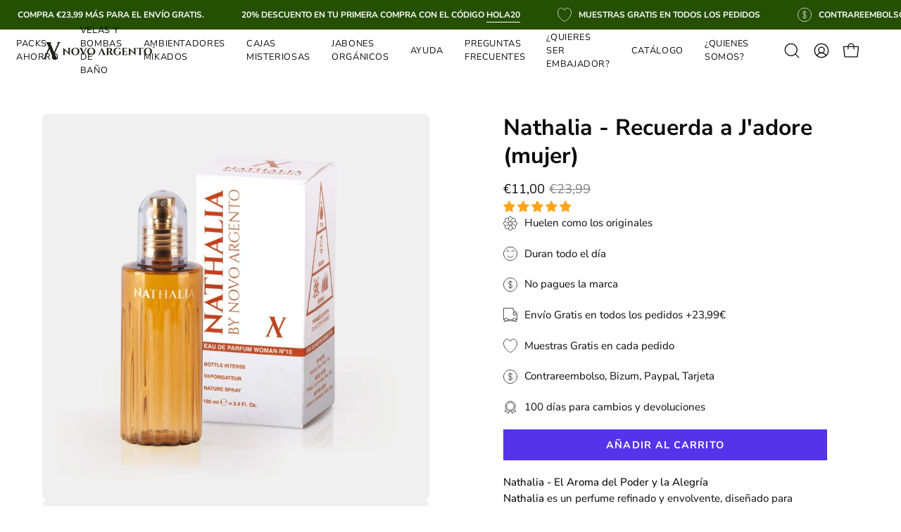

--- FILE ---
content_type: text/html; charset=utf-8
request_url: https://novoargento.com/products/nathalia-jadore-de-christian-dior-mujer
body_size: 72528
content:
<!doctype html>
<html class="no-js no-touch page-loading" lang="es">
<head>
  <meta charset="utf-8">
<meta http-equiv="X-UA-Compatible" content="IE=edge">
<meta name="viewport" content="width=device-width, height=device-height, initial-scale=1.0, minimum-scale=1.0">
<link rel="canonical" href="https://novoargento.com/products/nathalia-jadore-de-christian-dior-mujer">





      <link rel="preload" as="image" href="//novoargento.com/cdn/shop/files/19.jpg?v=1742242011&width=753"  fetchpriority="high">
  

<link rel="preconnect" href="https://fonts.shopifycdn.com" crossorigin><link rel="preload" as="font" href="//novoargento.com/cdn/fonts/nunito_sans/nunitosans_n4.0276fe080df0ca4e6a22d9cb55aed3ed5ba6b1da.woff2" type="font/woff2" crossorigin><link rel="preload" as="font" href="//novoargento.com/cdn/fonts/nunito_sans/nunitosans_n7.25d963ed46da26098ebeab731e90d8802d989fa5.woff2" type="font/woff2" crossorigin><link rel="preload" as="image" href="//novoargento.com/cdn/shop/t/33/assets/loading.svg?v=91665432863842511931739515547"><style data-shopify>
  .no-js.page-loading .loading-overlay,
  html:not(.page-loading) .loading-overlay { opacity: 0; visibility: hidden; pointer-events: none; animation: fadeOut 1s ease; transition: visibility 0s linear 1s; }

  .loading-overlay { position: fixed; top: 0; left: 0; z-index: 99999; width: 100vw; height: 100vh; display: flex; align-items: center; justify-content: center; background: var(--overlay-bg, var(--COLOR-BLACK-WHITE)); }</style><link rel="shortcut icon" href="//novoargento.com/cdn/shop/files/logo_cuadrado_32x32.png?v=1654245300" type="image/png">
<title>Nathalia - Recuerda a J&#39;adore (mujer)
  
  
   &ndash; Novo Argento</title><meta name="description" content="Nathalia - El Aroma del Poder y la AlegríaNathalia es un perfume refinado y envolvente, diseñado para mujeres alegres que disfrutan de cada momento. Con sus notas frescas y festivas, esta fragancia es una mezcla vibrante de aromas florales y afrutados, que evocan una sensación de felicidad y energía. Perfecta para:Muje"><link rel="preload" href="//novoargento.com/cdn/shop/t/33/assets/prefetch_critical_resourcess.js?v=115059815004590921481740460089" as="script">

<meta property="og:site_name" content="Novo Argento">
<meta property="og:url" content="https://novoargento.com/products/nathalia-jadore-de-christian-dior-mujer">
<meta property="og:title" content="Nathalia - Recuerda a J&#39;adore (mujer)">
<meta property="og:type" content="product">
<meta property="og:description" content="Nathalia - El Aroma del Poder y la AlegríaNathalia es un perfume refinado y envolvente, diseñado para mujeres alegres que disfrutan de cada momento. Con sus notas frescas y festivas, esta fragancia es una mezcla vibrante de aromas florales y afrutados, que evocan una sensación de felicidad y energía. Perfecta para:Muje"><meta property="og:image" content="http://novoargento.com/cdn/shop/files/19.jpg?v=1742242011">
  <meta property="og:image:secure_url" content="https://novoargento.com/cdn/shop/files/19.jpg?v=1742242011">
  <meta property="og:image:width" content="1080">
  <meta property="og:image:height" content="1080"><meta property="og:price:amount" content="11,00">
  <meta property="og:price:currency" content="EUR"><meta name="twitter:card" content="summary_large_image">
<meta name="twitter:title" content="Nathalia - Recuerda a J&#39;adore (mujer)">
<meta name="twitter:description" content="Nathalia - El Aroma del Poder y la AlegríaNathalia es un perfume refinado y envolvente, diseñado para mujeres alegres que disfrutan de cada momento. Con sus notas frescas y festivas, esta fragancia es una mezcla vibrante de aromas florales y afrutados, que evocan una sensación de felicidad y energía. Perfecta para:Muje">
<script src="//novoargento.com/cdn/shop/t/33/assets/prefetch_critical_resourcess.js?v=115059815004590921481740460089" type="text/javascript"></script>
<script src="//novoargento.com/cdn/shop/t/33/assets/preload.js?v=152603326178519057281740461418" type="text/javascript"></script><style data-shopify>@font-face {
  font-family: "Nunito Sans";
  font-weight: 700;
  font-style: normal;
  font-display: swap;
  src: url("//novoargento.com/cdn/fonts/nunito_sans/nunitosans_n7.25d963ed46da26098ebeab731e90d8802d989fa5.woff2") format("woff2"),
       url("//novoargento.com/cdn/fonts/nunito_sans/nunitosans_n7.d32e3219b3d2ec82285d3027bd673efc61a996c8.woff") format("woff");
}

    @font-face {
  font-family: "Nunito Sans";
  font-weight: 400;
  font-style: normal;
  font-display: swap;
  src: url("//novoargento.com/cdn/fonts/nunito_sans/nunitosans_n4.0276fe080df0ca4e6a22d9cb55aed3ed5ba6b1da.woff2") format("woff2"),
       url("//novoargento.com/cdn/fonts/nunito_sans/nunitosans_n4.b4964bee2f5e7fd9c3826447e73afe2baad607b7.woff") format("woff");
}

    
    @font-face {
  font-family: Chivo;
  font-weight: 400;
  font-style: normal;
  font-display: swap;
  src: url("//novoargento.com/cdn/fonts/chivo/chivo_n4.059fadbbf52d9f02350103459eb216e4b24c4661.woff2") format("woff2"),
       url("//novoargento.com/cdn/fonts/chivo/chivo_n4.f2f8fca8b7ff9f510fa7f09ffe5448b3504bccf5.woff") format("woff");
}


    
      @font-face {
  font-family: "Nunito Sans";
  font-weight: 800;
  font-style: normal;
  font-display: swap;
  src: url("//novoargento.com/cdn/fonts/nunito_sans/nunitosans_n8.46743f6550d9e28e372733abb98c89d01ae54cb3.woff2") format("woff2"),
       url("//novoargento.com/cdn/fonts/nunito_sans/nunitosans_n8.1967fa782017f62397f3e87f628afca3a56cb2e4.woff") format("woff");
}

    

    
      @font-face {
  font-family: "Nunito Sans";
  font-weight: 400;
  font-style: normal;
  font-display: swap;
  src: url("//novoargento.com/cdn/fonts/nunito_sans/nunitosans_n4.0276fe080df0ca4e6a22d9cb55aed3ed5ba6b1da.woff2") format("woff2"),
       url("//novoargento.com/cdn/fonts/nunito_sans/nunitosans_n4.b4964bee2f5e7fd9c3826447e73afe2baad607b7.woff") format("woff");
}

    

    
      @font-face {
  font-family: "Nunito Sans";
  font-weight: 900;
  font-style: normal;
  font-display: swap;
  src: url("//novoargento.com/cdn/fonts/nunito_sans/nunitosans_n9.7c8361b4d4b107a1ae763a04d17da4306d42d1fa.woff2") format("woff2"),
       url("//novoargento.com/cdn/fonts/nunito_sans/nunitosans_n9.0fba11ee991257fbb4fc505a97be2e3d5884cf66.woff") format("woff");
}

    

    
      @font-face {
  font-family: "Nunito Sans";
  font-weight: 200;
  font-style: normal;
  font-display: swap;
  src: url("//novoargento.com/cdn/fonts/nunito_sans/nunitosans_n2.45902c8620b839cb2ec1db4ab2ec1326bddc1ee8.woff2") format("woff2"),
       url("//novoargento.com/cdn/fonts/nunito_sans/nunitosans_n2.4acfc962337c42c1bb3ee113ce70287c1214f9ec.woff") format("woff");
}

    

    
      @font-face {
  font-family: "Nunito Sans";
  font-weight: 500;
  font-style: normal;
  font-display: swap;
  src: url("//novoargento.com/cdn/fonts/nunito_sans/nunitosans_n5.6fc0ed1feb3fc393c40619f180fc49c4d0aae0db.woff2") format("woff2"),
       url("//novoargento.com/cdn/fonts/nunito_sans/nunitosans_n5.2c84830b46099cbcc1095f30e0957b88b914e50a.woff") format("woff");
}

    

    
      @font-face {
  font-family: "Nunito Sans";
  font-weight: 400;
  font-style: italic;
  font-display: swap;
  src: url("//novoargento.com/cdn/fonts/nunito_sans/nunitosans_i4.6e408730afac1484cf297c30b0e67c86d17fc586.woff2") format("woff2"),
       url("//novoargento.com/cdn/fonts/nunito_sans/nunitosans_i4.c9b6dcbfa43622b39a5990002775a8381942ae38.woff") format("woff");
}

    

    
      @font-face {
  font-family: "Nunito Sans";
  font-weight: 700;
  font-style: italic;
  font-display: swap;
  src: url("//novoargento.com/cdn/fonts/nunito_sans/nunitosans_i7.8c1124729eec046a321e2424b2acf328c2c12139.woff2") format("woff2"),
       url("//novoargento.com/cdn/fonts/nunito_sans/nunitosans_i7.af4cda04357273e0996d21184432bcb14651a64d.woff") format("woff");
}

    

    
:root {--COLOR-PRIMARY-OPPOSITE: #ffffff;
      --COLOR-PRIMARY-LIGHTEN-DARKEN-ALPHA-20: rgba(123, 97, 240, 0.2);
      --COLOR-PRIMARY-LIGHTEN-DARKEN-ALPHA-30: rgba(123, 97, 240, 0.3);

      --PRIMARY-BUTTONS-COLOR-BG: #5433eb;
      --PRIMARY-BUTTONS-COLOR-TEXT: #ffffff;
      --PRIMARY-BUTTONS-COLOR-TEXT-ALPHA-10: rgba(255, 255, 255, 0.1);
      --PRIMARY-BUTTONS-COLOR-BORDER: #5433eb;
      --PRIMARY-BUTTONS-COLOR-HOVER: rgba(255, 255, 255, 0.2);

      --PRIMARY-BUTTONS-COLOR-LIGHTEN-DARKEN: #7b61f0;

      --PRIMARY-BUTTONS-COLOR-ALPHA-05: rgba(84, 51, 235, 0.05);
      --PRIMARY-BUTTONS-COLOR-ALPHA-10: rgba(84, 51, 235, 0.1);
      --PRIMARY-BUTTONS-COLOR-ALPHA-50: rgba(84, 51, 235, 0.5);--COLOR-SECONDARY-OPPOSITE: #000000;
      --COLOR-SECONDARY-OPPOSITE-ALPHA-20: rgba(0, 0, 0, 0.2);
      --COLOR-SECONDARY-LIGHTEN-DARKEN-ALPHA-20: rgba(230, 230, 230, 0.2);
      --COLOR-SECONDARY-LIGHTEN-DARKEN-ALPHA-30: rgba(230, 230, 230, 0.3);

      --SECONDARY-BUTTONS-COLOR-BG: #ffffff;
      --SECONDARY-BUTTONS-COLOR-TEXT: #000000;
      --SECONDARY-BUTTONS-COLOR-TEXT-ALPHA-10: rgba(0, 0, 0, 0.1);
      --SECONDARY-BUTTONS-COLOR-BORDER: #ffffff;

      --SECONDARY-BUTTONS-COLOR-ALPHA-05: rgba(255, 255, 255, 0.05);
      --SECONDARY-BUTTONS-COLOR-ALPHA-10: rgba(255, 255, 255, 0.1);
      --SECONDARY-BUTTONS-COLOR-ALPHA-50: rgba(255, 255, 255, 0.5);--OUTLINE-BUTTONS-PRIMARY-BG: transparent;
      --OUTLINE-BUTTONS-PRIMARY-TEXT: #5433eb;
      --OUTLINE-BUTTONS-PRIMARY-TEXT-ALPHA-10: rgba(84, 51, 235, 0.1);
      --OUTLINE-BUTTONS-PRIMARY-BORDER: #5433eb;
      --OUTLINE-BUTTONS-PRIMARY-BG-HOVER: rgba(123, 97, 240, 0.2);

      --OUTLINE-BUTTONS-SECONDARY-BG: transparent;
      --OUTLINE-BUTTONS-SECONDARY-TEXT: #ffffff;
      --OUTLINE-BUTTONS-SECONDARY-TEXT-ALPHA-10: rgba(255, 255, 255, 0.1);
      --OUTLINE-BUTTONS-SECONDARY-BORDER: #ffffff;
      --OUTLINE-BUTTONS-SECONDARY-BG-HOVER: rgba(230, 230, 230, 0.2);

      --OUTLINE-BUTTONS-WHITE-BG: transparent;
      --OUTLINE-BUTTONS-WHITE-TEXT: #ffffff;
      --OUTLINE-BUTTONS-WHITE-TEXT-ALPHA-10: rgba(255, 255, 255, 0.1);
      --OUTLINE-BUTTONS-WHITE-BORDER: #ffffff;

      --OUTLINE-BUTTONS-BLACK-BG: transparent;
      --OUTLINE-BUTTONS-BLACK-TEXT: #000000;
      --OUTLINE-BUTTONS-BLACK-TEXT-ALPHA-10: rgba(0, 0, 0, 0.1);
      --OUTLINE-BUTTONS-BLACK-BORDER: #000000;--OUTLINE-SOLID-BUTTONS-PRIMARY-BG: #5433eb;
      --OUTLINE-SOLID-BUTTONS-PRIMARY-TEXT: #ffffff;
      --OUTLINE-SOLID-BUTTONS-PRIMARY-TEXT-ALPHA-10: rgba(255, 255, 255, 0.1);
      --OUTLINE-SOLID-BUTTONS-PRIMARY-BORDER: #ffffff;
      --OUTLINE-SOLID-BUTTONS-PRIMARY-BG-HOVER: rgba(255, 255, 255, 0.2);

      --OUTLINE-SOLID-BUTTONS-SECONDARY-BG: #ffffff;
      --OUTLINE-SOLID-BUTTONS-SECONDARY-TEXT: #000000;
      --OUTLINE-SOLID-BUTTONS-SECONDARY-TEXT-ALPHA-10: rgba(0, 0, 0, 0.1);
      --OUTLINE-SOLID-BUTTONS-SECONDARY-BORDER: #000000;
      --OUTLINE-SOLID-BUTTONS-SECONDARY-BG-HOVER: rgba(0, 0, 0, 0.2);

      --OUTLINE-SOLID-BUTTONS-WHITE-BG: #ffffff;
      --OUTLINE-SOLID-BUTTONS-WHITE-TEXT: #000000;
      --OUTLINE-SOLID-BUTTONS-WHITE-TEXT-ALPHA-10: rgba(0, 0, 0, 0.1);
      --OUTLINE-SOLID-BUTTONS-WHITE-BORDER: #000000;

      --OUTLINE-SOLID-BUTTONS-BLACK-BG: #000000;
      --OUTLINE-SOLID-BUTTONS-BLACK-TEXT: #ffffff;
      --OUTLINE-SOLID-BUTTONS-BLACK-TEXT-ALPHA-10: rgba(255, 255, 255, 0.1);
      --OUTLINE-SOLID-BUTTONS-BLACK-BORDER: #ffffff;--COLOR-HEADING: #0b0b0b;
      --COLOR-TEXT: #0b0b0b;
      --COLOR-TEXT-DARKEN: #000000;
      --COLOR-TEXT-LIGHTEN: #3e3e3e;
      --COLOR-TEXT-ALPHA-5: rgba(11, 11, 11, 0.05);
      --COLOR-TEXT-ALPHA-8: rgba(11, 11, 11, 0.08);
      --COLOR-TEXT-ALPHA-10: rgba(11, 11, 11, 0.1);
      --COLOR-TEXT-ALPHA-15: rgba(11, 11, 11, 0.15);
      --COLOR-TEXT-ALPHA-20: rgba(11, 11, 11, 0.2);
      --COLOR-TEXT-ALPHA-25: rgba(11, 11, 11, 0.25);
      --COLOR-TEXT-ALPHA-50: rgba(11, 11, 11, 0.5);
      --COLOR-TEXT-ALPHA-60: rgba(11, 11, 11, 0.6);
      --COLOR-TEXT-ALPHA-85: rgba(11, 11, 11, 0.85);

      --COLOR-BG: #ffffff;
      --COLOR-BG-ALPHA-25: rgba(255, 255, 255, 0.25);
      --COLOR-BG-ALPHA-35: rgba(255, 255, 255, 0.35);
      --COLOR-BG-ALPHA-60: rgba(255, 255, 255, 0.6);
      --COLOR-BG-ALPHA-65: rgba(255, 255, 255, 0.65);
      --COLOR-BG-ALPHA-85: rgba(255, 255, 255, 0.85);
      --COLOR-BG-DARKEN: #e6e6e6;
      --COLOR-BG-LIGHTEN-DARKEN: #e6e6e6;
      --COLOR-BG-LIGHTEN-DARKEN-SHIMMER-BG: #fafafa;
      --COLOR-BG-LIGHTEN-DARKEN-SHIMMER-EFFECT: #f5f5f5;
      --COLOR-BG-LIGHTEN-DARKEN-SHIMMER-ENHANCEMENT: #000000;
      --COLOR-BG-LIGHTEN-DARKEN-FOREGROUND: #f7f7f7;
      --COLOR-BG-LIGHTEN-DARKEN-HIGHLIGHT: #fff7f2;
      --COLOR-BG-LIGHTEN-DARKEN-SEARCH-LOADER: #cccccc;
      --COLOR-BG-LIGHTEN-DARKEN-SEARCH-LOADER-LINE: #e6e6e6;
      --COLOR-BG-LIGHTEN-DARKEN-2: #cdcdcd;
      --COLOR-BG-LIGHTEN-DARKEN-3: #c0c0c0;
      --COLOR-BG-LIGHTEN-DARKEN-4: #b3b3b3;
      --COLOR-BG-LIGHTEN-DARKEN-5: #a6a6a6;
      --COLOR-BG-LIGHTEN-DARKEN-6: #9a9a9a;
      --COLOR-BG-LIGHTEN-DARKEN-CONTRAST: #b3b3b3;
      --COLOR-BG-LIGHTEN-DARKEN-CONTRAST-2: #a6a6a6;
      --COLOR-BG-LIGHTEN-DARKEN-CONTRAST-3: #999999;
      --COLOR-BG-LIGHTEN-DARKEN-CONTRAST-4: #8c8c8c;
      --COLOR-BG-LIGHTEN-DARKEN-CONTRAST-5: #808080;
      --COLOR-BG-LIGHTEN-DARKEN-CONTRAST-6: #737373;

      --COLOR-BG-SECONDARY: #fff7f2;
      --COLOR-BG-SECONDARY-LIGHTEN-DARKEN: #ffd8bf;
      --COLOR-BG-SECONDARY-LIGHTEN-DARKEN-CONTRAST: #f25d00;

      --COLOR-INPUT-BG: #ffffff;

      --COLOR-ACCENT: #22c22c;
      --COLOR-ACCENT-TEXT: #fff;
      --COLOR-ACCENT-MIX-ALPHA: rgba(17, 97, 22, 0.1);

      --COLOR-BORDER: #d3d3d3;
      --COLOR-BORDER-ALPHA-15: rgba(211, 211, 211, 0.15);
      --COLOR-BORDER-ALPHA-30: rgba(211, 211, 211, 0.3);
      --COLOR-BORDER-ALPHA-50: rgba(211, 211, 211, 0.5);
      --COLOR-BORDER-ALPHA-65: rgba(211, 211, 211, 0.65);
      --COLOR-BORDER-LIGHTEN-DARKEN: #868686;
      --COLOR-BORDER-HAIRLINE: #f7f7f7;

      --COLOR-SALE-BG: #22c22c;
      --COLOR-SALE-TEXT: #ffffff;
      --COLOR-CUSTOM-BG: #ffffff;
      --COLOR-CUSTOM-TEXT: #000000;
      --COLOR-SOLD-BG: #0b0b0b;
      --COLOR-SOLD-TEXT: #d3d3d3;
      --COLOR-SAVING-BG: #22c22c;
      --COLOR-SAVING-TEXT: #ffffff;

      --COLOR-WHITE-BLACK: #fff;
      --COLOR-BLACK-WHITE: #000;
      --COLOR-BLACK-WHITE-ALPHA-25: rgba(0, 0, 0, 0.25);
      --COLOR-BLACK-WHITE-ALPHA-34: rgba(0, 0, 0, 0.34);
      --COLOR-BG-OVERLAY: rgba(255, 255, 255, 0.5);--COLOR-DISABLED-GREY: rgba(11, 11, 11, 0.05);
      --COLOR-DISABLED-GREY-DARKEN: rgba(11, 11, 11, 0.45);
      --COLOR-ERROR: #D02E2E;
      --COLOR-ERROR-BG: #f3cbcb;
      --COLOR-SUCCESS: #56AD6A;
      --COLOR-SUCCESS-BG: #ECFEF0;
      --COLOR-WARN: #ECBD5E;
      --COLOR-TRANSPARENT: rgba(255, 255, 255, 0);

      --COLOR-WHITE: #ffffff;
      --COLOR-WHITE-DARKEN: #f2f2f2;
      --COLOR-WHITE-ALPHA-10: rgba(255, 255, 255, 0.1);
      --COLOR-WHITE-ALPHA-20: rgba(255, 255, 255, 0.2);
      --COLOR-WHITE-ALPHA-25: rgba(255, 255, 255, 0.25);
      --COLOR-WHITE-ALPHA-50: rgba(255, 255, 255, 0.5);
      --COLOR-WHITE-ALPHA-60: rgba(255, 255, 255, 0.6);
      --COLOR-BLACK: #000000;
      --COLOR-BLACK-LIGHTEN: #1a1a1a;
      --COLOR-BLACK-ALPHA-10: rgba(0, 0, 0, 0.1);
      --COLOR-BLACK-ALPHA-20: rgba(0, 0, 0, 0.2);
      --COLOR-BLACK-ALPHA-25: rgba(0, 0, 0, 0.25);
      --COLOR-BLACK-ALPHA-50: rgba(0, 0, 0, 0.5);
      --COLOR-BLACK-ALPHA-60: rgba(0, 0, 0, 0.6);--FONT-STACK-BODY: "Nunito Sans", sans-serif;
      --FONT-STYLE-BODY: normal;
      --FONT-STYLE-BODY-ITALIC: italic;
      --FONT-ADJUST-BODY: 1.05;

      --FONT-WEIGHT-BODY: 400;
      --FONT-WEIGHT-BODY-LIGHT: 200;
      --FONT-WEIGHT-BODY-MEDIUM: 700;
      --FONT-WEIGHT-BODY-BOLD: 500;

      --FONT-STACK-HEADING: "Nunito Sans", sans-serif;
      --FONT-STYLE-HEADING: normal;
      --FONT-STYLE-HEADING-ITALIC: italic;
      --FONT-ADJUST-HEADING: 1.0;

      --FONT-WEIGHT-HEADING: 700;
      --FONT-WEIGHT-HEADING-LIGHT: 400;
      --FONT-WEIGHT-HEADING-MEDIUM: 900;
      --FONT-WEIGHT-HEADING-BOLD: 800;

      --FONT-STACK-NAV: "Nunito Sans", sans-serif;
      --FONT-STYLE-NAV: normal;
      --FONT-STYLE-NAV-ITALIC: italic;
      --FONT-ADJUST-NAV: 0.9;
      --FONT-ADJUST-NAV-TOP-LEVEL: 0.8;

      --FONT-WEIGHT-NAV: 400;
      --FONT-WEIGHT-NAV-LIGHT: 200;
      --FONT-WEIGHT-NAV-MEDIUM: 700;
      --FONT-WEIGHT-NAV-BOLD: 500;

      --FONT-ADJUST-PRODUCT-GRID: 1.0;
      --FONT-ADJUST-PRODUCT-GRID-HEADING: 0.9;

      --FONT-ADJUST-BADGES: 1.0;

      --FONT-STACK-BUTTON: "Nunito Sans", sans-serif;
      --FONT-STYLE-BUTTON: normal;
      --FONT-STYLE-BUTTON-ITALIC: italic;
      --FONT-ADJUST-SMALL-BUTTON: 0.9;
      --FONT-ADJUST-MEDIUM-BUTTON: 0.9;
      --FONT-ADJUST-LARGE-BUTTON: 0.9;

      --FONT-WEIGHT-BUTTON: 700;
      --FONT-WEIGHT-BUTTON-MEDIUM: 900;
      --FONT-WEIGHT-BUTTON-BOLD: 800;

      --FONT-STACK-SUBHEADING: "SF Mono", Menlo, Consolas, Monaco, Liberation Mono, Lucida Console, monospace, Apple Color Emoji, Segoe UI Emoji, Segoe UI Symbol;
      --FONT-STYLE-SUBHEADING: normal;
      --FONT-ADJUST-SUBHEADING: 0.75;

      --FONT-WEIGHT-SUBHEADING: 400;
      --FONT-WEIGHT-SUBHEADING-BOLD: 600;

      --FONT-STACK-LABEL: "Nunito Sans", sans-serif;
      --FONT-STYLE-LABEL: normal;
      --FONT-ADJUST-LABEL: 0.65;

      --FONT-STACK-HIGHLIGHT: Chivo, sans-serif;
      --FONT-STYLE-HIGHLIGHT: normal;
      --FONT-WEIGHT-HIGHLIGHT: 400;

      --FONT-WEIGHT-LABEL: 500;

      --LETTER-SPACING-NAV: 0.05em;
      --LETTER-SPACING-HEADING: 0.0em;
      --LETTER-SPACING-SUBHEADING: 0.1em;
      --LETTER-SPACING-BUTTON: 0.075em;
      --LETTER-SPACING-LABEL: 0.05em;

      --BUTTON-TEXT-CAPS: uppercase;
      --HEADING-TEXT-CAPS: none;
      --SUBHEADING-TEXT-CAPS: uppercase;
      --LABEL-TEXT-CAPS: uppercase;--FONT-SIZE-INPUT: 1.05rem;--RADIUS: 0px;
      --RADIUS-SMALL: 0px;
      --RADIUS-TINY: 0px;
      --RADIUS-CHECKBOX: 0px;
      --RADIUS-TEXTAREA: 0px;--RADIUS-BADGE: 4px;--PRODUCT-MEDIA-PADDING-TOP: 100%;--BORDER-WIDTH: 1px;--STROKE-WIDTH: 12px;--SITE-WIDTH: 1440px;
      --SITE-WIDTH-NARROW: 840px;

      
      --SMALL-BUTTON-WIDTH: 50px;
      --MEDIUM-BUTTON-WIDTH: 150px;
      --LARGE-BUTTON-WIDTH: 200px;
      --SMALL-BUTTON-HEIGHT: 20px;
      --MEDIUM-BUTTON-HEIGHT: 20px;
      --LARGE-BUTTON-HEIGHT: 20px;--COLOR-UPSELLS-BG: #fff7f2;
      --COLOR-UPSELLS-TEXT: #0B0B0B;
      --COLOR-UPSELLS-TEXT-LIGHTEN: #3e3e3e;
      --COLOR-UPSELLS-DISABLED-GREY-DARKEN: rgba(11, 11, 11, 0.45);
      --UPSELLS-HEIGHT: 100px;
      --UPSELLS-IMAGE-WIDTH: 30%;--ICON-ARROW-RIGHT: url( "//novoargento.com/cdn/shop/t/33/assets/icon-chevron-right.svg?v=115618353204357621731739515547" );--loading-svg: url( "//novoargento.com/cdn/shop/t/33/assets/loading.svg?v=91665432863842511931739515547" );
      --icon-check: url( "//novoargento.com/cdn/shop/t/33/assets/icon-check.svg?v=175316081881880408121739515547" );
      --icon-check-swatch: url( "//novoargento.com/cdn/shop/t/33/assets/icon-check-swatch.svg?v=131897745589030387781739515547" );
      --icon-zoom-in: url( "//novoargento.com/cdn/shop/t/33/assets/icon-zoom-in.svg?v=157433013461716915331739515547" );
      --icon-zoom-out: url( "//novoargento.com/cdn/shop/t/33/assets/icon-zoom-out.svg?v=164909107869959372931739515547" );--collection-sticky-bar-height: 0px;
      --collection-image-padding-top: 60%;

      --drawer-width: 400px;
      --drawer-transition: transform 0.4s cubic-bezier(0.46, 0.01, 0.32, 1);--gutter: 60px;
      --gutter-mobile: 20px;
      --grid-gutter: 20px;
      --grid-gutter-mobile: 35px;--inner: 20px;
      --inner-tablet: 18px;
      --inner-mobile: 16px;--grid: repeat(4, minmax(0, 1fr));
      --grid-tablet: repeat(3, minmax(0, 1fr));
      --grid-mobile: repeat(2, minmax(0, 1fr));
      --megamenu-grid: repeat(4, minmax(0, 1fr));
      --grid-row: 1 / span 4;--scrollbar-width: 0px;--overlay: #000;
      --overlay-opacity: 1;--swatch-width: 38px;
      --swatch-height: 26px;
      --swatch-size: 32px;
      --swatch-size-mobile: 30px;

      
      --move-offset: 20px;

      
      --autoplay-speed: 2200ms;
    }

    
</style><link href="//novoargento.com/cdn/shop/t/33/assets/theme.css?v=122456792655390156981739515547" rel="stylesheet" type="text/css" media="all" /><script
  type="text/javascript"
>
    if (window.MSInputMethodContext && document.documentMode) {
      var scripts = document.getElementsByTagName('script')[0];
      var polyfill = document.createElement("script");
      polyfill.defer = true;
      polyfill.src = "//novoargento.com/cdn/shop/t/33/assets/ie11.js?v=164037955086922138091739515547";

      scripts.parentNode.insertBefore(polyfill, scripts);

      document.documentElement.classList.add('ie11');
    } else {
      document.documentElement.className = document.documentElement.className.replace('no-js', 'js');
    }

    let root = '/';
    if (root[root.length - 1] !== '/') {
      root = `${root}/`;
    }

    window.theme = {
      routes: {
        root: root,
        cart_url: "\/cart",
        cart_add_url: "\/cart\/add",
        cart_change_url: "\/cart\/change",
        shop_url: "https:\/\/novoargento.com",
        searchUrl: '/search',
        predictiveSearchUrl: '/search/suggest',
        product_recommendations_url: "\/recommendations\/products"
      },
      assets: {
        photoswipe: '//novoargento.com/cdn/shop/t/33/assets/photoswipe.js?v=162613001030112971491739515547',
        smoothscroll: '//novoargento.com/cdn/shop/t/33/assets/smoothscroll.js?v=37906625415260927261739515547',
        no_image: "//novoargento.com/cdn/shop/files/logo_cuadrado_1024x.png?v=1654245300",
        swatches: '//novoargento.com/cdn/shop/t/33/assets/swatches.json?v=108341084980828767351739515547',
        base: "//novoargento.com/cdn/shop/t/33/assets/"
      },
      strings: {
        add_to_cart: "Añadir al carrito",
        cart_acceptance_error: "Debes aceptar nuestros términos y condiciones.",
        cart_empty: "Tu carrito está vacío.",
        cart_price: "Precio",
        cart_quantity: "Cantidad",
        cart_items_one: "{{ count }} producto",
        cart_items_many: "{{ count }} productos",
        cart_title: "Carrito",
        cart_total: "Total",
        continue_shopping: "Seguir comprando",
        free: "Gratis",
        limit_error: "Lo siento, parece que no tenemos suficiente de este producto.",
        preorder: "Hacer un pedido",
        remove: "Eliminar",
        sale_badge_text: " ",
        saving_badge: "Ahorra {{ discount }}",
        saving_up_to_badge: "Ahorras hasta {{ discount }}",
        sold_out: "Agotado",
        subscription: "Suscripción",
        unavailable: "Indisponible",
        unit_price_label: "Precio por unidad",
        unit_price_separator: "por",
        zero_qty_error: "La cantidad debe ser mayor que 0.",
        delete_confirm: "¿Está seguro\/a de que deseas eliminar esta dirección?",
        newsletter_product_availability: "Avísame cuando esté disponible"
      },
      icons: {
        plus: '<svg aria-hidden="true" focusable="false" role="presentation" class="icon icon-toggle-plus" viewBox="0 0 192 192"><path d="M30 96h132M96 30v132" stroke="currentColor" stroke-linecap="round" stroke-linejoin="round"/></svg>',
        minus: '<svg aria-hidden="true" focusable="false" role="presentation" class="icon icon-toggle-minus" viewBox="0 0 192 192"><path d="M30 96h132" stroke="currentColor" stroke-linecap="round" stroke-linejoin="round"/></svg>',
        close: '<svg aria-hidden="true" focusable="false" role="presentation" class="icon icon-close" viewBox="0 0 192 192"><path d="M150 42 42 150M150 150 42 42" stroke="currentColor" stroke-linecap="round" stroke-linejoin="round"/></svg>'
      },
      settings: {
        animationsEnabled: true,
        cartType: "drawer",
        enableAcceptTerms: false,
        enableInfinityScroll: true,
        enablePaymentButton: false,
        gridImageSize: "cover",
        gridImageAspectRatio: 1,
        mobileMenuBehaviour: "link",
        productGridHover: "image",
        savingBadgeType: "percentage",
        showSaleBadge: false,
        showSoldBadge: true,
        showSavingBadge: true,
        quickBuy: "none",
        suggestArticles: false,
        suggestCollections: true,
        suggestProducts: true,
        suggestPages: false,
        suggestionsResultsLimit: 5,
        currency_code_enable: false,
        hideInventoryCount: true,
        colorSwatchesType: "theme",
        atcButtonShowPrice: false,
        buynowButtonColor: "btn--white",
        buynowButtonStyle: "btn--solid-border",
        buynowButtonSize: "btn--medium",
      },
      sizes: {
        mobile: 480,
        small: 768,
        large: 1024,
        widescreen: 1440
      },
      moneyFormat: "€{{amount_with_comma_separator}}",
      moneyWithCurrencyFormat: "€{{amount_with_comma_separator}} EUR",
      subtotal: 0,
      current_iso_code: "EUR",
      info: {
        name: 'Palo Alto'
      },
      version: '6.1.0'
    };
    window.PaloAlto = window.PaloAlto || {};
    window.slate = window.slate || {};
    window.isHeaderTransparent = false;
    window.stickyHeaderHeight = 60;
    window.lastWindowWidth = window.innerWidth || document.documentElement.clientWidth;
</script><script src="//novoargento.com/cdn/shop/t/33/assets/vendor.js?v=164905933048751944601739515547" defer="defer"></script>
<script src="//novoargento.com/cdn/shop/t/33/assets/theme.js?v=94194314452998988301739515547" defer="defer"></script><script>window.performance && window.performance.mark && window.performance.mark('shopify.content_for_header.start');</script><meta name="google-site-verification" content="ZJw7fJ6eeGoh8hMtjnMPlb-2WH2nUdyD-2END9vWxos">
<meta name="facebook-domain-verification" content="y2o12ae7v835ywfmx35wcu6x3bungk">
<meta id="shopify-digital-wallet" name="shopify-digital-wallet" content="/56827445432/digital_wallets/dialog">
<meta name="shopify-checkout-api-token" content="f9377ce0c8280f37d72754877703c6a7">
<meta id="in-context-paypal-metadata" data-shop-id="56827445432" data-venmo-supported="false" data-environment="production" data-locale="es_ES" data-paypal-v4="true" data-currency="EUR">
<link rel="alternate" type="application/json+oembed" href="https://novoargento.com/products/nathalia-jadore-de-christian-dior-mujer.oembed">
<script async="async" src="/checkouts/internal/preloads.js?locale=es-ES"></script>
<link rel="preconnect" href="https://shop.app" crossorigin="anonymous">
<script async="async" src="https://shop.app/checkouts/internal/preloads.js?locale=es-ES&shop_id=56827445432" crossorigin="anonymous"></script>
<script id="apple-pay-shop-capabilities" type="application/json">{"shopId":56827445432,"countryCode":"ES","currencyCode":"EUR","merchantCapabilities":["supports3DS"],"merchantId":"gid:\/\/shopify\/Shop\/56827445432","merchantName":"Novo Argento","requiredBillingContactFields":["postalAddress","email","phone"],"requiredShippingContactFields":["postalAddress","email","phone"],"shippingType":"shipping","supportedNetworks":["visa","maestro","masterCard","amex"],"total":{"type":"pending","label":"Novo Argento","amount":"1.00"},"shopifyPaymentsEnabled":true,"supportsSubscriptions":true}</script>
<script id="shopify-features" type="application/json">{"accessToken":"f9377ce0c8280f37d72754877703c6a7","betas":["rich-media-storefront-analytics"],"domain":"novoargento.com","predictiveSearch":true,"shopId":56827445432,"locale":"es"}</script>
<script>var Shopify = Shopify || {};
Shopify.shop = "novoargento.myshopify.com";
Shopify.locale = "es";
Shopify.currency = {"active":"EUR","rate":"1.0"};
Shopify.country = "ES";
Shopify.theme = {"name":"NA Q4 25","id":177745232199,"schema_name":"Palo Alto","schema_version":"6.1.0","theme_store_id":777,"role":"main"};
Shopify.theme.handle = "null";
Shopify.theme.style = {"id":null,"handle":null};
Shopify.cdnHost = "novoargento.com/cdn";
Shopify.routes = Shopify.routes || {};
Shopify.routes.root = "/";</script>
<script type="module">!function(o){(o.Shopify=o.Shopify||{}).modules=!0}(window);</script>
<script>!function(o){function n(){var o=[];function n(){o.push(Array.prototype.slice.apply(arguments))}return n.q=o,n}var t=o.Shopify=o.Shopify||{};t.loadFeatures=n(),t.autoloadFeatures=n()}(window);</script>
<script>
  window.ShopifyPay = window.ShopifyPay || {};
  window.ShopifyPay.apiHost = "shop.app\/pay";
  window.ShopifyPay.redirectState = null;
</script>
<script id="shop-js-analytics" type="application/json">{"pageType":"product"}</script>
<script defer="defer" async type="module" src="//novoargento.com/cdn/shopifycloud/shop-js/modules/v2/client.init-shop-cart-sync_DaR8I8JV.es.esm.js"></script>
<script defer="defer" async type="module" src="//novoargento.com/cdn/shopifycloud/shop-js/modules/v2/chunk.common_CvUpgQgQ.esm.js"></script>
<script type="module">
  await import("//novoargento.com/cdn/shopifycloud/shop-js/modules/v2/client.init-shop-cart-sync_DaR8I8JV.es.esm.js");
await import("//novoargento.com/cdn/shopifycloud/shop-js/modules/v2/chunk.common_CvUpgQgQ.esm.js");

  window.Shopify.SignInWithShop?.initShopCartSync?.({"fedCMEnabled":true,"windoidEnabled":true});

</script>
<script>
  window.Shopify = window.Shopify || {};
  if (!window.Shopify.featureAssets) window.Shopify.featureAssets = {};
  window.Shopify.featureAssets['shop-js'] = {"shop-cart-sync":["modules/v2/client.shop-cart-sync_CUTu4K69.es.esm.js","modules/v2/chunk.common_CvUpgQgQ.esm.js"],"init-fed-cm":["modules/v2/client.init-fed-cm_BCfYuMSp.es.esm.js","modules/v2/chunk.common_CvUpgQgQ.esm.js"],"init-shop-email-lookup-coordinator":["modules/v2/client.init-shop-email-lookup-coordinator_zErLWnRU.es.esm.js","modules/v2/chunk.common_CvUpgQgQ.esm.js"],"shop-cash-offers":["modules/v2/client.shop-cash-offers_CK8yhob9.es.esm.js","modules/v2/chunk.common_CvUpgQgQ.esm.js","modules/v2/chunk.modal_DW7472zx.esm.js"],"init-shop-cart-sync":["modules/v2/client.init-shop-cart-sync_DaR8I8JV.es.esm.js","modules/v2/chunk.common_CvUpgQgQ.esm.js"],"init-windoid":["modules/v2/client.init-windoid_Bqs7JXPF.es.esm.js","modules/v2/chunk.common_CvUpgQgQ.esm.js"],"shop-toast-manager":["modules/v2/client.shop-toast-manager_CZRxq6Il.es.esm.js","modules/v2/chunk.common_CvUpgQgQ.esm.js"],"pay-button":["modules/v2/client.pay-button_Dudga-qW.es.esm.js","modules/v2/chunk.common_CvUpgQgQ.esm.js"],"shop-button":["modules/v2/client.shop-button_DyeoafdV.es.esm.js","modules/v2/chunk.common_CvUpgQgQ.esm.js"],"shop-login-button":["modules/v2/client.shop-login-button_DJe09KYg.es.esm.js","modules/v2/chunk.common_CvUpgQgQ.esm.js","modules/v2/chunk.modal_DW7472zx.esm.js"],"avatar":["modules/v2/client.avatar_BTnouDA3.es.esm.js"],"shop-follow-button":["modules/v2/client.shop-follow-button_Brr0mnY8.es.esm.js","modules/v2/chunk.common_CvUpgQgQ.esm.js","modules/v2/chunk.modal_DW7472zx.esm.js"],"init-customer-accounts-sign-up":["modules/v2/client.init-customer-accounts-sign-up_Bb5S8Ksx.es.esm.js","modules/v2/client.shop-login-button_DJe09KYg.es.esm.js","modules/v2/chunk.common_CvUpgQgQ.esm.js","modules/v2/chunk.modal_DW7472zx.esm.js"],"init-shop-for-new-customer-accounts":["modules/v2/client.init-shop-for-new-customer-accounts_CbnLKALH.es.esm.js","modules/v2/client.shop-login-button_DJe09KYg.es.esm.js","modules/v2/chunk.common_CvUpgQgQ.esm.js","modules/v2/chunk.modal_DW7472zx.esm.js"],"init-customer-accounts":["modules/v2/client.init-customer-accounts_C7Af_7WA.es.esm.js","modules/v2/client.shop-login-button_DJe09KYg.es.esm.js","modules/v2/chunk.common_CvUpgQgQ.esm.js","modules/v2/chunk.modal_DW7472zx.esm.js"],"checkout-modal":["modules/v2/client.checkout-modal_DTKtEfAb.es.esm.js","modules/v2/chunk.common_CvUpgQgQ.esm.js","modules/v2/chunk.modal_DW7472zx.esm.js"],"lead-capture":["modules/v2/client.lead-capture_C-JhaYRG.es.esm.js","modules/v2/chunk.common_CvUpgQgQ.esm.js","modules/v2/chunk.modal_DW7472zx.esm.js"],"shop-login":["modules/v2/client.shop-login_Cn_x-H9c.es.esm.js","modules/v2/chunk.common_CvUpgQgQ.esm.js","modules/v2/chunk.modal_DW7472zx.esm.js"],"payment-terms":["modules/v2/client.payment-terms_DNGzIZyn.es.esm.js","modules/v2/chunk.common_CvUpgQgQ.esm.js","modules/v2/chunk.modal_DW7472zx.esm.js"]};
</script>
<script>(function() {
  var isLoaded = false;
  function asyncLoad() {
    if (isLoaded) return;
    isLoaded = true;
    var urls = ["https:\/\/static.klaviyo.com\/onsite\/js\/klaviyo.js?company_id=WaqiAE\u0026shop=novoargento.myshopify.com","https:\/\/d18eg7dreypte5.cloudfront.net\/scripts\/integrations\/subscription.js?shop=novoargento.myshopify.com","https:\/\/deliverytimer.herokuapp.com\/deliverrytimer.js?shop=novoargento.myshopify.com","https:\/\/d18eg7dreypte5.cloudfront.net\/browse-abandonment\/smsbump_timer.js?shop=novoargento.myshopify.com"];
    for (var i = 0; i < urls.length; i++) {
      var s = document.createElement('script');
      s.type = 'text/javascript';
      s.async = true;
      s.src = urls[i];
      var x = document.getElementsByTagName('script')[0];
      x.parentNode.insertBefore(s, x);
    }
  };
  if(window.attachEvent) {
    window.attachEvent('onload', asyncLoad);
  } else {
    window.addEventListener('load', asyncLoad, false);
  }
})();</script>
<script id="__st">var __st={"a":56827445432,"offset":3600,"reqid":"729bd745-4a2a-4d4c-8885-3e2779919e66-1764367101","pageurl":"novoargento.com\/products\/nathalia-jadore-de-christian-dior-mujer","u":"a11da3dc57c0","p":"product","rtyp":"product","rid":6857229402296};</script>
<script>window.ShopifyPaypalV4VisibilityTracking = true;</script>
<script id="captcha-bootstrap">!function(){'use strict';const t='contact',e='account',n='new_comment',o=[[t,t],['blogs',n],['comments',n],[t,'customer']],c=[[e,'customer_login'],[e,'guest_login'],[e,'recover_customer_password'],[e,'create_customer']],r=t=>t.map((([t,e])=>`form[action*='/${t}']:not([data-nocaptcha='true']) input[name='form_type'][value='${e}']`)).join(','),a=t=>()=>t?[...document.querySelectorAll(t)].map((t=>t.form)):[];function s(){const t=[...o],e=r(t);return a(e)}const i='password',u='form_key',d=['recaptcha-v3-token','g-recaptcha-response','h-captcha-response',i],f=()=>{try{return window.sessionStorage}catch{return}},m='__shopify_v',_=t=>t.elements[u];function p(t,e,n=!1){try{const o=window.sessionStorage,c=JSON.parse(o.getItem(e)),{data:r}=function(t){const{data:e,action:n}=t;return t[m]||n?{data:e,action:n}:{data:t,action:n}}(c);for(const[e,n]of Object.entries(r))t.elements[e]&&(t.elements[e].value=n);n&&o.removeItem(e)}catch(o){console.error('form repopulation failed',{error:o})}}const l='form_type',E='cptcha';function T(t){t.dataset[E]=!0}const w=window,h=w.document,L='Shopify',v='ce_forms',y='captcha';let A=!1;((t,e)=>{const n=(g='f06e6c50-85a8-45c8-87d0-21a2b65856fe',I='https://cdn.shopify.com/shopifycloud/storefront-forms-hcaptcha/ce_storefront_forms_captcha_hcaptcha.v1.5.2.iife.js',D={infoText:'Protegido por hCaptcha',privacyText:'Privacidad',termsText:'Términos'},(t,e,n)=>{const o=w[L][v],c=o.bindForm;if(c)return c(t,g,e,D).then(n);var r;o.q.push([[t,g,e,D],n]),r=I,A||(h.body.append(Object.assign(h.createElement('script'),{id:'captcha-provider',async:!0,src:r})),A=!0)});var g,I,D;w[L]=w[L]||{},w[L][v]=w[L][v]||{},w[L][v].q=[],w[L][y]=w[L][y]||{},w[L][y].protect=function(t,e){n(t,void 0,e),T(t)},Object.freeze(w[L][y]),function(t,e,n,w,h,L){const[v,y,A,g]=function(t,e,n){const i=e?o:[],u=t?c:[],d=[...i,...u],f=r(d),m=r(i),_=r(d.filter((([t,e])=>n.includes(e))));return[a(f),a(m),a(_),s()]}(w,h,L),I=t=>{const e=t.target;return e instanceof HTMLFormElement?e:e&&e.form},D=t=>v().includes(t);t.addEventListener('submit',(t=>{const e=I(t);if(!e)return;const n=D(e)&&!e.dataset.hcaptchaBound&&!e.dataset.recaptchaBound,o=_(e),c=g().includes(e)&&(!o||!o.value);(n||c)&&t.preventDefault(),c&&!n&&(function(t){try{if(!f())return;!function(t){const e=f();if(!e)return;const n=_(t);if(!n)return;const o=n.value;o&&e.removeItem(o)}(t);const e=Array.from(Array(32),(()=>Math.random().toString(36)[2])).join('');!function(t,e){_(t)||t.append(Object.assign(document.createElement('input'),{type:'hidden',name:u})),t.elements[u].value=e}(t,e),function(t,e){const n=f();if(!n)return;const o=[...t.querySelectorAll(`input[type='${i}']`)].map((({name:t})=>t)),c=[...d,...o],r={};for(const[a,s]of new FormData(t).entries())c.includes(a)||(r[a]=s);n.setItem(e,JSON.stringify({[m]:1,action:t.action,data:r}))}(t,e)}catch(e){console.error('failed to persist form',e)}}(e),e.submit())}));const S=(t,e)=>{t&&!t.dataset[E]&&(n(t,e.some((e=>e===t))),T(t))};for(const o of['focusin','change'])t.addEventListener(o,(t=>{const e=I(t);D(e)&&S(e,y())}));const B=e.get('form_key'),M=e.get(l),P=B&&M;t.addEventListener('DOMContentLoaded',(()=>{const t=y();if(P)for(const e of t)e.elements[l].value===M&&p(e,B);[...new Set([...A(),...v().filter((t=>'true'===t.dataset.shopifyCaptcha))])].forEach((e=>S(e,t)))}))}(h,new URLSearchParams(w.location.search),n,t,e,['guest_login'])})(!0,!0)}();</script>
<script integrity="sha256-52AcMU7V7pcBOXWImdc/TAGTFKeNjmkeM1Pvks/DTgc=" data-source-attribution="shopify.loadfeatures" defer="defer" src="//novoargento.com/cdn/shopifycloud/storefront/assets/storefront/load_feature-81c60534.js" crossorigin="anonymous"></script>
<script crossorigin="anonymous" defer="defer" src="//novoargento.com/cdn/shopifycloud/storefront/assets/shopify_pay/storefront-65b4c6d7.js?v=20250812"></script>
<script data-source-attribution="shopify.dynamic_checkout.dynamic.init">var Shopify=Shopify||{};Shopify.PaymentButton=Shopify.PaymentButton||{isStorefrontPortableWallets:!0,init:function(){window.Shopify.PaymentButton.init=function(){};var t=document.createElement("script");t.src="https://novoargento.com/cdn/shopifycloud/portable-wallets/latest/portable-wallets.es.js",t.type="module",document.head.appendChild(t)}};
</script>
<script data-source-attribution="shopify.dynamic_checkout.buyer_consent">
  function portableWalletsHideBuyerConsent(e){var t=document.getElementById("shopify-buyer-consent"),n=document.getElementById("shopify-subscription-policy-button");t&&n&&(t.classList.add("hidden"),t.setAttribute("aria-hidden","true"),n.removeEventListener("click",e))}function portableWalletsShowBuyerConsent(e){var t=document.getElementById("shopify-buyer-consent"),n=document.getElementById("shopify-subscription-policy-button");t&&n&&(t.classList.remove("hidden"),t.removeAttribute("aria-hidden"),n.addEventListener("click",e))}window.Shopify?.PaymentButton&&(window.Shopify.PaymentButton.hideBuyerConsent=portableWalletsHideBuyerConsent,window.Shopify.PaymentButton.showBuyerConsent=portableWalletsShowBuyerConsent);
</script>
<script data-source-attribution="shopify.dynamic_checkout.cart.bootstrap">document.addEventListener("DOMContentLoaded",(function(){function t(){return document.querySelector("shopify-accelerated-checkout-cart, shopify-accelerated-checkout")}if(t())Shopify.PaymentButton.init();else{new MutationObserver((function(e,n){t()&&(Shopify.PaymentButton.init(),n.disconnect())})).observe(document.body,{childList:!0,subtree:!0})}}));
</script>
<script id='scb4127' type='text/javascript' async='' src='https://novoargento.com/cdn/shopifycloud/privacy-banner/storefront-banner.js'></script><link id="shopify-accelerated-checkout-styles" rel="stylesheet" media="screen" href="https://novoargento.com/cdn/shopifycloud/portable-wallets/latest/accelerated-checkout-backwards-compat.css" crossorigin="anonymous">
<style id="shopify-accelerated-checkout-cart">
        #shopify-buyer-consent {
  margin-top: 1em;
  display: inline-block;
  width: 100%;
}

#shopify-buyer-consent.hidden {
  display: none;
}

#shopify-subscription-policy-button {
  background: none;
  border: none;
  padding: 0;
  text-decoration: underline;
  font-size: inherit;
  cursor: pointer;
}

#shopify-subscription-policy-button::before {
  box-shadow: none;
}

      </style>

<script>window.performance && window.performance.mark && window.performance.mark('shopify.content_for_header.end');</script>
<!-- BEGIN app block: shopify://apps/hulk-product-options/blocks/app-embed/380168ef-9475-4244-a291-f66b189208b5 --><!-- BEGIN app snippet: hulkapps_product_options --><script>
    
        window.hulkapps = {
        shop_slug: "novoargento",
        store_id: "novoargento.myshopify.com",
        money_format: "€{{amount_with_comma_separator}}",
        cart: null,
        product: null,
        product_collections: null,
        product_variants: null,
        is_volume_discount: null,
        is_product_option: true,
        product_id: null,
        page_type: null,
        po_url: "https://productoption.hulkapps.com",
        po_proxy_url: "https://novoargento.com",
        vd_url: "https://volumediscount.hulkapps.com",
        customer: null,
        hulkapps_extension_js: true

    }
    window.is_hulkpo_installed=true
    

      window.hulkapps.page_type = "cart";
      window.hulkapps.cart = {"note":null,"attributes":{},"original_total_price":0,"total_price":0,"total_discount":0,"total_weight":0.0,"item_count":0,"items":[],"requires_shipping":false,"currency":"EUR","items_subtotal_price":0,"cart_level_discount_applications":[],"checkout_charge_amount":0}
      if (typeof window.hulkapps.cart.items == "object") {
        for (var i=0; i<window.hulkapps.cart.items.length; i++) {
          ["sku", "grams", "vendor", "url", "image", "handle", "requires_shipping", "product_type", "product_description"].map(function(a) {
            delete window.hulkapps.cart.items[i][a]
          })
        }
      }
      window.hulkapps.cart_collections = {}
      

    
      window.hulkapps.page_type = "product"
      window.hulkapps.product_id = "6857229402296";
      window.hulkapps.product = {"id":6857229402296,"title":"Nathalia - Recuerda a J'adore (mujer)","handle":"nathalia-jadore-de-christian-dior-mujer","description":"\u003cp\u003e\u003cstrong\u003eNathalia - El Aroma del Poder y la Alegría\u003c\/strong\u003e\u003cbr\u003e\u003cstrong\u003eNathalia\u003c\/strong\u003e es un perfume refinado y envolvente, diseñado para mujeres alegres que disfrutan de cada momento. Con sus notas frescas y festivas, esta fragancia es una mezcla vibrante de aromas florales y afrutados, que evocan una sensación de felicidad y energía.\u003c\/p\u003e\n\u003cp\u003e\u003cstrong\u003ePerfecta para:\u003c\/strong\u003e\u003cbr\u003eMujeres que irradian alegría, optimismo y viven cada día al máximo.\u003c\/p\u003e\n\u003cp\u003e\u003cb\u003e¿Por qué te encantará?\u003c\/b\u003e\u003cbr\u003e✅ Huele igual que la original\u003cbr\u003e✅ Dura todo el día\u003cbr\u003e✅ No notarás la diferencia\u003cbr\u003e✅ Fabricado con ingredientes 100% naturales en España\u003c\/p\u003e\n\u003cp\u003eEsta es tu oportunidad de tener una fragancia exclusiva sin gastar una fortuna. 🌟\u003c\/p\u003e\n\u003cp\u003e\u003cspan\u003e⏳\u003c\/span\u003e Edición limitada: ¡Aprovecha esta oferta antes de que desaparezca! \u003cspan\u003e🕒\u003c\/span\u003e\u003c\/p\u003e\n\u003cp\u003e\u003cstrong\u003ePIRÁMIDE OLFATIVA\u003c\/strong\u003e\u003cbr\u003e🍐 \u003cstrong\u003eNotas de salida\u003c\/strong\u003e: Bergamota, melón, melocotón y pera – una explosión frutal que despierta los sentidos.\u003cbr\u003e🌸 \u003cstrong\u003eNotas de corazón\u003c\/strong\u003e: Freesia, lirios del valle, rosa y violeta – un corazón floral que transmite elegancia y suavidad.\u003cbr\u003e🌲 \u003cstrong\u003eNotas de fondo\u003c\/strong\u003e: Sándalo, almizcle, cedro y vainilla – una base cálida y reconfortante que perdura.\u003c\/p\u003e\n\u003cp\u003e\u003cstrong\u003eINGREDIENTES\u003c\/strong\u003e\u003cbr\u003eAlcohol, Aqua, Parfum, Alpha-Isomethyl Ionone, Benzyl Alcohol, Benzyl Benzoate, Benzyl Salicylate, Butylphenyl Methylpropional, Citral, Citronellol, Eugenol, Farnesol, Geraniol, Hexyl Cinnamal, Hydroxycitronellal, Limonene y Linalool.\u003c\/p\u003e\n\u003cstyle\u003e\u003c!--\n.tb_button {padding:1px;cursor:pointer;border-right: 1px solid #8b8b8b;border-left: 1px solid #FFF;border-bottom: 1px solid #fff;}.tb_button.hover {borer:2px outset #def; background-color: #f8f8f8 !important;}.ws_toolbar {z-index:100000} .ws_toolbar .ws_tb_btn {cursor:pointer;border:1px solid #555;padding:3px}   .tb_highlight{background-color:yellow} .tb_hide {visibility:hidden} .ws_toolbar img {padding:2px;margin:0px}\n--\u003e\u003c\/style\u003e\n\u003cstyle\u003e\u003c!--\n.tb_button {padding:1px;cursor:pointer;border-right: 1px solid #8b8b8b;border-left: 1px solid #FFF;border-bottom: 1px solid #fff;}.tb_button.hover {borer:2px outset #def; background-color: #f8f8f8 !important;}.ws_toolbar {z-index:100000} .ws_toolbar .ws_tb_btn {cursor:pointer;border:1px solid #555;padding:3px}   .tb_highlight{background-color:yellow} .tb_hide {visibility:hidden} .ws_toolbar img {padding:2px;margin:0px}\n--\u003e\u003c\/style\u003e\n\u003cstyle\u003e\u003c!--\n.tb_button {padding:1px;cursor:pointer;border-right: 1px solid #8b8b8b;border-left: 1px solid #FFF;border-bottom: 1px solid #fff;}.tb_button.hover {borer:2px outset #def; background-color: #f8f8f8 !important;}.ws_toolbar {z-index:100000} .ws_toolbar .ws_tb_btn {cursor:pointer;border:1px solid #555;padding:3px}   .tb_highlight{background-color:yellow} .tb_hide {visibility:hidden} .ws_toolbar img {padding:2px;margin:0px}\n--\u003e\u003c\/style\u003e\n\u003cstyle\u003e\u003c!--\n.tb_button {padding:1px;cursor:pointer;border-right: 1px solid #8b8b8b;border-left: 1px solid #FFF;border-bottom: 1px solid #fff;}.tb_button.hover {borer:2px outset #def; background-color: #f8f8f8 !important;}.ws_toolbar {z-index:100000} .ws_toolbar .ws_tb_btn {cursor:pointer;border:1px solid #555;padding:3px}   .tb_highlight{background-color:yellow} .tb_hide {visibility:hidden} .ws_toolbar img {padding:2px;margin:0px}\n--\u003e\u003c\/style\u003e\n\u003cstyle\u003e\u003c!--\n.tb_button {padding:1px;cursor:pointer;border-right: 1px solid #8b8b8b;border-left: 1px solid #FFF;border-bottom: 1px solid #fff;}.tb_button.hover {borer:2px outset #def; background-color: #f8f8f8 !important;}.ws_toolbar {z-index:100000} .ws_toolbar .ws_tb_btn {cursor:pointer;border:1px solid #555;padding:3px}   .tb_highlight{background-color:yellow} .tb_hide {visibility:hidden} .ws_toolbar img {padding:2px;margin:0px}\n--\u003e\u003c\/style\u003e\n\u003cstyle\u003e\u003c!--\n.tb_button {padding:1px;cursor:pointer;border-right: 1px solid #8b8b8b;border-left: 1px solid #FFF;border-bottom: 1px solid #fff;}.tb_button.hover {borer:2px outset #def; background-color: #f8f8f8 !important;}.ws_toolbar {z-index:100000} .ws_toolbar .ws_tb_btn {cursor:pointer;border:1px solid #555;padding:3px}   .tb_highlight{background-color:yellow} .tb_hide {visibility:hidden} .ws_toolbar img {padding:2px;margin:0px}\n--\u003e\u003c\/style\u003e\n\u003cstyle\u003e\u003c!--\n.tb_button {padding:1px;cursor:pointer;border-right: 1px solid #8b8b8b;border-left: 1px solid #FFF;border-bottom: 1px solid #fff;}.tb_button.hover {borer:2px outset #def; background-color: #f8f8f8 !important;}.ws_toolbar {z-index:100000} .ws_toolbar .ws_tb_btn {cursor:pointer;border:1px solid #555;padding:3px}   .tb_highlight{background-color:yellow} .tb_hide {visibility:hidden} .ws_toolbar img {padding:2px;margin:0px}\n--\u003e\u003c\/style\u003e\n\u003cstyle\u003e\u003c!--\n.tb_button {padding:1px;cursor:pointer;border-right: 1px solid #8b8b8b;border-left: 1px solid #FFF;border-bottom: 1px solid #fff;}.tb_button.hover {borer:2px outset #def; background-color: #f8f8f8 !important;}.ws_toolbar {z-index:100000} .ws_toolbar .ws_tb_btn {cursor:pointer;border:1px solid #555;padding:3px}   .tb_highlight{background-color:yellow} .tb_hide {visibility:hidden} .ws_toolbar img {padding:2px;margin:0px}\n--\u003e\u003c\/style\u003e\n\u003cstyle\u003e\u003c!--\n.tb_button {padding:1px;cursor:pointer;border-right: 1px solid #8b8b8b;border-left: 1px solid #FFF;border-bottom: 1px solid #fff;}.tb_button.hover {borer:2px outset #def; background-color: #f8f8f8 !important;}.ws_toolbar {z-index:100000} .ws_toolbar .ws_tb_btn {cursor:pointer;border:1px solid #555;padding:3px}   .tb_highlight{background-color:yellow} .tb_hide {visibility:hidden} .ws_toolbar img {padding:2px;margin:0px}\n--\u003e\u003c\/style\u003e","published_at":"2021-08-23T11:50:09+02:00","created_at":"2021-08-23T11:01:49+02:00","vendor":"Novoargento","type":"Perfume mujer premium","tags":["3x2","Christian Dior","dior","J'adore","Perfumes","perfumes mujer"],"price":1100,"price_min":1100,"price_max":1200,"available":true,"price_varies":true,"compare_at_price":0,"compare_at_price_min":0,"compare_at_price_max":2399,"compare_at_price_varies":true,"variants":[{"id":40350600626360,"title":"100ML","option1":"100ML","option2":null,"option3":null,"sku":"72210","requires_shipping":true,"taxable":true,"featured_image":{"id":55888593191239,"product_id":6857229402296,"position":2,"created_at":"2024-07-08T12:08:32+02:00","updated_at":"2025-03-17T21:06:51+01:00","alt":"Nathalia - Recuerda a J'adore (mujer) - Novo Argento","width":1200,"height":1200,"src":"\/\/novoargento.com\/cdn\/shop\/files\/nathalia-recuerda-a-jadore-mujer-775500.jpg?v=1742242011","variant_ids":[40350600626360]},"available":true,"name":"Nathalia - Recuerda a J'adore (mujer) - 100ML","public_title":"100ML","options":["100ML"],"price":1100,"weight":145,"compare_at_price":2399,"inventory_management":"shopify","barcode":"8421701722107","featured_media":{"alt":"Nathalia - Recuerda a J'adore (mujer) - Novo Argento","id":48655987081543,"position":2,"preview_image":{"aspect_ratio":1.0,"height":1200,"width":1200,"src":"\/\/novoargento.com\/cdn\/shop\/files\/nathalia-recuerda-a-jadore-mujer-775500.jpg?v=1742242011"}},"requires_selling_plan":false,"selling_plan_allocations":[{"price_adjustments":[{"position":1,"price":990}],"price":990,"compare_at_price":1100,"per_delivery_price":990,"selling_plan_id":690825888071,"selling_plan_group_id":"7ed2cdb1a1959fcf59582e5d5d5ebf6945bb7325"},{"price_adjustments":[{"position":1,"price":990}],"price":990,"compare_at_price":1100,"per_delivery_price":990,"selling_plan_id":690825920839,"selling_plan_group_id":"7ed2cdb1a1959fcf59582e5d5d5ebf6945bb7325"},{"price_adjustments":[{"position":1,"price":990}],"price":990,"compare_at_price":1100,"per_delivery_price":990,"selling_plan_id":690825953607,"selling_plan_group_id":"7ed2cdb1a1959fcf59582e5d5d5ebf6945bb7325"},{"price_adjustments":[{"position":1,"price":990}],"price":990,"compare_at_price":1100,"per_delivery_price":990,"selling_plan_id":690825986375,"selling_plan_group_id":"7ed2cdb1a1959fcf59582e5d5d5ebf6945bb7325"},{"price_adjustments":[{"position":1,"price":990}],"price":990,"compare_at_price":1100,"per_delivery_price":990,"selling_plan_id":690826019143,"selling_plan_group_id":"7ed2cdb1a1959fcf59582e5d5d5ebf6945bb7325"},{"price_adjustments":[{"position":1,"price":990}],"price":990,"compare_at_price":1100,"per_delivery_price":990,"selling_plan_id":690826051911,"selling_plan_group_id":"7ed2cdb1a1959fcf59582e5d5d5ebf6945bb7325"},{"price_adjustments":[{"position":1,"price":990}],"price":990,"compare_at_price":1100,"per_delivery_price":990,"selling_plan_id":690826084679,"selling_plan_group_id":"7ed2cdb1a1959fcf59582e5d5d5ebf6945bb7325"},{"price_adjustments":[{"position":1,"price":990}],"price":990,"compare_at_price":1100,"per_delivery_price":990,"selling_plan_id":690826117447,"selling_plan_group_id":"7ed2cdb1a1959fcf59582e5d5d5ebf6945bb7325"},{"price_adjustments":[{"position":1,"price":990}],"price":990,"compare_at_price":1100,"per_delivery_price":990,"selling_plan_id":690826150215,"selling_plan_group_id":"7ed2cdb1a1959fcf59582e5d5d5ebf6945bb7325"},{"price_adjustments":[{"position":1,"price":990}],"price":990,"compare_at_price":1100,"per_delivery_price":990,"selling_plan_id":690826182983,"selling_plan_group_id":"7ed2cdb1a1959fcf59582e5d5d5ebf6945bb7325"},{"price_adjustments":[{"position":1,"price":990}],"price":990,"compare_at_price":1100,"per_delivery_price":990,"selling_plan_id":690826215751,"selling_plan_group_id":"7ed2cdb1a1959fcf59582e5d5d5ebf6945bb7325"}]},{"id":40350600691896,"title":"20ML","option1":"20ML","option2":null,"option3":null,"sku":"72010","requires_shipping":true,"taxable":true,"featured_image":{"id":55888593224007,"product_id":6857229402296,"position":3,"created_at":"2024-07-08T12:08:32+02:00","updated_at":"2025-03-17T21:06:51+01:00","alt":"Nathalia - Recuerda a J'adore (mujer) - Novo Argento","width":1200,"height":1200,"src":"\/\/novoargento.com\/cdn\/shop\/files\/nathalia-recuerda-a-jadore-mujer-185590.jpg?v=1742242011","variant_ids":[40350600691896]},"available":true,"name":"Nathalia - Recuerda a J'adore (mujer) - 20ML","public_title":"20ML","options":["20ML"],"price":1200,"weight":60,"compare_at_price":0,"inventory_management":"shopify","barcode":"8421701720103","featured_media":{"alt":"Nathalia - Recuerda a J'adore (mujer) - Novo Argento","id":48655987114311,"position":3,"preview_image":{"aspect_ratio":1.0,"height":1200,"width":1200,"src":"\/\/novoargento.com\/cdn\/shop\/files\/nathalia-recuerda-a-jadore-mujer-185590.jpg?v=1742242011"}},"requires_selling_plan":false,"selling_plan_allocations":[{"price_adjustments":[{"position":1,"price":1080}],"price":1080,"compare_at_price":1200,"per_delivery_price":1080,"selling_plan_id":690825888071,"selling_plan_group_id":"7ed2cdb1a1959fcf59582e5d5d5ebf6945bb7325"},{"price_adjustments":[{"position":1,"price":1080}],"price":1080,"compare_at_price":1200,"per_delivery_price":1080,"selling_plan_id":690825920839,"selling_plan_group_id":"7ed2cdb1a1959fcf59582e5d5d5ebf6945bb7325"},{"price_adjustments":[{"position":1,"price":1080}],"price":1080,"compare_at_price":1200,"per_delivery_price":1080,"selling_plan_id":690825953607,"selling_plan_group_id":"7ed2cdb1a1959fcf59582e5d5d5ebf6945bb7325"},{"price_adjustments":[{"position":1,"price":1080}],"price":1080,"compare_at_price":1200,"per_delivery_price":1080,"selling_plan_id":690825986375,"selling_plan_group_id":"7ed2cdb1a1959fcf59582e5d5d5ebf6945bb7325"},{"price_adjustments":[{"position":1,"price":1080}],"price":1080,"compare_at_price":1200,"per_delivery_price":1080,"selling_plan_id":690826019143,"selling_plan_group_id":"7ed2cdb1a1959fcf59582e5d5d5ebf6945bb7325"},{"price_adjustments":[{"position":1,"price":1080}],"price":1080,"compare_at_price":1200,"per_delivery_price":1080,"selling_plan_id":690826051911,"selling_plan_group_id":"7ed2cdb1a1959fcf59582e5d5d5ebf6945bb7325"},{"price_adjustments":[{"position":1,"price":1080}],"price":1080,"compare_at_price":1200,"per_delivery_price":1080,"selling_plan_id":690826084679,"selling_plan_group_id":"7ed2cdb1a1959fcf59582e5d5d5ebf6945bb7325"},{"price_adjustments":[{"position":1,"price":1080}],"price":1080,"compare_at_price":1200,"per_delivery_price":1080,"selling_plan_id":690826117447,"selling_plan_group_id":"7ed2cdb1a1959fcf59582e5d5d5ebf6945bb7325"},{"price_adjustments":[{"position":1,"price":1080}],"price":1080,"compare_at_price":1200,"per_delivery_price":1080,"selling_plan_id":690826150215,"selling_plan_group_id":"7ed2cdb1a1959fcf59582e5d5d5ebf6945bb7325"},{"price_adjustments":[{"position":1,"price":1080}],"price":1080,"compare_at_price":1200,"per_delivery_price":1080,"selling_plan_id":690826182983,"selling_plan_group_id":"7ed2cdb1a1959fcf59582e5d5d5ebf6945bb7325"},{"price_adjustments":[{"position":1,"price":1080}],"price":1080,"compare_at_price":1200,"per_delivery_price":1080,"selling_plan_id":690826215751,"selling_plan_group_id":"7ed2cdb1a1959fcf59582e5d5d5ebf6945bb7325"}]}],"images":["\/\/novoargento.com\/cdn\/shop\/files\/19.jpg?v=1742242011","\/\/novoargento.com\/cdn\/shop\/files\/nathalia-recuerda-a-jadore-mujer-775500.jpg?v=1742242011","\/\/novoargento.com\/cdn\/shop\/files\/nathalia-recuerda-a-jadore-mujer-185590.jpg?v=1742242011","\/\/novoargento.com\/cdn\/shop\/files\/nathalia-recuerda-a-jadore-mujer-983143.jpg?v=1742242011","\/\/novoargento.com\/cdn\/shop\/files\/40.jpg?v=1757523212","\/\/novoargento.com\/cdn\/shop\/files\/39.jpg?v=1757523212","\/\/novoargento.com\/cdn\/shop\/files\/crea-tu-pack-de-3-2-muestras-guia-secreta-415251.jpg?v=1744644980"],"featured_image":"\/\/novoargento.com\/cdn\/shop\/files\/19.jpg?v=1742242011","options":["Tamaño"],"media":[{"alt":null,"id":52013391282503,"position":1,"preview_image":{"aspect_ratio":1.0,"height":1080,"width":1080,"src":"\/\/novoargento.com\/cdn\/shop\/files\/19.jpg?v=1742242011"},"aspect_ratio":1.0,"height":1080,"media_type":"image","src":"\/\/novoargento.com\/cdn\/shop\/files\/19.jpg?v=1742242011","width":1080},{"alt":"Nathalia - Recuerda a J'adore (mujer) - Novo Argento","id":48655987081543,"position":2,"preview_image":{"aspect_ratio":1.0,"height":1200,"width":1200,"src":"\/\/novoargento.com\/cdn\/shop\/files\/nathalia-recuerda-a-jadore-mujer-775500.jpg?v=1742242011"},"aspect_ratio":1.0,"height":1200,"media_type":"image","src":"\/\/novoargento.com\/cdn\/shop\/files\/nathalia-recuerda-a-jadore-mujer-775500.jpg?v=1742242011","width":1200},{"alt":"Nathalia - Recuerda a J'adore (mujer) - Novo Argento","id":48655987114311,"position":3,"preview_image":{"aspect_ratio":1.0,"height":1200,"width":1200,"src":"\/\/novoargento.com\/cdn\/shop\/files\/nathalia-recuerda-a-jadore-mujer-185590.jpg?v=1742242011"},"aspect_ratio":1.0,"height":1200,"media_type":"image","src":"\/\/novoargento.com\/cdn\/shop\/files\/nathalia-recuerda-a-jadore-mujer-185590.jpg?v=1742242011","width":1200},{"alt":"Nathalia - Recuerda a J'adore (mujer) - Novo Argento","id":48655987147079,"position":4,"preview_image":{"aspect_ratio":1.0,"height":1000,"width":1000,"src":"\/\/novoargento.com\/cdn\/shop\/files\/nathalia-recuerda-a-jadore-mujer-983143.jpg?v=1742242011"},"aspect_ratio":1.0,"height":1000,"media_type":"image","src":"\/\/novoargento.com\/cdn\/shop\/files\/nathalia-recuerda-a-jadore-mujer-983143.jpg?v=1742242011","width":1000},{"alt":null,"id":52015023653191,"position":5,"preview_image":{"aspect_ratio":1.0,"height":1080,"width":1080,"src":"\/\/novoargento.com\/cdn\/shop\/files\/40.jpg?v=1757523212"},"aspect_ratio":1.0,"height":1080,"media_type":"image","src":"\/\/novoargento.com\/cdn\/shop\/files\/40.jpg?v=1757523212","width":1080},{"alt":null,"id":52015023620423,"position":6,"preview_image":{"aspect_ratio":1.0,"height":1080,"width":1080,"src":"\/\/novoargento.com\/cdn\/shop\/files\/39.jpg?v=1757523212"},"aspect_ratio":1.0,"height":1080,"media_type":"image","src":"\/\/novoargento.com\/cdn\/shop\/files\/39.jpg?v=1757523212","width":1080},{"alt":"Crea tu Pack de 3 + 2 muestras + Guía Secreta - Novo Argento","id":52025594773831,"position":7,"preview_image":{"aspect_ratio":1.0,"height":800,"width":800,"src":"\/\/novoargento.com\/cdn\/shop\/files\/crea-tu-pack-de-3-2-muestras-guia-secreta-415251.jpg?v=1744644980"},"aspect_ratio":1.0,"height":800,"media_type":"image","src":"\/\/novoargento.com\/cdn\/shop\/files\/crea-tu-pack-de-3-2-muestras-guia-secreta-415251.jpg?v=1744644980","width":800}],"requires_selling_plan":false,"selling_plan_groups":[{"id":"7ed2cdb1a1959fcf59582e5d5d5ebf6945bb7325","name":"Compra recurrente","options":[{"name":"Delivery every","position":1,"values":["2 semanas","3 semanas","1 mes","5 semanas","6 semanas","7 semanas","2 meses (Más común)","3 meses","4 meses","5 meses","6 meses"]}],"selling_plans":[{"id":690825888071,"name":"2 semanas","description":"{\"mainDescription\":\"\",\"recurringDiscountDescription\":\"10% discount\"}","options":[{"name":"Delivery every","position":1,"value":"2 semanas"}],"recurring_deliveries":true,"price_adjustments":[{"order_count":null,"position":1,"value_type":"percentage","value":10}],"checkout_charge":{"value_type":"percentage","value":100}},{"id":690825920839,"name":"3 semanas","description":"{\"mainDescription\":\"\",\"recurringDiscountDescription\":\"10% discount\"}","options":[{"name":"Delivery every","position":1,"value":"3 semanas"}],"recurring_deliveries":true,"price_adjustments":[{"order_count":null,"position":1,"value_type":"percentage","value":10}],"checkout_charge":{"value_type":"percentage","value":100}},{"id":690825953607,"name":"1 mes","description":"{\"mainDescription\":\"\",\"recurringDiscountDescription\":\"10% discount\"}","options":[{"name":"Delivery every","position":1,"value":"1 mes"}],"recurring_deliveries":true,"price_adjustments":[{"order_count":null,"position":1,"value_type":"percentage","value":10}],"checkout_charge":{"value_type":"percentage","value":100}},{"id":690825986375,"name":"5 semanas","description":"{\"mainDescription\":\"\",\"recurringDiscountDescription\":\"10% discount\"}","options":[{"name":"Delivery every","position":1,"value":"5 semanas"}],"recurring_deliveries":true,"price_adjustments":[{"order_count":null,"position":1,"value_type":"percentage","value":10}],"checkout_charge":{"value_type":"percentage","value":100}},{"id":690826019143,"name":"6 semanas","description":"{\"mainDescription\":\"\",\"recurringDiscountDescription\":\"10% discount\"}","options":[{"name":"Delivery every","position":1,"value":"6 semanas"}],"recurring_deliveries":true,"price_adjustments":[{"order_count":null,"position":1,"value_type":"percentage","value":10}],"checkout_charge":{"value_type":"percentage","value":100}},{"id":690826051911,"name":"7 semanas","description":"{\"mainDescription\":\"\",\"recurringDiscountDescription\":\"10% discount\"}","options":[{"name":"Delivery every","position":1,"value":"7 semanas"}],"recurring_deliveries":true,"price_adjustments":[{"order_count":null,"position":1,"value_type":"percentage","value":10}],"checkout_charge":{"value_type":"percentage","value":100}},{"id":690826084679,"name":"2 meses (Más común)","description":"{\"mainDescription\":\"\",\"recurringDiscountDescription\":\"10% discount\"}","options":[{"name":"Delivery every","position":1,"value":"2 meses (Más común)"}],"recurring_deliveries":true,"price_adjustments":[{"order_count":null,"position":1,"value_type":"percentage","value":10}],"checkout_charge":{"value_type":"percentage","value":100}},{"id":690826117447,"name":"3 meses","description":"{\"mainDescription\":\"\",\"recurringDiscountDescription\":\"10% discount\"}","options":[{"name":"Delivery every","position":1,"value":"3 meses"}],"recurring_deliveries":true,"price_adjustments":[{"order_count":null,"position":1,"value_type":"percentage","value":10}],"checkout_charge":{"value_type":"percentage","value":100}},{"id":690826150215,"name":"4 meses","description":"{\"mainDescription\":\"\",\"recurringDiscountDescription\":\"10% discount\"}","options":[{"name":"Delivery every","position":1,"value":"4 meses"}],"recurring_deliveries":true,"price_adjustments":[{"order_count":null,"position":1,"value_type":"percentage","value":10}],"checkout_charge":{"value_type":"percentage","value":100}},{"id":690826182983,"name":"5 meses","description":"{\"mainDescription\":\"\",\"recurringDiscountDescription\":\"10% discount\"}","options":[{"name":"Delivery every","position":1,"value":"5 meses"}],"recurring_deliveries":true,"price_adjustments":[{"order_count":null,"position":1,"value_type":"percentage","value":10}],"checkout_charge":{"value_type":"percentage","value":100}},{"id":690826215751,"name":"6 meses","description":"{\"mainDescription\":\"\",\"recurringDiscountDescription\":\"10% discount\"}","options":[{"name":"Delivery every","position":1,"value":"6 meses"}],"recurring_deliveries":true,"price_adjustments":[{"order_count":null,"position":1,"value_type":"percentage","value":10}],"checkout_charge":{"value_type":"percentage","value":100}}],"app_id":"subi"}],"content":"\u003cp\u003e\u003cstrong\u003eNathalia - El Aroma del Poder y la Alegría\u003c\/strong\u003e\u003cbr\u003e\u003cstrong\u003eNathalia\u003c\/strong\u003e es un perfume refinado y envolvente, diseñado para mujeres alegres que disfrutan de cada momento. Con sus notas frescas y festivas, esta fragancia es una mezcla vibrante de aromas florales y afrutados, que evocan una sensación de felicidad y energía.\u003c\/p\u003e\n\u003cp\u003e\u003cstrong\u003ePerfecta para:\u003c\/strong\u003e\u003cbr\u003eMujeres que irradian alegría, optimismo y viven cada día al máximo.\u003c\/p\u003e\n\u003cp\u003e\u003cb\u003e¿Por qué te encantará?\u003c\/b\u003e\u003cbr\u003e✅ Huele igual que la original\u003cbr\u003e✅ Dura todo el día\u003cbr\u003e✅ No notarás la diferencia\u003cbr\u003e✅ Fabricado con ingredientes 100% naturales en España\u003c\/p\u003e\n\u003cp\u003eEsta es tu oportunidad de tener una fragancia exclusiva sin gastar una fortuna. 🌟\u003c\/p\u003e\n\u003cp\u003e\u003cspan\u003e⏳\u003c\/span\u003e Edición limitada: ¡Aprovecha esta oferta antes de que desaparezca! \u003cspan\u003e🕒\u003c\/span\u003e\u003c\/p\u003e\n\u003cp\u003e\u003cstrong\u003ePIRÁMIDE OLFATIVA\u003c\/strong\u003e\u003cbr\u003e🍐 \u003cstrong\u003eNotas de salida\u003c\/strong\u003e: Bergamota, melón, melocotón y pera – una explosión frutal que despierta los sentidos.\u003cbr\u003e🌸 \u003cstrong\u003eNotas de corazón\u003c\/strong\u003e: Freesia, lirios del valle, rosa y violeta – un corazón floral que transmite elegancia y suavidad.\u003cbr\u003e🌲 \u003cstrong\u003eNotas de fondo\u003c\/strong\u003e: Sándalo, almizcle, cedro y vainilla – una base cálida y reconfortante que perdura.\u003c\/p\u003e\n\u003cp\u003e\u003cstrong\u003eINGREDIENTES\u003c\/strong\u003e\u003cbr\u003eAlcohol, Aqua, Parfum, Alpha-Isomethyl Ionone, Benzyl Alcohol, Benzyl Benzoate, Benzyl Salicylate, Butylphenyl Methylpropional, Citral, Citronellol, Eugenol, Farnesol, Geraniol, Hexyl Cinnamal, Hydroxycitronellal, Limonene y Linalool.\u003c\/p\u003e\n\u003cstyle\u003e\u003c!--\n.tb_button {padding:1px;cursor:pointer;border-right: 1px solid #8b8b8b;border-left: 1px solid #FFF;border-bottom: 1px solid #fff;}.tb_button.hover {borer:2px outset #def; background-color: #f8f8f8 !important;}.ws_toolbar {z-index:100000} .ws_toolbar .ws_tb_btn {cursor:pointer;border:1px solid #555;padding:3px}   .tb_highlight{background-color:yellow} .tb_hide {visibility:hidden} .ws_toolbar img {padding:2px;margin:0px}\n--\u003e\u003c\/style\u003e\n\u003cstyle\u003e\u003c!--\n.tb_button {padding:1px;cursor:pointer;border-right: 1px solid #8b8b8b;border-left: 1px solid #FFF;border-bottom: 1px solid #fff;}.tb_button.hover {borer:2px outset #def; background-color: #f8f8f8 !important;}.ws_toolbar {z-index:100000} .ws_toolbar .ws_tb_btn {cursor:pointer;border:1px solid #555;padding:3px}   .tb_highlight{background-color:yellow} .tb_hide {visibility:hidden} .ws_toolbar img {padding:2px;margin:0px}\n--\u003e\u003c\/style\u003e\n\u003cstyle\u003e\u003c!--\n.tb_button {padding:1px;cursor:pointer;border-right: 1px solid #8b8b8b;border-left: 1px solid #FFF;border-bottom: 1px solid #fff;}.tb_button.hover {borer:2px outset #def; background-color: #f8f8f8 !important;}.ws_toolbar {z-index:100000} .ws_toolbar .ws_tb_btn {cursor:pointer;border:1px solid #555;padding:3px}   .tb_highlight{background-color:yellow} .tb_hide {visibility:hidden} .ws_toolbar img {padding:2px;margin:0px}\n--\u003e\u003c\/style\u003e\n\u003cstyle\u003e\u003c!--\n.tb_button {padding:1px;cursor:pointer;border-right: 1px solid #8b8b8b;border-left: 1px solid #FFF;border-bottom: 1px solid #fff;}.tb_button.hover {borer:2px outset #def; background-color: #f8f8f8 !important;}.ws_toolbar {z-index:100000} .ws_toolbar .ws_tb_btn {cursor:pointer;border:1px solid #555;padding:3px}   .tb_highlight{background-color:yellow} .tb_hide {visibility:hidden} .ws_toolbar img {padding:2px;margin:0px}\n--\u003e\u003c\/style\u003e\n\u003cstyle\u003e\u003c!--\n.tb_button {padding:1px;cursor:pointer;border-right: 1px solid #8b8b8b;border-left: 1px solid #FFF;border-bottom: 1px solid #fff;}.tb_button.hover {borer:2px outset #def; background-color: #f8f8f8 !important;}.ws_toolbar {z-index:100000} .ws_toolbar .ws_tb_btn {cursor:pointer;border:1px solid #555;padding:3px}   .tb_highlight{background-color:yellow} .tb_hide {visibility:hidden} .ws_toolbar img {padding:2px;margin:0px}\n--\u003e\u003c\/style\u003e\n\u003cstyle\u003e\u003c!--\n.tb_button {padding:1px;cursor:pointer;border-right: 1px solid #8b8b8b;border-left: 1px solid #FFF;border-bottom: 1px solid #fff;}.tb_button.hover {borer:2px outset #def; background-color: #f8f8f8 !important;}.ws_toolbar {z-index:100000} .ws_toolbar .ws_tb_btn {cursor:pointer;border:1px solid #555;padding:3px}   .tb_highlight{background-color:yellow} .tb_hide {visibility:hidden} .ws_toolbar img {padding:2px;margin:0px}\n--\u003e\u003c\/style\u003e\n\u003cstyle\u003e\u003c!--\n.tb_button {padding:1px;cursor:pointer;border-right: 1px solid #8b8b8b;border-left: 1px solid #FFF;border-bottom: 1px solid #fff;}.tb_button.hover {borer:2px outset #def; background-color: #f8f8f8 !important;}.ws_toolbar {z-index:100000} .ws_toolbar .ws_tb_btn {cursor:pointer;border:1px solid #555;padding:3px}   .tb_highlight{background-color:yellow} .tb_hide {visibility:hidden} .ws_toolbar img {padding:2px;margin:0px}\n--\u003e\u003c\/style\u003e\n\u003cstyle\u003e\u003c!--\n.tb_button {padding:1px;cursor:pointer;border-right: 1px solid #8b8b8b;border-left: 1px solid #FFF;border-bottom: 1px solid #fff;}.tb_button.hover {borer:2px outset #def; background-color: #f8f8f8 !important;}.ws_toolbar {z-index:100000} .ws_toolbar .ws_tb_btn {cursor:pointer;border:1px solid #555;padding:3px}   .tb_highlight{background-color:yellow} .tb_hide {visibility:hidden} .ws_toolbar img {padding:2px;margin:0px}\n--\u003e\u003c\/style\u003e\n\u003cstyle\u003e\u003c!--\n.tb_button {padding:1px;cursor:pointer;border-right: 1px solid #8b8b8b;border-left: 1px solid #FFF;border-bottom: 1px solid #fff;}.tb_button.hover {borer:2px outset #def; background-color: #f8f8f8 !important;}.ws_toolbar {z-index:100000} .ws_toolbar .ws_tb_btn {cursor:pointer;border:1px solid #555;padding:3px}   .tb_highlight{background-color:yellow} .tb_hide {visibility:hidden} .ws_toolbar img {padding:2px;margin:0px}\n--\u003e\u003c\/style\u003e"}

      window.hulkapps.product_collection = []
      
        window.hulkapps.product_collection.push(271309242552)
      
        window.hulkapps.product_collection.push(620624675143)
      
        window.hulkapps.product_collection.push(620203704647)
      

      window.hulkapps.product_variant = []
      
        window.hulkapps.product_variant.push(40350600626360)
      
        window.hulkapps.product_variant.push(40350600691896)
      

      window.hulkapps.product_collections = window.hulkapps.product_collection.toString();
      window.hulkapps.product_variants = window.hulkapps.product_variant.toString();

    

</script>

<!-- END app snippet --><!-- END app block --><!-- BEGIN app block: shopify://apps/instafeed/blocks/head-block/c447db20-095d-4a10-9725-b5977662c9d5 --><link rel="preconnect" href="https://cdn.nfcube.com/">
<link rel="preconnect" href="https://scontent.cdninstagram.com/">


  <script>
    document.addEventListener('DOMContentLoaded', function () {
      let instafeedScript = document.createElement('script');

      
        instafeedScript.src = 'https://cdn.nfcube.com/instafeed-10b5a7450b34873e97c662d72281ff73.js';
      

      document.body.appendChild(instafeedScript);
    });
  </script>





<!-- END app block --><!-- BEGIN app block: shopify://apps/klaviyo-email-marketing-sms/blocks/klaviyo-onsite-embed/2632fe16-c075-4321-a88b-50b567f42507 -->












  <script async src="https://static.klaviyo.com/onsite/js/WaqiAE/klaviyo.js?company_id=WaqiAE"></script>
  <script>!function(){if(!window.klaviyo){window._klOnsite=window._klOnsite||[];try{window.klaviyo=new Proxy({},{get:function(n,i){return"push"===i?function(){var n;(n=window._klOnsite).push.apply(n,arguments)}:function(){for(var n=arguments.length,o=new Array(n),w=0;w<n;w++)o[w]=arguments[w];var t="function"==typeof o[o.length-1]?o.pop():void 0,e=new Promise((function(n){window._klOnsite.push([i].concat(o,[function(i){t&&t(i),n(i)}]))}));return e}}})}catch(n){window.klaviyo=window.klaviyo||[],window.klaviyo.push=function(){var n;(n=window._klOnsite).push.apply(n,arguments)}}}}();</script>

  
    <script id="viewed_product">
      if (item == null) {
        var _learnq = _learnq || [];

        var MetafieldReviews = null
        var MetafieldYotpoRating = null
        var MetafieldYotpoCount = null
        var MetafieldLooxRating = null
        var MetafieldLooxCount = null
        var okendoProduct = null
        var okendoProductReviewCount = null
        var okendoProductReviewAverageValue = null
        try {
          // The following fields are used for Customer Hub recently viewed in order to add reviews.
          // This information is not part of __kla_viewed. Instead, it is part of __kla_viewed_reviewed_items
          MetafieldReviews = {"rating":{"scale_min":"1.0","scale_max":"5.0","value":"4.9"},"rating_count":1053};
          MetafieldYotpoRating = null
          MetafieldYotpoCount = null
          MetafieldLooxRating = null
          MetafieldLooxCount = null

          okendoProduct = null
          // If the okendo metafield is not legacy, it will error, which then requires the new json formatted data
          if (okendoProduct && 'error' in okendoProduct) {
            okendoProduct = null
          }
          okendoProductReviewCount = okendoProduct ? okendoProduct.reviewCount : null
          okendoProductReviewAverageValue = okendoProduct ? okendoProduct.reviewAverageValue : null
        } catch (error) {
          console.error('Error in Klaviyo onsite reviews tracking:', error);
        }

        var item = {
          Name: "Nathalia - Recuerda a J'adore (mujer)",
          ProductID: 6857229402296,
          Categories: ["Perfumes","PERFUMES","Perfumes Mujer"],
          ImageURL: "https://novoargento.com/cdn/shop/files/19_grande.jpg?v=1742242011",
          URL: "https://novoargento.com/products/nathalia-jadore-de-christian-dior-mujer",
          Brand: "Novoargento",
          Price: "€11,00",
          Value: "11,00",
          CompareAtPrice: "€23,99"
        };
        _learnq.push(['track', 'Viewed Product', item]);
        _learnq.push(['trackViewedItem', {
          Title: item.Name,
          ItemId: item.ProductID,
          Categories: item.Categories,
          ImageUrl: item.ImageURL,
          Url: item.URL,
          Metadata: {
            Brand: item.Brand,
            Price: item.Price,
            Value: item.Value,
            CompareAtPrice: item.CompareAtPrice
          },
          metafields:{
            reviews: MetafieldReviews,
            yotpo:{
              rating: MetafieldYotpoRating,
              count: MetafieldYotpoCount,
            },
            loox:{
              rating: MetafieldLooxRating,
              count: MetafieldLooxCount,
            },
            okendo: {
              rating: okendoProductReviewAverageValue,
              count: okendoProductReviewCount,
            }
          }
        }]);
      }
    </script>
  




  <script>
    window.klaviyoReviewsProductDesignMode = false
  </script>







<!-- END app block --><!-- BEGIN app block: shopify://apps/judge-me-reviews/blocks/judgeme_core/61ccd3b1-a9f2-4160-9fe9-4fec8413e5d8 --><!-- Start of Judge.me Core -->




<link rel="dns-prefetch" href="https://cdnwidget.judge.me">
<link rel="dns-prefetch" href="https://cdn.judge.me">
<link rel="dns-prefetch" href="https://cdn1.judge.me">
<link rel="dns-prefetch" href="https://api.judge.me">

<script data-cfasync='false' class='jdgm-settings-script'>window.jdgmSettings={"pagination":5,"disable_web_reviews":false,"badge_no_review_text":"Sin reseñas","badge_n_reviews_text":"{{ n }} reseña/reseñas","badge_star_color":"#FFA41C","hide_badge_preview_if_no_reviews":true,"badge_hide_text":false,"enforce_center_preview_badge":false,"widget_title":"💙 Nuestros clientes hablan","widget_open_form_text":"ESCRIBIR RESEÑA","widget_close_form_text":"Cancelar reseña","widget_refresh_page_text":"Actualizar página","widget_summary_text":"Basado en {{ number_of_reviews }} reseña/reseñas","widget_no_review_text":"Sé el primero en escribir una reseña","widget_name_field_text":"Nombre","widget_verified_name_field_text":"Nombre Verificado (público)","widget_name_placeholder_text":"Ingresa tu nombre","widget_required_field_error_text":"Este campo es obligatorio.","widget_email_field_text":"Correo electrónico","widget_verified_email_field_text":"Correo electrónico Verificado (privado, no se puede editar)","widget_email_placeholder_text":"Ingrea tu correo electrónico","widget_email_field_error_text":"Por favor ingresa un correo electrónico válido","widget_rating_field_text":"Calificación","widget_review_title_field_text":"Título de la Reseña","widget_review_title_placeholder_text":"Dale un título a su reseña","widget_review_body_field_text":"Reseña","widget_review_body_placeholder_text":"Escribe tus comentarios aquí","widget_pictures_field_text":"Sube una Foto o Vídeo de tu pedido y Llévate un 20% Descuento en tu siguiente pedido","widget_submit_review_text":"Enviar Reseña","widget_submit_verified_review_text":"Enviar Reseña Verificada","widget_submit_success_msg_with_auto_publish":"¡Gracias! Por favor actualiza la página en unos momentos para ver tu reseña. Puedes eliminar o editar tu reseña iniciando sesión en \u003ca href='https://judge.me/login' target='_blank' rel='nofollow noopener'\u003eJudge.me\u003c/a\u003e","widget_submit_success_msg_no_auto_publish":"¡Gracias! Tu reseña será publicada apenas sea aprobada por el admin de la tienda. Puedes eliminar o editar tu reseña iniciando sesión en \u003ca href='https://judge.me/login' target='_blank' rel='nofollow noopener'\u003eJudge.me\u003c/a\u003e","widget_show_default_reviews_out_of_total_text":"Mostrando {{ n_reviews_shown }} de {{ n_reviews }} reseñas.","widget_show_all_link_text":"Mostrar todas","widget_show_less_link_text":"Mostrar menos","widget_author_said_text":"{{ reviewer_name }} dijo:","widget_days_text":"hace {{ n }} día/días","widget_weeks_text":"hace {{ n }} semana/semanas","widget_months_text":"hace {{ n }} mes/meses","widget_years_text":"hace {{ n }} año/años","widget_yesterday_text":"Ayer","widget_today_text":"Hoy","widget_replied_text":"\u003e\u003e {{ shop_name }} respondió:","widget_read_more_text":"Leer más","widget_rating_filter_color":"#FFA41C","widget_rating_filter_see_all_text":"Ver todas las reseñas","widget_sorting_most_recent_text":"Más Recientes","widget_sorting_highest_rating_text":"Mayor Calificación","widget_sorting_lowest_rating_text":"Menor Calificación","widget_sorting_with_pictures_text":"Solo Imágenes","widget_sorting_most_helpful_text":"Más Útiles","widget_open_question_form_text":"Hacer una pregunta","widget_reviews_subtab_text":"Reseñas","widget_questions_subtab_text":"Preguntas","widget_question_label_text":"Pregunta","widget_answer_label_text":"Respuesta","widget_question_placeholder_text":"Escribe tu pregunta aquí","widget_submit_question_text":"Enviar Pregunta","widget_question_submit_success_text":"¡Gracias por tu pregunta! Te notificaremos una vez que sea respondida.","widget_star_color":"#FFA41C","verified_badge_text":"Verificado","verified_badge_bg_color":"#FFA41C","verified_badge_text_color":"#000000","verified_badge_placement":"left-of-reviewer-name","widget_hide_border":false,"widget_social_share":false,"widget_review_location_show":true,"all_reviews_include_out_of_store_products":true,"all_reviews_out_of_store_text":"(fuera de la tienda)","all_reviews_product_name_prefix_text":"sobre","enable_review_pictures":true,"enable_question_anwser":false,"review_date_format":"timestamp","widget_product_reviews_subtab_text":"Reseñas de Productos","widget_shop_reviews_subtab_text":"Reseñas de la Tienda","widget_write_a_store_review_text":"Escribe un comentario","widget_other_languages_heading":"Reseñas en Otros Idiomas","widget_sorting_pictures_first_text":"Imágenes Primero","show_pictures_on_all_rev_page_mobile":true,"show_pictures_on_all_rev_page_desktop":true,"floating_tab_button_name":"★ Reseñas","floating_tab_title":"Deja que los clientes hablen por nosotros","floating_tab_url":"","floating_tab_url_enabled":false,"all_reviews_text_badge_text":"Los clientes nos califican {{ shop.metafields.judgeme.all_reviews_rating | round: 1 }}/5 basado en {{ shop.metafields.judgeme.all_reviews_count }} reseñas.","all_reviews_text_badge_text_branded_style":"{{ shop.metafields.judgeme.all_reviews_rating | round: 1 }} de 5 estrellas basado en {{ shop.metafields.judgeme.all_reviews_count }} reseñas","all_reviews_text_badge_url":"","all_reviews_text_style":"branded","featured_carousel_show_header":false,"featured_carousel_title":"Los clientes hablan por nosotros","featured_carousel_count_text":"de {{ n }} reseñas","featured_carousel_url":"","featured_carousel_autoslide_interval":3,"featured_carousel_width":90,"verified_count_badge_style":"branded","verified_count_badge_color_style":"custom","verified_count_badge_color":"#FFA41C","verified_count_badge_url":"","widget_histogram_use_custom_color":true,"widget_pagination_use_custom_color":true,"widget_star_use_custom_color":true,"widget_verified_badge_use_custom_color":true,"picture_reminder_submit_button":"Upload Pictures","enable_review_videos":true,"widget_sorting_videos_first_text":"Videos Primero","widget_review_pending_text":"Pendiente","remove_microdata_snippet":true,"preview_badge_no_question_text":"Sin preguntas","preview_badge_n_question_text":"{{ number_of_questions }} pregunta/preguntas","remove_judgeme_branding":true,"widget_search_bar_placeholder":"Buscar reseñas","widget_sorting_verified_only_text":"Solo verificadas","featured_carousel_theme":"gallery","featured_carousel_show_title":false,"featured_carousel_show_date":false,"featured_carousel_verified_badge_enable":true,"featured_carousel_more_reviews_button_text":"Leer más reseñas","featured_carousel_view_product_button_text":"Ver producto","all_reviews_page_load_more_text":"Cargar Más Reseñas","widget_advanced_speed_features":5,"widget_public_name_text":"mostrado como","default_reviewer_name":"Marta Gomez","default_reviewer_name_has_non_latin":true,"widget_reviewer_anonymous":"Anónimo","medals_widget_title":"Medallas de Reseñas Judge.me","medals_widget_elements_color":"#000000","show_reviewer_avatar":false,"widget_invalid_yt_video_url_error_text":"No es una URL de video de YouTube","widget_max_length_field_error_text":"Por favor, ingresa no más de {0} caracteres.","widget_show_country_flag":true,"widget_verified_by_shop_text":"Verificado por la Tienda","widget_show_photo_gallery":true,"widget_load_with_code_splitting":true,"widget_ugc_title":"Hecho por nosotros, Compartido por ti","widget_ugc_subtitle":"Etiquétanos para ver tu imagen destacada en nuestra página","widget_ugc_primary_button_text":"Comprar Ahora","widget_ugc_secondary_button_text":"Cargar Más","widget_ugc_reviews_button_text":"Ver Reseñas","widget_primary_color":"#000000","widget_enable_secondary_color":true,"widget_secondary_color":"#E2E2E2","widget_summary_average_rating_text":"{{ average_rating }} de 5","widget_media_grid_title":"Fotos y videos de clientes","widget_media_grid_see_more_text":"Ver más","widget_round_style":true,"widget_verified_by_judgeme_text":"Verificado por Judge.me","widget_verified_by_judgeme_text_in_store_medals":"Verificado por Judge.me","widget_media_field_exceed_quantity_message":"Lo sentimos, solo podemos aceptar {{ max_media }} para una reseña.","widget_media_field_exceed_limit_message":"{{ file_name }} es demasiado grande, selecciona {{ media_type }} menos de {{ size_limit }}MB.","widget_review_submitted_text":"¡Reseña Enviada!","widget_question_submitted_text":"¡Pregunta Enviada!","widget_close_form_text_question":"Cancelar","widget_write_your_answer_here_text":"Escribe tu respuesta aquí","widget_enabled_branded_link":true,"widget_show_collected_by_judgeme":true,"widget_collected_by_judgeme_text":"recopilado por Judge.me","widget_load_more_text":"Cargar Más","widget_load_more_color":"#FFA41C","widget_full_review_text":"Reseña Completa","widget_read_more_reviews_text":"Leer Más Reseñas","widget_read_questions_text":"Leer Preguntas","widget_questions_and_answers_text":"Preguntas y Respuestas","widget_verified_by_text":"Verificado por","widget_verified_text":"Verificado","widget_number_of_reviews_text":"{{ number_of_reviews }} reseñas","widget_back_button_text":"Atrás","widget_next_button_text":"Siguiente","widget_custom_forms_filter_button":"Filtros","how_reviews_are_collected":"¿Cómo se recopilan las reseñas?","widget_show_review_keywords":true,"widget_gdpr_statement":"Cómo usamos tus datos: Solo te contactaremos sobre la reseña que dejaste, y solo si es necesario. Al enviar tu reseña, aceptas los \u003ca href='https://judge.me/terms' target='_blank' rel='nofollow noopener'\u003etérminos\u003c/a\u003e, \u003ca href='https://judge.me/privacy' target='_blank' rel='nofollow noopener'\u003eprivacidad\u003c/a\u003e y \u003ca href='https://judge.me/content-policy' target='_blank' rel='nofollow noopener'\u003epolíticas de contenido\u003c/a\u003e de Judge.me.","review_snippet_widget_round_border_style":true,"review_snippet_widget_card_color":"#FFFFFF","review_snippet_widget_slider_arrows_background_color":"#FFFFFF","review_snippet_widget_slider_arrows_color":"#000000","review_snippet_widget_star_color":"#339999","all_reviews_product_variant_label_text":"Variante: ","widget_show_verified_branding":false,"platform":"shopify","branding_url":"https://app.judge.me/reviews","branding_text":"Desarrollado por Judge.me","locale":"en","reply_name":"Novo Argento","widget_version":"3.0","footer":true,"autopublish":false,"review_dates":false,"enable_custom_form":false,"enable_multi_locales_translations":false,"can_be_branded":false,"reply_name_text":"Novo Argento"};</script> <style class='jdgm-settings-style'>﻿.jdgm-xx{left:0}:root{--jdgm-primary-color: #000;--jdgm-secondary-color: #E2E2E2;--jdgm-star-color: #FFA41C;--jdgm-write-review-text-color: white;--jdgm-write-review-bg-color: #000000;--jdgm-paginate-color: #FFA41C;--jdgm-border-radius: 10;--jdgm-reviewer-name-color: #000000}.jdgm-histogram__bar-content{background-color:#FFA41C}.jdgm-rev[data-verified-buyer=true] .jdgm-rev__icon.jdgm-rev__icon:after,.jdgm-rev__buyer-badge.jdgm-rev__buyer-badge{color:#000000;background-color:#FFA41C}.jdgm-review-widget--small .jdgm-gallery.jdgm-gallery .jdgm-gallery__thumbnail-link:nth-child(8) .jdgm-gallery__thumbnail-wrapper.jdgm-gallery__thumbnail-wrapper:before{content:"Ver más"}@media only screen and (min-width: 768px){.jdgm-gallery.jdgm-gallery .jdgm-gallery__thumbnail-link:nth-child(8) .jdgm-gallery__thumbnail-wrapper.jdgm-gallery__thumbnail-wrapper:before{content:"Ver más"}}.jdgm-preview-badge .jdgm-star.jdgm-star{color:#FFA41C}.jdgm-prev-badge[data-average-rating='0.00']{display:none !important}.jdgm-rev .jdgm-rev__timestamp,.jdgm-quest .jdgm-rev__timestamp,.jdgm-carousel-item__timestamp{display:none !important}.jdgm-rev .jdgm-rev__icon{display:none !important}.jdgm-author-all-initials{display:none !important}.jdgm-author-last-initial{display:none !important}.jdgm-rev-widg__title{visibility:hidden}.jdgm-rev-widg__summary-text{visibility:hidden}.jdgm-prev-badge__text{visibility:hidden}.jdgm-rev__prod-link-prefix:before{content:'sobre'}.jdgm-rev__variant-label:before{content:'Variante: '}.jdgm-rev__out-of-store-text:before{content:'(fuera de la tienda)'}.jdgm-preview-badge[data-template="product"]{display:none !important}.jdgm-preview-badge[data-template="collection"]{display:none !important}.jdgm-preview-badge[data-template="index"]{display:none !important}.jdgm-review-widget[data-from-snippet="true"]{display:none !important}.jdgm-verified-count-badget[data-from-snippet="true"]{display:none !important}.jdgm-carousel-wrapper[data-from-snippet="true"]{display:none !important}.jdgm-all-reviews-text[data-from-snippet="true"]{display:none !important}.jdgm-medals-section[data-from-snippet="true"]{display:none !important}.jdgm-ugc-media-wrapper[data-from-snippet="true"]{display:none !important}.jdgm-review-snippet-widget .jdgm-rev-snippet-widget__cards-container .jdgm-rev-snippet-card{border-radius:8px;background:#fff}.jdgm-review-snippet-widget .jdgm-rev-snippet-widget__cards-container .jdgm-rev-snippet-card__rev-rating .jdgm-star{color:#399}.jdgm-review-snippet-widget .jdgm-rev-snippet-widget__prev-btn,.jdgm-review-snippet-widget .jdgm-rev-snippet-widget__next-btn{border-radius:50%;background:#fff}.jdgm-review-snippet-widget .jdgm-rev-snippet-widget__prev-btn>svg,.jdgm-review-snippet-widget .jdgm-rev-snippet-widget__next-btn>svg{fill:#000}.jdgm-full-rev-modal.rev-snippet-widget .jm-mfp-container .jm-mfp-content,.jdgm-full-rev-modal.rev-snippet-widget .jm-mfp-container .jdgm-full-rev__icon,.jdgm-full-rev-modal.rev-snippet-widget .jm-mfp-container .jdgm-full-rev__pic-img,.jdgm-full-rev-modal.rev-snippet-widget .jm-mfp-container .jdgm-full-rev__reply{border-radius:8px}.jdgm-full-rev-modal.rev-snippet-widget .jm-mfp-container .jdgm-full-rev[data-verified-buyer="true"] .jdgm-full-rev__icon::after{border-radius:8px}.jdgm-full-rev-modal.rev-snippet-widget .jm-mfp-container .jdgm-full-rev .jdgm-rev__buyer-badge{border-radius:calc( 8px / 2 )}.jdgm-full-rev-modal.rev-snippet-widget .jm-mfp-container .jdgm-full-rev .jdgm-full-rev__replier::before{content:'Novo Argento'}.jdgm-full-rev-modal.rev-snippet-widget .jm-mfp-container .jdgm-full-rev .jdgm-full-rev__product-button{border-radius:calc( 8px * 6 )}
</style> <style class='jdgm-settings-style'></style>

  
  
  
  <style class='jdgm-miracle-styles'>
  @-webkit-keyframes jdgm-spin{0%{-webkit-transform:rotate(0deg);-ms-transform:rotate(0deg);transform:rotate(0deg)}100%{-webkit-transform:rotate(359deg);-ms-transform:rotate(359deg);transform:rotate(359deg)}}@keyframes jdgm-spin{0%{-webkit-transform:rotate(0deg);-ms-transform:rotate(0deg);transform:rotate(0deg)}100%{-webkit-transform:rotate(359deg);-ms-transform:rotate(359deg);transform:rotate(359deg)}}@font-face{font-family:'JudgemeStar';src:url("[data-uri]") format("woff");font-weight:normal;font-style:normal}.jdgm-star{font-family:'JudgemeStar';display:inline !important;text-decoration:none !important;padding:0 4px 0 0 !important;margin:0 !important;font-weight:bold;opacity:1;-webkit-font-smoothing:antialiased;-moz-osx-font-smoothing:grayscale}.jdgm-star:hover{opacity:1}.jdgm-star:last-of-type{padding:0 !important}.jdgm-star.jdgm--on:before{content:"\e000"}.jdgm-star.jdgm--off:before{content:"\e001"}.jdgm-star.jdgm--half:before{content:"\e002"}.jdgm-widget *{margin:0;line-height:1.4;-webkit-box-sizing:border-box;-moz-box-sizing:border-box;box-sizing:border-box;-webkit-overflow-scrolling:touch}.jdgm-hidden{display:none !important;visibility:hidden !important}.jdgm-temp-hidden{display:none}.jdgm-spinner{width:40px;height:40px;margin:auto;border-radius:50%;border-top:2px solid #eee;border-right:2px solid #eee;border-bottom:2px solid #eee;border-left:2px solid #ccc;-webkit-animation:jdgm-spin 0.8s infinite linear;animation:jdgm-spin 0.8s infinite linear}.jdgm-prev-badge{display:block !important}

</style>


  
  
   


<script data-cfasync='false' class='jdgm-script'>
!function(e){window.jdgm=window.jdgm||{},jdgm.CDN_HOST="https://cdnwidget.judge.me/",jdgm.API_HOST="https://api.judge.me/",jdgm.CDN_BASE_URL="https://cdn.shopify.com/extensions/019ac179-2efa-7a57-9b30-e321409e45f0/judgeme-extensions-244/assets/",
jdgm.docReady=function(d){(e.attachEvent?"complete"===e.readyState:"loading"!==e.readyState)?
setTimeout(d,0):e.addEventListener("DOMContentLoaded",d)},jdgm.loadCSS=function(d,t,o,a){
!o&&jdgm.loadCSS.requestedUrls.indexOf(d)>=0||(jdgm.loadCSS.requestedUrls.push(d),
(a=e.createElement("link")).rel="stylesheet",a.class="jdgm-stylesheet",a.media="nope!",
a.href=d,a.onload=function(){this.media="all",t&&setTimeout(t)},e.body.appendChild(a))},
jdgm.loadCSS.requestedUrls=[],jdgm.loadJS=function(e,d){var t=new XMLHttpRequest;
t.onreadystatechange=function(){4===t.readyState&&(Function(t.response)(),d&&d(t.response))},
t.open("GET",e),t.send()},jdgm.docReady((function(){(window.jdgmLoadCSS||e.querySelectorAll(
".jdgm-widget, .jdgm-all-reviews-page").length>0)&&(jdgmSettings.widget_load_with_code_splitting?
parseFloat(jdgmSettings.widget_version)>=3?jdgm.loadCSS(jdgm.CDN_HOST+"widget_v3/base.css"):
jdgm.loadCSS(jdgm.CDN_HOST+"widget/base.css"):jdgm.loadCSS(jdgm.CDN_HOST+"shopify_v2.css"),
jdgm.loadJS(jdgm.CDN_HOST+"loader.js"))}))}(document);
</script>
<noscript><link rel="stylesheet" type="text/css" media="all" href="https://cdnwidget.judge.me/shopify_v2.css"></noscript>

<!-- BEGIN app snippet: theme_fix_tags --><script>
  (function() {
    var jdgmThemeFixes = null;
    if (!jdgmThemeFixes) return;
    var thisThemeFix = jdgmThemeFixes[Shopify.theme.id];
    if (!thisThemeFix) return;

    if (thisThemeFix.html) {
      document.addEventListener("DOMContentLoaded", function() {
        var htmlDiv = document.createElement('div');
        htmlDiv.classList.add('jdgm-theme-fix-html');
        htmlDiv.innerHTML = thisThemeFix.html;
        document.body.append(htmlDiv);
      });
    };

    if (thisThemeFix.css) {
      var styleTag = document.createElement('style');
      styleTag.classList.add('jdgm-theme-fix-style');
      styleTag.innerHTML = thisThemeFix.css;
      document.head.append(styleTag);
    };

    if (thisThemeFix.js) {
      var scriptTag = document.createElement('script');
      scriptTag.classList.add('jdgm-theme-fix-script');
      scriptTag.innerHTML = thisThemeFix.js;
      document.head.append(scriptTag);
    };
  })();
</script>
<!-- END app snippet -->
<!-- End of Judge.me Core -->



<!-- END app block --><script src="https://cdn.shopify.com/extensions/1f805629-c1d3-44c5-afa0-f2ef641295ef/booster-page-speed-optimizer-1/assets/speed-embed.js" type="text/javascript" defer="defer"></script>
<script src="https://cdn.shopify.com/extensions/019acae2-d8db-7494-94fe-63ac5eda6003/essential-countdown-timer-48/assets/countdown_timer_essential_apps.min.js" type="text/javascript" defer="defer"></script>
<script src="https://cdn.shopify.com/extensions/019ab7f4-e3ae-786d-ae4d-a18127f9c8b8/aftersell-520/assets/aftersell-utm-triggers.js" type="text/javascript" defer="defer"></script>
<script src="https://cdn.shopify.com/extensions/019ac179-2efa-7a57-9b30-e321409e45f0/judgeme-extensions-244/assets/loader.js" type="text/javascript" defer="defer"></script>
<script src="https://cdn.shopify.com/extensions/019a7189-7b89-772e-97a5-c9d928b2983d/productoption-164/assets/hulkcode.js" type="text/javascript" defer="defer"></script>
<link href="https://cdn.shopify.com/extensions/019a7189-7b89-772e-97a5-c9d928b2983d/productoption-164/assets/hulkcode.css" rel="stylesheet" type="text/css" media="all">
<script src="https://cdn.shopify.com/extensions/597f4c7a-bd8d-4e16-874f-385b46083168/delivery-timer-21/assets/global_deliverytimer.js" type="text/javascript" defer="defer"></script>
<link href="https://cdn.shopify.com/extensions/597f4c7a-bd8d-4e16-874f-385b46083168/delivery-timer-21/assets/global_deliverytimer.css" rel="stylesheet" type="text/css" media="all">
<script src="https://cdn.shopify.com/extensions/597f4c7a-bd8d-4e16-874f-385b46083168/delivery-timer-21/assets/dlt_timer.js" type="text/javascript" defer="defer"></script>
<link href="https://cdn.shopify.com/extensions/597f4c7a-bd8d-4e16-874f-385b46083168/delivery-timer-21/assets/dlt_timer.css" rel="stylesheet" type="text/css" media="all">
<link href="https://monorail-edge.shopifysvc.com" rel="dns-prefetch">
<script>(function(){if ("sendBeacon" in navigator && "performance" in window) {try {var session_token_from_headers = performance.getEntriesByType('navigation')[0].serverTiming.find(x => x.name == '_s').description;} catch {var session_token_from_headers = undefined;}var session_cookie_matches = document.cookie.match(/_shopify_s=([^;]*)/);var session_token_from_cookie = session_cookie_matches && session_cookie_matches.length === 2 ? session_cookie_matches[1] : "";var session_token = session_token_from_headers || session_token_from_cookie || "";function handle_abandonment_event(e) {var entries = performance.getEntries().filter(function(entry) {return /monorail-edge.shopifysvc.com/.test(entry.name);});if (!window.abandonment_tracked && entries.length === 0) {window.abandonment_tracked = true;var currentMs = Date.now();var navigation_start = performance.timing.navigationStart;var payload = {shop_id: 56827445432,url: window.location.href,navigation_start,duration: currentMs - navigation_start,session_token,page_type: "product"};window.navigator.sendBeacon("https://monorail-edge.shopifysvc.com/v1/produce", JSON.stringify({schema_id: "online_store_buyer_site_abandonment/1.1",payload: payload,metadata: {event_created_at_ms: currentMs,event_sent_at_ms: currentMs}}));}}window.addEventListener('pagehide', handle_abandonment_event);}}());</script>
<script id="web-pixels-manager-setup">(function e(e,d,r,n,o){if(void 0===o&&(o={}),!Boolean(null===(a=null===(i=window.Shopify)||void 0===i?void 0:i.analytics)||void 0===a?void 0:a.replayQueue)){var i,a;window.Shopify=window.Shopify||{};var t=window.Shopify;t.analytics=t.analytics||{};var s=t.analytics;s.replayQueue=[],s.publish=function(e,d,r){return s.replayQueue.push([e,d,r]),!0};try{self.performance.mark("wpm:start")}catch(e){}var l=function(){var e={modern:/Edge?\/(1{2}[4-9]|1[2-9]\d|[2-9]\d{2}|\d{4,})\.\d+(\.\d+|)|Firefox\/(1{2}[4-9]|1[2-9]\d|[2-9]\d{2}|\d{4,})\.\d+(\.\d+|)|Chrom(ium|e)\/(9{2}|\d{3,})\.\d+(\.\d+|)|(Maci|X1{2}).+ Version\/(15\.\d+|(1[6-9]|[2-9]\d|\d{3,})\.\d+)([,.]\d+|)( \(\w+\)|)( Mobile\/\w+|) Safari\/|Chrome.+OPR\/(9{2}|\d{3,})\.\d+\.\d+|(CPU[ +]OS|iPhone[ +]OS|CPU[ +]iPhone|CPU IPhone OS|CPU iPad OS)[ +]+(15[._]\d+|(1[6-9]|[2-9]\d|\d{3,})[._]\d+)([._]\d+|)|Android:?[ /-](13[3-9]|1[4-9]\d|[2-9]\d{2}|\d{4,})(\.\d+|)(\.\d+|)|Android.+Firefox\/(13[5-9]|1[4-9]\d|[2-9]\d{2}|\d{4,})\.\d+(\.\d+|)|Android.+Chrom(ium|e)\/(13[3-9]|1[4-9]\d|[2-9]\d{2}|\d{4,})\.\d+(\.\d+|)|SamsungBrowser\/([2-9]\d|\d{3,})\.\d+/,legacy:/Edge?\/(1[6-9]|[2-9]\d|\d{3,})\.\d+(\.\d+|)|Firefox\/(5[4-9]|[6-9]\d|\d{3,})\.\d+(\.\d+|)|Chrom(ium|e)\/(5[1-9]|[6-9]\d|\d{3,})\.\d+(\.\d+|)([\d.]+$|.*Safari\/(?![\d.]+ Edge\/[\d.]+$))|(Maci|X1{2}).+ Version\/(10\.\d+|(1[1-9]|[2-9]\d|\d{3,})\.\d+)([,.]\d+|)( \(\w+\)|)( Mobile\/\w+|) Safari\/|Chrome.+OPR\/(3[89]|[4-9]\d|\d{3,})\.\d+\.\d+|(CPU[ +]OS|iPhone[ +]OS|CPU[ +]iPhone|CPU IPhone OS|CPU iPad OS)[ +]+(10[._]\d+|(1[1-9]|[2-9]\d|\d{3,})[._]\d+)([._]\d+|)|Android:?[ /-](13[3-9]|1[4-9]\d|[2-9]\d{2}|\d{4,})(\.\d+|)(\.\d+|)|Mobile Safari.+OPR\/([89]\d|\d{3,})\.\d+\.\d+|Android.+Firefox\/(13[5-9]|1[4-9]\d|[2-9]\d{2}|\d{4,})\.\d+(\.\d+|)|Android.+Chrom(ium|e)\/(13[3-9]|1[4-9]\d|[2-9]\d{2}|\d{4,})\.\d+(\.\d+|)|Android.+(UC? ?Browser|UCWEB|U3)[ /]?(15\.([5-9]|\d{2,})|(1[6-9]|[2-9]\d|\d{3,})\.\d+)\.\d+|SamsungBrowser\/(5\.\d+|([6-9]|\d{2,})\.\d+)|Android.+MQ{2}Browser\/(14(\.(9|\d{2,})|)|(1[5-9]|[2-9]\d|\d{3,})(\.\d+|))(\.\d+|)|K[Aa][Ii]OS\/(3\.\d+|([4-9]|\d{2,})\.\d+)(\.\d+|)/},d=e.modern,r=e.legacy,n=navigator.userAgent;return n.match(d)?"modern":n.match(r)?"legacy":"unknown"}(),u="modern"===l?"modern":"legacy",c=(null!=n?n:{modern:"",legacy:""})[u],f=function(e){return[e.baseUrl,"/wpm","/b",e.hashVersion,"modern"===e.buildTarget?"m":"l",".js"].join("")}({baseUrl:d,hashVersion:r,buildTarget:u}),m=function(e){var d=e.version,r=e.bundleTarget,n=e.surface,o=e.pageUrl,i=e.monorailEndpoint;return{emit:function(e){var a=e.status,t=e.errorMsg,s=(new Date).getTime(),l=JSON.stringify({metadata:{event_sent_at_ms:s},events:[{schema_id:"web_pixels_manager_load/3.1",payload:{version:d,bundle_target:r,page_url:o,status:a,surface:n,error_msg:t},metadata:{event_created_at_ms:s}}]});if(!i)return console&&console.warn&&console.warn("[Web Pixels Manager] No Monorail endpoint provided, skipping logging."),!1;try{return self.navigator.sendBeacon.bind(self.navigator)(i,l)}catch(e){}var u=new XMLHttpRequest;try{return u.open("POST",i,!0),u.setRequestHeader("Content-Type","text/plain"),u.send(l),!0}catch(e){return console&&console.warn&&console.warn("[Web Pixels Manager] Got an unhandled error while logging to Monorail."),!1}}}}({version:r,bundleTarget:l,surface:e.surface,pageUrl:self.location.href,monorailEndpoint:e.monorailEndpoint});try{o.browserTarget=l,function(e){var d=e.src,r=e.async,n=void 0===r||r,o=e.onload,i=e.onerror,a=e.sri,t=e.scriptDataAttributes,s=void 0===t?{}:t,l=document.createElement("script"),u=document.querySelector("head"),c=document.querySelector("body");if(l.async=n,l.src=d,a&&(l.integrity=a,l.crossOrigin="anonymous"),s)for(var f in s)if(Object.prototype.hasOwnProperty.call(s,f))try{l.dataset[f]=s[f]}catch(e){}if(o&&l.addEventListener("load",o),i&&l.addEventListener("error",i),u)u.appendChild(l);else{if(!c)throw new Error("Did not find a head or body element to append the script");c.appendChild(l)}}({src:f,async:!0,onload:function(){if(!function(){var e,d;return Boolean(null===(d=null===(e=window.Shopify)||void 0===e?void 0:e.analytics)||void 0===d?void 0:d.initialized)}()){var d=window.webPixelsManager.init(e)||void 0;if(d){var r=window.Shopify.analytics;r.replayQueue.forEach((function(e){var r=e[0],n=e[1],o=e[2];d.publishCustomEvent(r,n,o)})),r.replayQueue=[],r.publish=d.publishCustomEvent,r.visitor=d.visitor,r.initialized=!0}}},onerror:function(){return m.emit({status:"failed",errorMsg:"".concat(f," has failed to load")})},sri:function(e){var d=/^sha384-[A-Za-z0-9+/=]+$/;return"string"==typeof e&&d.test(e)}(c)?c:"",scriptDataAttributes:o}),m.emit({status:"loading"})}catch(e){m.emit({status:"failed",errorMsg:(null==e?void 0:e.message)||"Unknown error"})}}})({shopId: 56827445432,storefrontBaseUrl: "https://novoargento.com",extensionsBaseUrl: "https://extensions.shopifycdn.com/cdn/shopifycloud/web-pixels-manager",monorailEndpoint: "https://monorail-edge.shopifysvc.com/unstable/produce_batch",surface: "storefront-renderer",enabledBetaFlags: ["2dca8a86"],webPixelsConfigList: [{"id":"2119827783","configuration":"{\"webPixelName\":\"Judge.me\"}","eventPayloadVersion":"v1","runtimeContext":"STRICT","scriptVersion":"34ad157958823915625854214640f0bf","type":"APP","apiClientId":683015,"privacyPurposes":["ANALYTICS"],"dataSharingAdjustments":{"protectedCustomerApprovalScopes":["read_customer_email","read_customer_name","read_customer_personal_data","read_customer_phone"]}},{"id":"1343848775","configuration":"{\"pixel_id\":\"647521600324396\",\"pixel_type\":\"facebook_pixel\"}","eventPayloadVersion":"v1","runtimeContext":"OPEN","scriptVersion":"ca16bc87fe92b6042fbaa3acc2fbdaa6","type":"APP","apiClientId":2329312,"privacyPurposes":["ANALYTICS","MARKETING","SALE_OF_DATA"],"dataSharingAdjustments":{"protectedCustomerApprovalScopes":["read_customer_address","read_customer_email","read_customer_name","read_customer_personal_data","read_customer_phone"]}},{"id":"925892935","configuration":"{\"pixelCode\":\"CGDI373C77U5LCHF57M0\"}","eventPayloadVersion":"v1","runtimeContext":"STRICT","scriptVersion":"22e92c2ad45662f435e4801458fb78cc","type":"APP","apiClientId":4383523,"privacyPurposes":["ANALYTICS","MARKETING","SALE_OF_DATA"],"dataSharingAdjustments":{"protectedCustomerApprovalScopes":["read_customer_address","read_customer_email","read_customer_name","read_customer_personal_data","read_customer_phone"]}},{"id":"909836615","configuration":"{\"config\":\"{\\\"google_tag_ids\\\":[\\\"G-BME4D0TJ4F\\\",\\\"AW-16672295112\\\",\\\"GT-M3SK8RKK\\\"],\\\"target_country\\\":\\\"ES\\\",\\\"gtag_events\\\":[{\\\"type\\\":\\\"begin_checkout\\\",\\\"action_label\\\":[\\\"G-BME4D0TJ4F\\\",\\\"AW-16672295112\\\/4biJCMq8t8oZEMiR_I0-\\\"]},{\\\"type\\\":\\\"search\\\",\\\"action_label\\\":[\\\"G-BME4D0TJ4F\\\",\\\"AW-16672295112\\\/tSFvCMy7t8oZEMiR_I0-\\\"]},{\\\"type\\\":\\\"view_item\\\",\\\"action_label\\\":[\\\"G-BME4D0TJ4F\\\",\\\"AW-16672295112\\\/wcyuCMm7t8oZEMiR_I0-\\\",\\\"MC-914X23EBYD\\\"]},{\\\"type\\\":\\\"purchase\\\",\\\"action_label\\\":[\\\"G-BME4D0TJ4F\\\",\\\"AW-16672295112\\\/dFJkCMO7t8oZEMiR_I0-\\\",\\\"MC-914X23EBYD\\\"]},{\\\"type\\\":\\\"page_view\\\",\\\"action_label\\\":[\\\"G-BME4D0TJ4F\\\",\\\"AW-16672295112\\\/gtAJCMa7t8oZEMiR_I0-\\\",\\\"MC-914X23EBYD\\\"]},{\\\"type\\\":\\\"add_payment_info\\\",\\\"action_label\\\":[\\\"G-BME4D0TJ4F\\\",\\\"AW-16672295112\\\/bi00CM28t8oZEMiR_I0-\\\"]},{\\\"type\\\":\\\"add_to_cart\\\",\\\"action_label\\\":[\\\"G-BME4D0TJ4F\\\",\\\"AW-16672295112\\\/EZj5CM-7t8oZEMiR_I0-\\\"]}],\\\"enable_monitoring_mode\\\":false}\"}","eventPayloadVersion":"v1","runtimeContext":"OPEN","scriptVersion":"b2a88bafab3e21179ed38636efcd8a93","type":"APP","apiClientId":1780363,"privacyPurposes":[],"dataSharingAdjustments":{"protectedCustomerApprovalScopes":["read_customer_address","read_customer_email","read_customer_name","read_customer_personal_data","read_customer_phone"]}},{"id":"515309895","configuration":"{\"myshopifyDomain\":\"novoargento.myshopify.com\"}","eventPayloadVersion":"v1","runtimeContext":"STRICT","scriptVersion":"23b97d18e2aa74363140dc29c9284e87","type":"APP","apiClientId":2775569,"privacyPurposes":["ANALYTICS","MARKETING","SALE_OF_DATA"],"dataSharingAdjustments":{"protectedCustomerApprovalScopes":[]}},{"id":"150307143","configuration":"{\"store\":\"novoargento.myshopify.com\"}","eventPayloadVersion":"v1","runtimeContext":"STRICT","scriptVersion":"8450b52b59e80bfb2255f1e069ee1acd","type":"APP","apiClientId":740217,"privacyPurposes":["ANALYTICS","MARKETING","SALE_OF_DATA"],"dataSharingAdjustments":{"protectedCustomerApprovalScopes":["read_customer_address","read_customer_email","read_customer_name","read_customer_personal_data","read_customer_phone"]}},{"id":"124191047","eventPayloadVersion":"1","runtimeContext":"LAX","scriptVersion":"1","type":"CUSTOM","privacyPurposes":["ANALYTICS","MARKETING","SALE_OF_DATA"],"name":"trackifyxcustom"},{"id":"163053895","eventPayloadVersion":"v1","runtimeContext":"LAX","scriptVersion":"1","type":"CUSTOM","privacyPurposes":["ANALYTICS"],"name":"Google Analytics tag (migrated)"},{"id":"shopify-app-pixel","configuration":"{}","eventPayloadVersion":"v1","runtimeContext":"STRICT","scriptVersion":"0450","apiClientId":"shopify-pixel","type":"APP","privacyPurposes":["ANALYTICS","MARKETING"]},{"id":"shopify-custom-pixel","eventPayloadVersion":"v1","runtimeContext":"LAX","scriptVersion":"0450","apiClientId":"shopify-pixel","type":"CUSTOM","privacyPurposes":["ANALYTICS","MARKETING"]}],isMerchantRequest: false,initData: {"shop":{"name":"Novo Argento","paymentSettings":{"currencyCode":"EUR"},"myshopifyDomain":"novoargento.myshopify.com","countryCode":"ES","storefrontUrl":"https:\/\/novoargento.com"},"customer":null,"cart":null,"checkout":null,"productVariants":[{"price":{"amount":11.0,"currencyCode":"EUR"},"product":{"title":"Nathalia - Recuerda a J'adore (mujer)","vendor":"Novoargento","id":"6857229402296","untranslatedTitle":"Nathalia - Recuerda a J'adore (mujer)","url":"\/products\/nathalia-jadore-de-christian-dior-mujer","type":"Perfume mujer premium"},"id":"40350600626360","image":{"src":"\/\/novoargento.com\/cdn\/shop\/files\/nathalia-recuerda-a-jadore-mujer-775500.jpg?v=1742242011"},"sku":"72210","title":"100ML","untranslatedTitle":"100ML"},{"price":{"amount":12.0,"currencyCode":"EUR"},"product":{"title":"Nathalia - Recuerda a J'adore (mujer)","vendor":"Novoargento","id":"6857229402296","untranslatedTitle":"Nathalia - Recuerda a J'adore (mujer)","url":"\/products\/nathalia-jadore-de-christian-dior-mujer","type":"Perfume mujer premium"},"id":"40350600691896","image":{"src":"\/\/novoargento.com\/cdn\/shop\/files\/nathalia-recuerda-a-jadore-mujer-185590.jpg?v=1742242011"},"sku":"72010","title":"20ML","untranslatedTitle":"20ML"}],"purchasingCompany":null},},"https://novoargento.com/cdn","ae1676cfwd2530674p4253c800m34e853cb",{"modern":"","legacy":""},{"shopId":"56827445432","storefrontBaseUrl":"https:\/\/novoargento.com","extensionBaseUrl":"https:\/\/extensions.shopifycdn.com\/cdn\/shopifycloud\/web-pixels-manager","surface":"storefront-renderer","enabledBetaFlags":"[\"2dca8a86\"]","isMerchantRequest":"false","hashVersion":"ae1676cfwd2530674p4253c800m34e853cb","publish":"custom","events":"[[\"page_viewed\",{}],[\"product_viewed\",{\"productVariant\":{\"price\":{\"amount\":11.0,\"currencyCode\":\"EUR\"},\"product\":{\"title\":\"Nathalia - Recuerda a J'adore (mujer)\",\"vendor\":\"Novoargento\",\"id\":\"6857229402296\",\"untranslatedTitle\":\"Nathalia - Recuerda a J'adore (mujer)\",\"url\":\"\/products\/nathalia-jadore-de-christian-dior-mujer\",\"type\":\"Perfume mujer premium\"},\"id\":\"40350600626360\",\"image\":{\"src\":\"\/\/novoargento.com\/cdn\/shop\/files\/nathalia-recuerda-a-jadore-mujer-775500.jpg?v=1742242011\"},\"sku\":\"72210\",\"title\":\"100ML\",\"untranslatedTitle\":\"100ML\"}}]]"});</script><script>
  window.ShopifyAnalytics = window.ShopifyAnalytics || {};
  window.ShopifyAnalytics.meta = window.ShopifyAnalytics.meta || {};
  window.ShopifyAnalytics.meta.currency = 'EUR';
  var meta = {"product":{"id":6857229402296,"gid":"gid:\/\/shopify\/Product\/6857229402296","vendor":"Novoargento","type":"Perfume mujer premium","variants":[{"id":40350600626360,"price":1100,"name":"Nathalia - Recuerda a J'adore (mujer) - 100ML","public_title":"100ML","sku":"72210"},{"id":40350600691896,"price":1200,"name":"Nathalia - Recuerda a J'adore (mujer) - 20ML","public_title":"20ML","sku":"72010"}],"remote":false},"page":{"pageType":"product","resourceType":"product","resourceId":6857229402296}};
  for (var attr in meta) {
    window.ShopifyAnalytics.meta[attr] = meta[attr];
  }
</script>
<script class="analytics">
  (function () {
    var customDocumentWrite = function(content) {
      var jquery = null;

      if (window.jQuery) {
        jquery = window.jQuery;
      } else if (window.Checkout && window.Checkout.$) {
        jquery = window.Checkout.$;
      }

      if (jquery) {
        jquery('body').append(content);
      }
    };

    var hasLoggedConversion = function(token) {
      if (token) {
        return document.cookie.indexOf('loggedConversion=' + token) !== -1;
      }
      return false;
    }

    var setCookieIfConversion = function(token) {
      if (token) {
        var twoMonthsFromNow = new Date(Date.now());
        twoMonthsFromNow.setMonth(twoMonthsFromNow.getMonth() + 2);

        document.cookie = 'loggedConversion=' + token + '; expires=' + twoMonthsFromNow;
      }
    }

    var trekkie = window.ShopifyAnalytics.lib = window.trekkie = window.trekkie || [];
    if (trekkie.integrations) {
      return;
    }
    trekkie.methods = [
      'identify',
      'page',
      'ready',
      'track',
      'trackForm',
      'trackLink'
    ];
    trekkie.factory = function(method) {
      return function() {
        var args = Array.prototype.slice.call(arguments);
        args.unshift(method);
        trekkie.push(args);
        return trekkie;
      };
    };
    for (var i = 0; i < trekkie.methods.length; i++) {
      var key = trekkie.methods[i];
      trekkie[key] = trekkie.factory(key);
    }
    trekkie.load = function(config) {
      trekkie.config = config || {};
      trekkie.config.initialDocumentCookie = document.cookie;
      var first = document.getElementsByTagName('script')[0];
      var script = document.createElement('script');
      script.type = 'text/javascript';
      script.onerror = function(e) {
        var scriptFallback = document.createElement('script');
        scriptFallback.type = 'text/javascript';
        scriptFallback.onerror = function(error) {
                var Monorail = {
      produce: function produce(monorailDomain, schemaId, payload) {
        var currentMs = new Date().getTime();
        var event = {
          schema_id: schemaId,
          payload: payload,
          metadata: {
            event_created_at_ms: currentMs,
            event_sent_at_ms: currentMs
          }
        };
        return Monorail.sendRequest("https://" + monorailDomain + "/v1/produce", JSON.stringify(event));
      },
      sendRequest: function sendRequest(endpointUrl, payload) {
        // Try the sendBeacon API
        if (window && window.navigator && typeof window.navigator.sendBeacon === 'function' && typeof window.Blob === 'function' && !Monorail.isIos12()) {
          var blobData = new window.Blob([payload], {
            type: 'text/plain'
          });

          if (window.navigator.sendBeacon(endpointUrl, blobData)) {
            return true;
          } // sendBeacon was not successful

        } // XHR beacon

        var xhr = new XMLHttpRequest();

        try {
          xhr.open('POST', endpointUrl);
          xhr.setRequestHeader('Content-Type', 'text/plain');
          xhr.send(payload);
        } catch (e) {
          console.log(e);
        }

        return false;
      },
      isIos12: function isIos12() {
        return window.navigator.userAgent.lastIndexOf('iPhone; CPU iPhone OS 12_') !== -1 || window.navigator.userAgent.lastIndexOf('iPad; CPU OS 12_') !== -1;
      }
    };
    Monorail.produce('monorail-edge.shopifysvc.com',
      'trekkie_storefront_load_errors/1.1',
      {shop_id: 56827445432,
      theme_id: 177745232199,
      app_name: "storefront",
      context_url: window.location.href,
      source_url: "//novoargento.com/cdn/s/trekkie.storefront.3c703df509f0f96f3237c9daa54e2777acf1a1dd.min.js"});

        };
        scriptFallback.async = true;
        scriptFallback.src = '//novoargento.com/cdn/s/trekkie.storefront.3c703df509f0f96f3237c9daa54e2777acf1a1dd.min.js';
        first.parentNode.insertBefore(scriptFallback, first);
      };
      script.async = true;
      script.src = '//novoargento.com/cdn/s/trekkie.storefront.3c703df509f0f96f3237c9daa54e2777acf1a1dd.min.js';
      first.parentNode.insertBefore(script, first);
    };
    trekkie.load(
      {"Trekkie":{"appName":"storefront","development":false,"defaultAttributes":{"shopId":56827445432,"isMerchantRequest":null,"themeId":177745232199,"themeCityHash":"14168673069991682364","contentLanguage":"es","currency":"EUR","eventMetadataId":"4de1cec4-94aa-4a64-ae30-340fcff006b8"},"isServerSideCookieWritingEnabled":true,"monorailRegion":"shop_domain","enabledBetaFlags":["f0df213a"]},"Session Attribution":{},"S2S":{"facebookCapiEnabled":true,"source":"trekkie-storefront-renderer","apiClientId":580111}}
    );

    var loaded = false;
    trekkie.ready(function() {
      if (loaded) return;
      loaded = true;

      window.ShopifyAnalytics.lib = window.trekkie;

      var originalDocumentWrite = document.write;
      document.write = customDocumentWrite;
      try { window.ShopifyAnalytics.merchantGoogleAnalytics.call(this); } catch(error) {};
      document.write = originalDocumentWrite;

      window.ShopifyAnalytics.lib.page(null,{"pageType":"product","resourceType":"product","resourceId":6857229402296,"shopifyEmitted":true});

      var match = window.location.pathname.match(/checkouts\/(.+)\/(thank_you|post_purchase)/)
      var token = match? match[1]: undefined;
      if (!hasLoggedConversion(token)) {
        setCookieIfConversion(token);
        window.ShopifyAnalytics.lib.track("Viewed Product",{"currency":"EUR","variantId":40350600626360,"productId":6857229402296,"productGid":"gid:\/\/shopify\/Product\/6857229402296","name":"Nathalia - Recuerda a J'adore (mujer) - 100ML","price":"11.00","sku":"72210","brand":"Novoargento","variant":"100ML","category":"Perfume mujer premium","nonInteraction":true,"remote":false},undefined,undefined,{"shopifyEmitted":true});
      window.ShopifyAnalytics.lib.track("monorail:\/\/trekkie_storefront_viewed_product\/1.1",{"currency":"EUR","variantId":40350600626360,"productId":6857229402296,"productGid":"gid:\/\/shopify\/Product\/6857229402296","name":"Nathalia - Recuerda a J'adore (mujer) - 100ML","price":"11.00","sku":"72210","brand":"Novoargento","variant":"100ML","category":"Perfume mujer premium","nonInteraction":true,"remote":false,"referer":"https:\/\/novoargento.com\/products\/nathalia-jadore-de-christian-dior-mujer"});
      }
    });


        var eventsListenerScript = document.createElement('script');
        eventsListenerScript.async = true;
        eventsListenerScript.src = "//novoargento.com/cdn/shopifycloud/storefront/assets/shop_events_listener-3da45d37.js";
        document.getElementsByTagName('head')[0].appendChild(eventsListenerScript);

})();</script>
  <script>
  if (!window.ga || (window.ga && typeof window.ga !== 'function')) {
    window.ga = function ga() {
      (window.ga.q = window.ga.q || []).push(arguments);
      if (window.Shopify && window.Shopify.analytics && typeof window.Shopify.analytics.publish === 'function') {
        window.Shopify.analytics.publish("ga_stub_called", {}, {sendTo: "google_osp_migration"});
      }
      console.error("Shopify's Google Analytics stub called with:", Array.from(arguments), "\nSee https://help.shopify.com/manual/promoting-marketing/pixels/pixel-migration#google for more information.");
    };
    if (window.Shopify && window.Shopify.analytics && typeof window.Shopify.analytics.publish === 'function') {
      window.Shopify.analytics.publish("ga_stub_initialized", {}, {sendTo: "google_osp_migration"});
    }
  }
</script>
<script
  defer
  src="https://novoargento.com/cdn/shopifycloud/perf-kit/shopify-perf-kit-2.1.2.min.js"
  data-application="storefront-renderer"
  data-shop-id="56827445432"
  data-render-region="gcp-us-east1"
  data-page-type="product"
  data-theme-instance-id="177745232199"
  data-theme-name="Palo Alto"
  data-theme-version="6.1.0"
  data-monorail-region="shop_domain"
  data-resource-timing-sampling-rate="10"
  data-shs="true"
  data-shs-beacon="true"
  data-shs-export-with-fetch="true"
  data-shs-logs-sample-rate="1"
></script>
</head><body id="nathalia-recuerda-a-j-39-adore-mujer" class="template-product body--rounded-corners aos-initialized palette--light  no-outline"><loading-overlay class="loading-overlay"></loading-overlay>
<a class="in-page-link skip-link" data-skip-content href="#MainContent">Saltar al contenido</a>

  <!-- BEGIN sections: group-header -->
<div id="shopify-section-sections--24533665939783__announcement-bar" class="shopify-section shopify-section-group-group-header announcement-bar-static"><!-- /snippets/announcement.liquid --><link href="//novoargento.com/cdn/shop/t/33/assets/section-announcement.css?v=130937441251008899201739515547" rel="stylesheet" type="text/css" media="all" />

<div class="wrapper--full" data-announcement-bar>

  <div id="announcement-bar--sections--24533665939783__announcement-bar"
    class="section-padding section-marquee"
    data-section-type="announcement-bar"
    data-section-id="sections--24533665939783__announcement-bar"
    
      data-announcement-wrapper
      
        data-aos-intersection="0"
      
    
    
      data-aos="fade"
      data-aos-anchor="#announcement-bar--sections--24533665939783__announcement-bar"
      data-aos-delay="0"
      data-aos-duration="500"
    >
    
      <div class="ie11-error-message">
        <p>Este sitio web tiene ciertas restriucciones de navegación. Le recomendamos utilizar buscadores como: Edge, Chrome, Safari o Firefox.</p>
      </div>
    
<style data-shopify>/* Prevent CLS on page load */
          :root {
            --announcement-height: calc(0.75rem * var(--FONT-ADJUST-HEADING) * 1.0 * 1.5 + 10px * 2);
          }
          @media screen and (max-width: 767px) {
            :root {
              --announcement-height: calc(0.75rem * var(--FONT-ADJUST-HEADING) * 1.0 * 1.5 + 10px * 2);
            }
          }

        #announcement-bar--sections--24533665939783__announcement-bar {
          --bg: #254f03;
        }

        #announcement-bar--sections--24533665939783__announcement-bar .announcement {
          --adjust-body: calc(var(--FONT-ADJUST-BODY) * 1.0);
          --adjust-heading: calc(var(--FONT-ADJUST-HEADING) * 1.0);
          --adjust-accent: calc(var(--FONT-ADJUST-SUBHEADING) * 1.0);
          --padding: 10px;
          --letter-spacing: 0.0em;
          --line-height: 1.5;
          --type-adjustment: var(--FONT-ADJUST-HEADING);

          --text: #ffffff;

          --border: #000000;
        }

        #announcement-bar--sections--24533665939783__announcement-bar .flickity-enabled .ticker--animated,
        #announcement-bar--sections--24533665939783__announcement-bar .announcement__ticker { padding: 0 25px; }

        @media screen and (max-width: 767px) {
          #announcement-bar--sections--24533665939783__announcement-bar .announcement {
            --adjust-body: calc(var(--FONT-ADJUST-BODY) * 1.0);
            --adjust-heading: calc(var(--FONT-ADJUST-HEADING) * 1.0);
            --adjust-accent: calc(var(--FONT-ADJUST-SUBHEADING) * 1.0);
          }
        }</style><div class="announcement font-heading caps" data-announcement><div class="announcement__slider">
            <div class="announcement__slide" data-announcement-slide>
              <div data-ticker-frame data-marquee-speed="100" class="announcement__message">
                <div data-ticker-scale class="ticker--unloaded announcement__scale">
                  <div data-ticker-text class="announcement__text ticker-rtl">
                    <div class="announcement__block announcement__block--message announcement__ticker"
      data-slide="message_qWfmxp"
      data-slide-index="0"
      data-block-id="message_qWfmxp"
      

><p class="cart-message--drawer cart-message is-hidden"
    data-cart-message="true"
    data-limit="23.99"
    
  >
    <span class="cart-message__default" data-message-default>Compra <span data-left-to-spend>€23,99</span> más para el envío GRATIS.</span><span class="cart-message__success">¡Felicidades! Tienes el Envío GRATIS</span></p></div>
<div class="announcement__block announcement__block--text announcement__ticker"style="--highlight-color: var(--text);--highlight-color: #d43747;--highlight-text-color: #000000;"data-slide="announcement-0"
                  data-slide-index="1"
                  data-block-id="announcement-0"
>
                  
                  

<span class="text-highlight__break">20% descuento en tu primera compra con el código <a href="https://novoargento.com/discount/HOLA20" title="https://novoargento.com/discount/HOLA20">HOLA20</a></span>
                </div>
<div class="announcement__block announcement__block--text announcement__ticker"style="--highlight-color: var(--text);--highlight-color: #d43747;--highlight-text-color: #000000;"data-slide="text_FEQfwc"
                  data-slide-index="2"
                  data-block-id="text_FEQfwc"
>
                  <div class="announcement__icon icon-stroke" style="width: 20px;"><svg aria-hidden="true" focusable="false" role="presentation" class="icon icon-heart" viewBox="0 0 82 82"><path d="M41.015 14.742C27.191-11.367-3.113 6.153 2.742 35.739c5.73 28.951 38.274 44.26 38.274 44.26s32.547-15.31 38.273-44.26c5.854-29.586-24.446-47.106-38.274-20.997Z"/></svg></div>
                  

<span class="text-highlight__break">Muestras Gratis en todos los pedidos</span>
                </div>
<div class="announcement__block announcement__block--text announcement__ticker"style="--highlight-color: var(--text);--highlight-color: #d43747;--highlight-text-color: #000000;"data-slide="text_nqMKDg"
                  data-slide-index="3"
                  data-block-id="text_nqMKDg"
>
                  <div class="announcement__icon icon-stroke" style="width: 20px;"><svg aria-hidden="true" focusable="false" role="presentation" class="icon icon-dollar-sign" viewBox="0 0 82 82"><path d="M41 80c21.54 0 39-17.46 39-39S62.54 2 41 2 2 19.46 2 41s17.46 39 39 39Z"/><path d="M31.469 50.73c0 5.372 4.356 9.728 9.729 9.728 5.373 0 9.729-4.356 9.729-9.729 0-5.373-4.356-9.729-9.729-9.729h-.396c-5.373 0-9.729-4.356-9.729-9.729 0-5.373 4.356-9.729 9.729-9.729 5.373 0 9.729 4.356 9.729 9.73M40.802 17.31v47.38"/></svg></div>
                  

<span class="text-highlight__break">Contrareembolso, Bizum, Paypal, Tarjeta</span>
                </div>
<div class="announcement__block announcement__block--text announcement__ticker"style="--highlight-color: var(--text);--highlight-color: #d43747;--highlight-text-color: #000000;"data-slide="text_NdMT6q"
                  data-slide-index="4"
                  data-block-id="text_NdMT6q"
>
                  <div class="announcement__icon icon-stroke" style="width: 20px;"><svg aria-hidden="true" focusable="false" role="presentation" class="icon icon-award" viewBox="0 0 80 89"><path d="M69.698 50.466c5.644-16.288-2.985-34.067-19.274-39.71-16.288-5.645-34.067 2.984-39.71 19.273-5.644 16.288 2.985 34.067 19.273 39.71 16.288 5.644 34.067-2.985 39.71-19.273Z"/><path d="M62.553 48.725c4.68-12.343-1.532-26.144-13.876-30.824-12.344-4.68-26.144 1.533-30.824 13.877-4.68 12.343 1.532 26.144 13.876 30.824 12.344 4.68 26.144-1.533 30.824-13.877ZM65.903 57.984l9.469 15.819-15.085.454-6.786 12.638-9.385-15.677M14.097 58.051 4.628 73.87l15.085.454L26.5 86.962l9.452-15.79"/></svg></div>
                  

<span class="text-highlight__break">100 días para cambios y devoluciones</span>
                </div>
                  </div>
                </div>
              </div>
            </div>
          </div></div></div>

</div>

</div><div id="shopify-section-sections--24533665939783__header" class="shopify-section shopify-section-group-group-header shopify-section-header"><div id="nav-drawer" class="drawer drawer--left drawer--nav cv-h" role="navigation" data-drawer style="--highlight: #d02e2e;">
  <div class="drawer__header"><button type="button" class="drawer__close-button" aria-controls="nav-drawer" data-drawer-toggle>
      <span class="visually-hidden">Cerrar menú</span><svg aria-hidden="true" focusable="false" role="presentation" class="icon icon-close" viewBox="0 0 192 192"><path d="M150 42 42 150M150 150 42 42" stroke="currentColor" stroke-linecap="round" stroke-linejoin="round"/></svg></button>
  </div><ul class="mobile-nav mobile-nav--weight-normal"><li class="mobile-menu__item mobile-menu__item--level-1 mobile-menu__item--has-items" aria-haspopup="true">
    <a href="/collections/perfumes-novo-argento" class="mobile-navlink mobile-navlink--level-1" data-nav-link-mobile>PERFUMES</a>
    <button type="button" class="mobile-nav__trigger mobile-nav__trigger--level-1" aria-controls="MobileNav--perfumes-0" data-collapsible-trigger><svg aria-hidden="true" focusable="false" role="presentation" class="icon icon-toggle-plus" viewBox="0 0 192 192"><path d="M30 96h132M96 30v132" stroke="currentColor" stroke-linecap="round" stroke-linejoin="round"/></svg><svg aria-hidden="true" focusable="false" role="presentation" class="icon icon-toggle-minus" viewBox="0 0 192 192"><path d="M30 96h132" stroke="currentColor" stroke-linecap="round" stroke-linejoin="round"/></svg><span class="fallback-text">Ver más</span>
    </button>
    <div class="mobile-dropdown" id="MobileNav--perfumes-0" data-collapsible-container>
      <ul class="mobile-nav__sublist" data-collapsible-content><li class="mobile-menu__item mobile-menu__item--level-2" >
            <a href="/collections/perfumes-mas-vendidos-novo-argento" class="mobile-navlink mobile-navlink--level-2 mobile-navlink--image" data-nav-link-mobile><div class="mobile-navlink__image">
<div class="image-fill " style="padding-top: 100.0%; "><figure class="lazy-image background-size-cover is-loading"
        style=""
        >
        <img src="//novoargento.com/cdn/shop/files/crea-tu-pack-3x100ml-180468.jpg?crop=center&amp;height=800&amp;v=1743347367&amp;width=800" alt="Crea tu Pack 3x100ML - Novo Argento" width="800" height="800" loading="lazy" fetchpriority="high" sizes="auto" srcset="
//novoargento.com/cdn/shop/files/crea-tu-pack-3x100ml-180468.jpg?v=1743347367&amp;width=180 180w, //novoargento.com/cdn/shop/files/crea-tu-pack-3x100ml-180468.jpg?v=1743347367&amp;width=240 240w, //novoargento.com/cdn/shop/files/crea-tu-pack-3x100ml-180468.jpg?v=1743347367&amp;width=300 300w, //novoargento.com/cdn/shop/files/crea-tu-pack-3x100ml-180468.jpg?v=1743347367&amp;width=360 360w, //novoargento.com/cdn/shop/files/crea-tu-pack-3x100ml-180468.jpg?v=1743347367&amp;width=400 400w, //novoargento.com/cdn/shop/files/crea-tu-pack-3x100ml-180468.jpg?v=1743347367&amp;width=460 460w, //novoargento.com/cdn/shop/files/crea-tu-pack-3x100ml-180468.jpg?v=1743347367&amp;width=540 540w, //novoargento.com/cdn/shop/files/crea-tu-pack-3x100ml-180468.jpg?v=1743347367&amp;width=560 560w, //novoargento.com/cdn/shop/files/crea-tu-pack-3x100ml-180468.jpg?v=1743347367&amp;width=590 590w, //novoargento.com/cdn/shop/files/crea-tu-pack-3x100ml-180468.jpg?v=1743347367&amp;width=606 606w, //novoargento.com/cdn/shop/files/crea-tu-pack-3x100ml-180468.jpg?v=1743347367&amp;width=630 630w, //novoargento.com/cdn/shop/files/crea-tu-pack-3x100ml-180468.jpg?v=1743347367&amp;width=670 670w, //novoargento.com/cdn/shop/files/crea-tu-pack-3x100ml-180468.jpg?v=1743347367&amp;width=720 720w, //novoargento.com/cdn/shop/files/crea-tu-pack-3x100ml-180468.jpg?v=1743347367&amp;width=738 738w, //novoargento.com/cdn/shop/files/crea-tu-pack-3x100ml-180468.jpg?v=1743347367&amp;width=770 770w" class="is-loading">
      </figure></div></div><span>🔥 Más Vendidos</span>
            </a></li><li class="mobile-menu__item mobile-menu__item--level-2" >
            <a href="/collections/perfumes-hombre-novo-argento" class="mobile-navlink mobile-navlink--level-2 mobile-navlink--image" data-nav-link-mobile><div class="mobile-navlink__image">
<div class="image-fill " style="padding-top: 100.0%; "><figure class="lazy-image background-size-cover is-loading"
        style=""
        >
        <img src="//novoargento.com/cdn/shop/files/pack-mas-vendidos-hombre-199244.jpg?crop=center&amp;height=800&amp;v=1743181719&amp;width=800" alt="Pack Más Vendidos (hombre) - Novo Argento" width="800" height="800" loading="lazy" fetchpriority="high" sizes="auto" srcset="
//novoargento.com/cdn/shop/files/pack-mas-vendidos-hombre-199244.jpg?v=1743181719&amp;width=180 180w, //novoargento.com/cdn/shop/files/pack-mas-vendidos-hombre-199244.jpg?v=1743181719&amp;width=240 240w, //novoargento.com/cdn/shop/files/pack-mas-vendidos-hombre-199244.jpg?v=1743181719&amp;width=300 300w, //novoargento.com/cdn/shop/files/pack-mas-vendidos-hombre-199244.jpg?v=1743181719&amp;width=360 360w, //novoargento.com/cdn/shop/files/pack-mas-vendidos-hombre-199244.jpg?v=1743181719&amp;width=400 400w, //novoargento.com/cdn/shop/files/pack-mas-vendidos-hombre-199244.jpg?v=1743181719&amp;width=460 460w, //novoargento.com/cdn/shop/files/pack-mas-vendidos-hombre-199244.jpg?v=1743181719&amp;width=540 540w, //novoargento.com/cdn/shop/files/pack-mas-vendidos-hombre-199244.jpg?v=1743181719&amp;width=560 560w, //novoargento.com/cdn/shop/files/pack-mas-vendidos-hombre-199244.jpg?v=1743181719&amp;width=590 590w, //novoargento.com/cdn/shop/files/pack-mas-vendidos-hombre-199244.jpg?v=1743181719&amp;width=606 606w, //novoargento.com/cdn/shop/files/pack-mas-vendidos-hombre-199244.jpg?v=1743181719&amp;width=630 630w, //novoargento.com/cdn/shop/files/pack-mas-vendidos-hombre-199244.jpg?v=1743181719&amp;width=670 670w, //novoargento.com/cdn/shop/files/pack-mas-vendidos-hombre-199244.jpg?v=1743181719&amp;width=720 720w, //novoargento.com/cdn/shop/files/pack-mas-vendidos-hombre-199244.jpg?v=1743181719&amp;width=738 738w, //novoargento.com/cdn/shop/files/pack-mas-vendidos-hombre-199244.jpg?v=1743181719&amp;width=770 770w" class="is-loading">
      </figure></div></div><span>Hombre</span>
            </a></li><li class="mobile-menu__item mobile-menu__item--level-2" >
            <a href="/collections/perfumes-mujer-novo-argento" class="mobile-navlink mobile-navlink--level-2 mobile-navlink--image" data-nav-link-mobile><div class="mobile-navlink__image">
<div class="image-fill " style="padding-top: 100.0%; "><figure class="lazy-image background-size-cover is-loading"
        style=""
        >
        <img src="//novoargento.com/cdn/shop/files/lady-cocosel-recuerda-a-coco-mademoiselle-mujer-940667.jpg?crop=center&amp;height=800&amp;v=1742298204&amp;width=800" alt="Lady Cocosel - Recuerda a Coco Mademoiselle (mujer) - Novo Argento" width="800" height="800" loading="lazy" fetchpriority="high" sizes="auto" srcset="
//novoargento.com/cdn/shop/files/lady-cocosel-recuerda-a-coco-mademoiselle-mujer-940667.jpg?v=1742298204&amp;width=180 180w, //novoargento.com/cdn/shop/files/lady-cocosel-recuerda-a-coco-mademoiselle-mujer-940667.jpg?v=1742298204&amp;width=240 240w, //novoargento.com/cdn/shop/files/lady-cocosel-recuerda-a-coco-mademoiselle-mujer-940667.jpg?v=1742298204&amp;width=300 300w, //novoargento.com/cdn/shop/files/lady-cocosel-recuerda-a-coco-mademoiselle-mujer-940667.jpg?v=1742298204&amp;width=360 360w, //novoargento.com/cdn/shop/files/lady-cocosel-recuerda-a-coco-mademoiselle-mujer-940667.jpg?v=1742298204&amp;width=400 400w, //novoargento.com/cdn/shop/files/lady-cocosel-recuerda-a-coco-mademoiselle-mujer-940667.jpg?v=1742298204&amp;width=460 460w, //novoargento.com/cdn/shop/files/lady-cocosel-recuerda-a-coco-mademoiselle-mujer-940667.jpg?v=1742298204&amp;width=540 540w, //novoargento.com/cdn/shop/files/lady-cocosel-recuerda-a-coco-mademoiselle-mujer-940667.jpg?v=1742298204&amp;width=560 560w, //novoargento.com/cdn/shop/files/lady-cocosel-recuerda-a-coco-mademoiselle-mujer-940667.jpg?v=1742298204&amp;width=590 590w, //novoargento.com/cdn/shop/files/lady-cocosel-recuerda-a-coco-mademoiselle-mujer-940667.jpg?v=1742298204&amp;width=606 606w, //novoargento.com/cdn/shop/files/lady-cocosel-recuerda-a-coco-mademoiselle-mujer-940667.jpg?v=1742298204&amp;width=630 630w, //novoargento.com/cdn/shop/files/lady-cocosel-recuerda-a-coco-mademoiselle-mujer-940667.jpg?v=1742298204&amp;width=670 670w, //novoargento.com/cdn/shop/files/lady-cocosel-recuerda-a-coco-mademoiselle-mujer-940667.jpg?v=1742298204&amp;width=720 720w, //novoargento.com/cdn/shop/files/lady-cocosel-recuerda-a-coco-mademoiselle-mujer-940667.jpg?v=1742298204&amp;width=738 738w, //novoargento.com/cdn/shop/files/lady-cocosel-recuerda-a-coco-mademoiselle-mujer-940667.jpg?v=1742298204&amp;width=770 770w" class="is-loading">
      </figure></div></div><span>Mujer</span>
            </a></li><li class="mobile-menu__item mobile-menu__item--level-2" >
            <a href="/collections/muestras" class="mobile-navlink mobile-navlink--level-2 mobile-navlink--image" data-nav-link-mobile><div class="mobile-navlink__image">
<div class="image-fill " style="padding-top: 100.0%; "><figure class="lazy-image background-size-cover is-loading"
        style=""
        >
        <img src="//novoargento.com/cdn/shop/files/6-muestras-top-ventas-549964.jpg?crop=center&amp;height=800&amp;v=1726538016&amp;width=800" alt="6 MUESTRAS 🏆 TOP VENTAS - Novo Argento" width="800" height="800" loading="lazy" fetchpriority="high" sizes="auto" srcset="
//novoargento.com/cdn/shop/files/6-muestras-top-ventas-549964.jpg?v=1726538016&amp;width=180 180w, //novoargento.com/cdn/shop/files/6-muestras-top-ventas-549964.jpg?v=1726538016&amp;width=240 240w, //novoargento.com/cdn/shop/files/6-muestras-top-ventas-549964.jpg?v=1726538016&amp;width=300 300w, //novoargento.com/cdn/shop/files/6-muestras-top-ventas-549964.jpg?v=1726538016&amp;width=360 360w, //novoargento.com/cdn/shop/files/6-muestras-top-ventas-549964.jpg?v=1726538016&amp;width=400 400w, //novoargento.com/cdn/shop/files/6-muestras-top-ventas-549964.jpg?v=1726538016&amp;width=460 460w, //novoargento.com/cdn/shop/files/6-muestras-top-ventas-549964.jpg?v=1726538016&amp;width=540 540w, //novoargento.com/cdn/shop/files/6-muestras-top-ventas-549964.jpg?v=1726538016&amp;width=560 560w, //novoargento.com/cdn/shop/files/6-muestras-top-ventas-549964.jpg?v=1726538016&amp;width=590 590w, //novoargento.com/cdn/shop/files/6-muestras-top-ventas-549964.jpg?v=1726538016&amp;width=606 606w, //novoargento.com/cdn/shop/files/6-muestras-top-ventas-549964.jpg?v=1726538016&amp;width=630 630w, //novoargento.com/cdn/shop/files/6-muestras-top-ventas-549964.jpg?v=1726538016&amp;width=670 670w, //novoargento.com/cdn/shop/files/6-muestras-top-ventas-549964.jpg?v=1726538016&amp;width=720 720w, //novoargento.com/cdn/shop/files/6-muestras-top-ventas-549964.jpg?v=1726538016&amp;width=738 738w, //novoargento.com/cdn/shop/files/6-muestras-top-ventas-549964.jpg?v=1726538016&amp;width=770 770w" class="is-loading">
      </figure></div></div><span>Añadir Muestras</span>
            </a></li><li class="mobile-menu__item mobile-menu__item--level-2 mobile-menu__item--has-items" aria-haspopup="true">
            <a href="/collections/colonias-novo-argento" class="mobile-navlink mobile-navlink--level-2 mobile-navlink--image" data-nav-link-mobile><div class="mobile-navlink__image">
<div class="image-fill " style="padding-top: 100.0%; "><figure class="lazy-image background-size-cover is-loading"
        style=""
        >
        <img src="//novoargento.com/cdn/shop/files/number-5-recuerda-a-chanel-no-5-mujer-559053.jpg?crop=center&amp;height=1200&amp;v=1720433315&amp;width=1200" alt="Number 5 - Recuerda a Chanel Nº 5 (mujer) - Novo Argento" width="1200" height="1200" loading="lazy" fetchpriority="high" sizes="auto" srcset="
//novoargento.com/cdn/shop/files/number-5-recuerda-a-chanel-no-5-mujer-559053.jpg?v=1720433315&amp;width=180 180w, //novoargento.com/cdn/shop/files/number-5-recuerda-a-chanel-no-5-mujer-559053.jpg?v=1720433315&amp;width=240 240w, //novoargento.com/cdn/shop/files/number-5-recuerda-a-chanel-no-5-mujer-559053.jpg?v=1720433315&amp;width=300 300w, //novoargento.com/cdn/shop/files/number-5-recuerda-a-chanel-no-5-mujer-559053.jpg?v=1720433315&amp;width=360 360w, //novoargento.com/cdn/shop/files/number-5-recuerda-a-chanel-no-5-mujer-559053.jpg?v=1720433315&amp;width=400 400w, //novoargento.com/cdn/shop/files/number-5-recuerda-a-chanel-no-5-mujer-559053.jpg?v=1720433315&amp;width=460 460w, //novoargento.com/cdn/shop/files/number-5-recuerda-a-chanel-no-5-mujer-559053.jpg?v=1720433315&amp;width=540 540w, //novoargento.com/cdn/shop/files/number-5-recuerda-a-chanel-no-5-mujer-559053.jpg?v=1720433315&amp;width=560 560w, //novoargento.com/cdn/shop/files/number-5-recuerda-a-chanel-no-5-mujer-559053.jpg?v=1720433315&amp;width=590 590w, //novoargento.com/cdn/shop/files/number-5-recuerda-a-chanel-no-5-mujer-559053.jpg?v=1720433315&amp;width=606 606w, //novoargento.com/cdn/shop/files/number-5-recuerda-a-chanel-no-5-mujer-559053.jpg?v=1720433315&amp;width=630 630w, //novoargento.com/cdn/shop/files/number-5-recuerda-a-chanel-no-5-mujer-559053.jpg?v=1720433315&amp;width=670 670w, //novoargento.com/cdn/shop/files/number-5-recuerda-a-chanel-no-5-mujer-559053.jpg?v=1720433315&amp;width=720 720w, //novoargento.com/cdn/shop/files/number-5-recuerda-a-chanel-no-5-mujer-559053.jpg?v=1720433315&amp;width=738 738w, //novoargento.com/cdn/shop/files/number-5-recuerda-a-chanel-no-5-mujer-559053.jpg?v=1720433315&amp;width=770 770w, //novoargento.com/cdn/shop/files/number-5-recuerda-a-chanel-no-5-mujer-559053.jpg?v=1720433315&amp;width=814 814w, //novoargento.com/cdn/shop/files/number-5-recuerda-a-chanel-no-5-mujer-559053.jpg?v=1720433315&amp;width=900 900w, //novoargento.com/cdn/shop/files/number-5-recuerda-a-chanel-no-5-mujer-559053.jpg?v=1720433315&amp;width=1024 1024w, //novoargento.com/cdn/shop/files/number-5-recuerda-a-chanel-no-5-mujer-559053.jpg?v=1720433315&amp;width=1080 1080w" class="is-loading">
      </figure></div></div><span>COLONIAS</span>
            </a><button type="button" class="mobile-nav__trigger mobile-nav__trigger--level-2" aria-controls="MobileNav--perfumes-colonias-0" data-collapsible-trigger><svg aria-hidden="true" focusable="false" role="presentation" class="icon icon-toggle-plus" viewBox="0 0 192 192"><path d="M30 96h132M96 30v132" stroke="currentColor" stroke-linecap="round" stroke-linejoin="round"/></svg><svg aria-hidden="true" focusable="false" role="presentation" class="icon icon-toggle-minus" viewBox="0 0 192 192"><path d="M30 96h132" stroke="currentColor" stroke-linecap="round" stroke-linejoin="round"/></svg><span class="fallback-text">Ver más</span>
              </button><div class="mobile-dropdown" id="MobileNav--perfumes-colonias-0" data-collapsible-container>
                <ul class="mobile-nav__sub-sublist" data-collapsible-content><li class="mobile-menu__item mobile-menu__item--level-3">
                      <a href="/collections/colonias-mas-vendidas-novo-argento" class="mobile-navlink mobile-navlink--level-3">Más Vendidos</a>
                    </li><li class="mobile-menu__item mobile-menu__item--level-3">
                      <a href="/collections/colonias-hombre-novo-argento" class="mobile-navlink mobile-navlink--level-3">Hombre</a>
                    </li><li class="mobile-menu__item mobile-menu__item--level-3">
                      <a href="/collections/colonias-mujer-novo-argento" class="mobile-navlink mobile-navlink--level-3">Mujer</a>
                    </li><li class="mobile-menu__item mobile-menu__item--level-3">
                      <a href="/collections/perfumes-infantiles" class="mobile-navlink mobile-navlink--level-3">Infantil</a>
                    </li></ul>
              </div></li></ul>
    </div>
  </li><li class="mobile-menu__item mobile-menu__item--level-1">
    <a href="/collections/%F0%9F%98%8E-novedades" class="mobile-navlink mobile-navlink--level-1">😎 NOVEDADES</a>
  </li><li class="mobile-menu__item mobile-menu__item--level-1">
    <a href="/collections/crea-tu-pack-y-ahorra" class="mobile-navlink mobile-navlink--level-1">PACKS AHORRO</a>
  </li><li class="mobile-menu__item mobile-menu__item--level-1">
    <a href="/collections/velas-y-bombas-de-bano" class="mobile-navlink mobile-navlink--level-1">VELAS Y BOMBAS DE BAÑO</a>
  </li><li class="mobile-menu__item mobile-menu__item--level-1 mobile-menu__item--has-items" aria-haspopup="true">
    <a href="/collections/ambientadores-novo-argento" class="mobile-navlink mobile-navlink--level-1" data-nav-link-mobile>AMBIENTADORES MIKADOS</a>
    <button type="button" class="mobile-nav__trigger mobile-nav__trigger--level-1" aria-controls="MobileNav--ambientadores-mikados-4" data-collapsible-trigger><svg aria-hidden="true" focusable="false" role="presentation" class="icon icon-toggle-plus" viewBox="0 0 192 192"><path d="M30 96h132M96 30v132" stroke="currentColor" stroke-linecap="round" stroke-linejoin="round"/></svg><svg aria-hidden="true" focusable="false" role="presentation" class="icon icon-toggle-minus" viewBox="0 0 192 192"><path d="M30 96h132" stroke="currentColor" stroke-linecap="round" stroke-linejoin="round"/></svg><span class="fallback-text">Ver más</span>
    </button>
    <div class="mobile-dropdown" id="MobileNav--ambientadores-mikados-4" data-collapsible-container>
      <ul class="mobile-nav__sublist" data-collapsible-content><li class="mobile-menu__item mobile-menu__item--level-2" >
            <a href="/collections/mikados-premium-novo-argento" class="mobile-navlink mobile-navlink--level-2 mobile-navlink--image" data-nav-link-mobile><div class="mobile-navlink__image">
<div class="image-fill " style="padding-top: 100.0%; "><figure class="lazy-image background-size-cover is-loading"
        style=""
        >
        <img src="//novoargento.com/cdn/shop/files/flor-de-loto-recuerda-a-white-lotus-zara-812393.jpg?crop=center&amp;height=1200&amp;v=1720433117&amp;width=1200" alt="Flor de Loto - Recuerda a White Lotus (Zara) - Novo Argento" width="1200" height="1200" loading="lazy" fetchpriority="high" sizes="auto" srcset="
//novoargento.com/cdn/shop/files/flor-de-loto-recuerda-a-white-lotus-zara-812393.jpg?v=1720433117&amp;width=180 180w, //novoargento.com/cdn/shop/files/flor-de-loto-recuerda-a-white-lotus-zara-812393.jpg?v=1720433117&amp;width=240 240w, //novoargento.com/cdn/shop/files/flor-de-loto-recuerda-a-white-lotus-zara-812393.jpg?v=1720433117&amp;width=300 300w, //novoargento.com/cdn/shop/files/flor-de-loto-recuerda-a-white-lotus-zara-812393.jpg?v=1720433117&amp;width=360 360w, //novoargento.com/cdn/shop/files/flor-de-loto-recuerda-a-white-lotus-zara-812393.jpg?v=1720433117&amp;width=400 400w, //novoargento.com/cdn/shop/files/flor-de-loto-recuerda-a-white-lotus-zara-812393.jpg?v=1720433117&amp;width=460 460w, //novoargento.com/cdn/shop/files/flor-de-loto-recuerda-a-white-lotus-zara-812393.jpg?v=1720433117&amp;width=540 540w, //novoargento.com/cdn/shop/files/flor-de-loto-recuerda-a-white-lotus-zara-812393.jpg?v=1720433117&amp;width=560 560w, //novoargento.com/cdn/shop/files/flor-de-loto-recuerda-a-white-lotus-zara-812393.jpg?v=1720433117&amp;width=590 590w, //novoargento.com/cdn/shop/files/flor-de-loto-recuerda-a-white-lotus-zara-812393.jpg?v=1720433117&amp;width=606 606w, //novoargento.com/cdn/shop/files/flor-de-loto-recuerda-a-white-lotus-zara-812393.jpg?v=1720433117&amp;width=630 630w, //novoargento.com/cdn/shop/files/flor-de-loto-recuerda-a-white-lotus-zara-812393.jpg?v=1720433117&amp;width=670 670w, //novoargento.com/cdn/shop/files/flor-de-loto-recuerda-a-white-lotus-zara-812393.jpg?v=1720433117&amp;width=720 720w, //novoargento.com/cdn/shop/files/flor-de-loto-recuerda-a-white-lotus-zara-812393.jpg?v=1720433117&amp;width=738 738w, //novoargento.com/cdn/shop/files/flor-de-loto-recuerda-a-white-lotus-zara-812393.jpg?v=1720433117&amp;width=770 770w, //novoargento.com/cdn/shop/files/flor-de-loto-recuerda-a-white-lotus-zara-812393.jpg?v=1720433117&amp;width=814 814w, //novoargento.com/cdn/shop/files/flor-de-loto-recuerda-a-white-lotus-zara-812393.jpg?v=1720433117&amp;width=900 900w, //novoargento.com/cdn/shop/files/flor-de-loto-recuerda-a-white-lotus-zara-812393.jpg?v=1720433117&amp;width=1024 1024w, //novoargento.com/cdn/shop/files/flor-de-loto-recuerda-a-white-lotus-zara-812393.jpg?v=1720433117&amp;width=1080 1080w" class="is-loading">
      </figure></div></div><span>Mikados Premium</span>
            </a></li><li class="mobile-menu__item mobile-menu__item--level-2" >
            <a href="/collections/mikados-novo-argento" class="mobile-navlink mobile-navlink--level-2 mobile-navlink--image" data-nav-link-mobile><div class="mobile-navlink__image">
<div class="image-fill " style="padding-top: 100.0%; "><figure class="lazy-image background-size-cover is-loading"
        style=""
        >
        <img src="//novoargento.com/cdn/shop/files/frutos-rojos-recuerda-a-silk-peony-zara-277440.jpg?crop=center&amp;height=1200&amp;v=1720433117&amp;width=1200" alt="Frutos Rojos - Recuerda a Silk Peony (Zara) - Novo Argento" width="1200" height="1200" loading="lazy" fetchpriority="high" sizes="auto" srcset="
//novoargento.com/cdn/shop/files/frutos-rojos-recuerda-a-silk-peony-zara-277440.jpg?v=1720433117&amp;width=180 180w, //novoargento.com/cdn/shop/files/frutos-rojos-recuerda-a-silk-peony-zara-277440.jpg?v=1720433117&amp;width=240 240w, //novoargento.com/cdn/shop/files/frutos-rojos-recuerda-a-silk-peony-zara-277440.jpg?v=1720433117&amp;width=300 300w, //novoargento.com/cdn/shop/files/frutos-rojos-recuerda-a-silk-peony-zara-277440.jpg?v=1720433117&amp;width=360 360w, //novoargento.com/cdn/shop/files/frutos-rojos-recuerda-a-silk-peony-zara-277440.jpg?v=1720433117&amp;width=400 400w, //novoargento.com/cdn/shop/files/frutos-rojos-recuerda-a-silk-peony-zara-277440.jpg?v=1720433117&amp;width=460 460w, //novoargento.com/cdn/shop/files/frutos-rojos-recuerda-a-silk-peony-zara-277440.jpg?v=1720433117&amp;width=540 540w, //novoargento.com/cdn/shop/files/frutos-rojos-recuerda-a-silk-peony-zara-277440.jpg?v=1720433117&amp;width=560 560w, //novoargento.com/cdn/shop/files/frutos-rojos-recuerda-a-silk-peony-zara-277440.jpg?v=1720433117&amp;width=590 590w, //novoargento.com/cdn/shop/files/frutos-rojos-recuerda-a-silk-peony-zara-277440.jpg?v=1720433117&amp;width=606 606w, //novoargento.com/cdn/shop/files/frutos-rojos-recuerda-a-silk-peony-zara-277440.jpg?v=1720433117&amp;width=630 630w, //novoargento.com/cdn/shop/files/frutos-rojos-recuerda-a-silk-peony-zara-277440.jpg?v=1720433117&amp;width=670 670w, //novoargento.com/cdn/shop/files/frutos-rojos-recuerda-a-silk-peony-zara-277440.jpg?v=1720433117&amp;width=720 720w, //novoargento.com/cdn/shop/files/frutos-rojos-recuerda-a-silk-peony-zara-277440.jpg?v=1720433117&amp;width=738 738w, //novoargento.com/cdn/shop/files/frutos-rojos-recuerda-a-silk-peony-zara-277440.jpg?v=1720433117&amp;width=770 770w, //novoargento.com/cdn/shop/files/frutos-rojos-recuerda-a-silk-peony-zara-277440.jpg?v=1720433117&amp;width=814 814w, //novoargento.com/cdn/shop/files/frutos-rojos-recuerda-a-silk-peony-zara-277440.jpg?v=1720433117&amp;width=900 900w, //novoargento.com/cdn/shop/files/frutos-rojos-recuerda-a-silk-peony-zara-277440.jpg?v=1720433117&amp;width=1024 1024w, //novoargento.com/cdn/shop/files/frutos-rojos-recuerda-a-silk-peony-zara-277440.jpg?v=1720433117&amp;width=1080 1080w" class="is-loading">
      </figure></div></div><span>Mikados</span>
            </a></li><li class="mobile-menu__item mobile-menu__item--level-2" >
            <a href="/collections/ambientadores-en-spray-novo-argento" class="mobile-navlink mobile-navlink--level-2 mobile-navlink--image" data-nav-link-mobile><div class="mobile-navlink__image">
<div class="image-fill " style="padding-top: 100.0%; "><figure class="lazy-image background-size-cover is-loading"
        style=""
        >
        <img src="//novoargento.com/cdn/shop/files/frutos-rojos-recuerda-a-silk-peony-zara-588698.jpg?crop=center&amp;height=1200&amp;v=1720433114&amp;width=1200" alt="Frutos rojos - Recuerda a Silk Peony (Zara) - Novo Argento" width="1200" height="1200" loading="lazy" fetchpriority="high" sizes="auto" srcset="
//novoargento.com/cdn/shop/files/frutos-rojos-recuerda-a-silk-peony-zara-588698.jpg?v=1720433114&amp;width=180 180w, //novoargento.com/cdn/shop/files/frutos-rojos-recuerda-a-silk-peony-zara-588698.jpg?v=1720433114&amp;width=240 240w, //novoargento.com/cdn/shop/files/frutos-rojos-recuerda-a-silk-peony-zara-588698.jpg?v=1720433114&amp;width=300 300w, //novoargento.com/cdn/shop/files/frutos-rojos-recuerda-a-silk-peony-zara-588698.jpg?v=1720433114&amp;width=360 360w, //novoargento.com/cdn/shop/files/frutos-rojos-recuerda-a-silk-peony-zara-588698.jpg?v=1720433114&amp;width=400 400w, //novoargento.com/cdn/shop/files/frutos-rojos-recuerda-a-silk-peony-zara-588698.jpg?v=1720433114&amp;width=460 460w, //novoargento.com/cdn/shop/files/frutos-rojos-recuerda-a-silk-peony-zara-588698.jpg?v=1720433114&amp;width=540 540w, //novoargento.com/cdn/shop/files/frutos-rojos-recuerda-a-silk-peony-zara-588698.jpg?v=1720433114&amp;width=560 560w, //novoargento.com/cdn/shop/files/frutos-rojos-recuerda-a-silk-peony-zara-588698.jpg?v=1720433114&amp;width=590 590w, //novoargento.com/cdn/shop/files/frutos-rojos-recuerda-a-silk-peony-zara-588698.jpg?v=1720433114&amp;width=606 606w, //novoargento.com/cdn/shop/files/frutos-rojos-recuerda-a-silk-peony-zara-588698.jpg?v=1720433114&amp;width=630 630w, //novoargento.com/cdn/shop/files/frutos-rojos-recuerda-a-silk-peony-zara-588698.jpg?v=1720433114&amp;width=670 670w, //novoargento.com/cdn/shop/files/frutos-rojos-recuerda-a-silk-peony-zara-588698.jpg?v=1720433114&amp;width=720 720w, //novoargento.com/cdn/shop/files/frutos-rojos-recuerda-a-silk-peony-zara-588698.jpg?v=1720433114&amp;width=738 738w, //novoargento.com/cdn/shop/files/frutos-rojos-recuerda-a-silk-peony-zara-588698.jpg?v=1720433114&amp;width=770 770w, //novoargento.com/cdn/shop/files/frutos-rojos-recuerda-a-silk-peony-zara-588698.jpg?v=1720433114&amp;width=814 814w, //novoargento.com/cdn/shop/files/frutos-rojos-recuerda-a-silk-peony-zara-588698.jpg?v=1720433114&amp;width=900 900w, //novoargento.com/cdn/shop/files/frutos-rojos-recuerda-a-silk-peony-zara-588698.jpg?v=1720433114&amp;width=1024 1024w, //novoargento.com/cdn/shop/files/frutos-rojos-recuerda-a-silk-peony-zara-588698.jpg?v=1720433114&amp;width=1080 1080w" class="is-loading">
      </figure></div></div><span>En Spray</span>
            </a></li><li class="mobile-menu__item mobile-menu__item--level-2" >
            <a href="/collections/ambientadores-para-coche-novo-argento" class="mobile-navlink mobile-navlink--level-2 mobile-navlink--image" data-nav-link-mobile><div class="mobile-navlink__image">
<div class="image-fill " style="padding-top: 100.0%; "><figure class="lazy-image background-size-cover is-loading"
        style=""
        >
        <img src="//novoargento.com/cdn/shop/files/invencible-recuerda-a-invictus-paco-rabanne-276681.jpg?crop=center&amp;height=1200&amp;v=1720433125&amp;width=1200" alt="Invencible - Recuerda a Invictus (Paco Rabanne) - Novo Argento" width="1200" height="1200" loading="lazy" fetchpriority="high" sizes="auto" srcset="
//novoargento.com/cdn/shop/files/invencible-recuerda-a-invictus-paco-rabanne-276681.jpg?v=1720433125&amp;width=180 180w, //novoargento.com/cdn/shop/files/invencible-recuerda-a-invictus-paco-rabanne-276681.jpg?v=1720433125&amp;width=240 240w, //novoargento.com/cdn/shop/files/invencible-recuerda-a-invictus-paco-rabanne-276681.jpg?v=1720433125&amp;width=300 300w, //novoargento.com/cdn/shop/files/invencible-recuerda-a-invictus-paco-rabanne-276681.jpg?v=1720433125&amp;width=360 360w, //novoargento.com/cdn/shop/files/invencible-recuerda-a-invictus-paco-rabanne-276681.jpg?v=1720433125&amp;width=400 400w, //novoargento.com/cdn/shop/files/invencible-recuerda-a-invictus-paco-rabanne-276681.jpg?v=1720433125&amp;width=460 460w, //novoargento.com/cdn/shop/files/invencible-recuerda-a-invictus-paco-rabanne-276681.jpg?v=1720433125&amp;width=540 540w, //novoargento.com/cdn/shop/files/invencible-recuerda-a-invictus-paco-rabanne-276681.jpg?v=1720433125&amp;width=560 560w, //novoargento.com/cdn/shop/files/invencible-recuerda-a-invictus-paco-rabanne-276681.jpg?v=1720433125&amp;width=590 590w, //novoargento.com/cdn/shop/files/invencible-recuerda-a-invictus-paco-rabanne-276681.jpg?v=1720433125&amp;width=606 606w, //novoargento.com/cdn/shop/files/invencible-recuerda-a-invictus-paco-rabanne-276681.jpg?v=1720433125&amp;width=630 630w, //novoargento.com/cdn/shop/files/invencible-recuerda-a-invictus-paco-rabanne-276681.jpg?v=1720433125&amp;width=670 670w, //novoargento.com/cdn/shop/files/invencible-recuerda-a-invictus-paco-rabanne-276681.jpg?v=1720433125&amp;width=720 720w, //novoargento.com/cdn/shop/files/invencible-recuerda-a-invictus-paco-rabanne-276681.jpg?v=1720433125&amp;width=738 738w, //novoargento.com/cdn/shop/files/invencible-recuerda-a-invictus-paco-rabanne-276681.jpg?v=1720433125&amp;width=770 770w, //novoargento.com/cdn/shop/files/invencible-recuerda-a-invictus-paco-rabanne-276681.jpg?v=1720433125&amp;width=814 814w, //novoargento.com/cdn/shop/files/invencible-recuerda-a-invictus-paco-rabanne-276681.jpg?v=1720433125&amp;width=900 900w, //novoargento.com/cdn/shop/files/invencible-recuerda-a-invictus-paco-rabanne-276681.jpg?v=1720433125&amp;width=1024 1024w, //novoargento.com/cdn/shop/files/invencible-recuerda-a-invictus-paco-rabanne-276681.jpg?v=1720433125&amp;width=1080 1080w" class="is-loading">
      </figure></div></div><span>Para Coche</span>
            </a></li></ul>
    </div>
  </li><li class="mobile-menu__item mobile-menu__item--level-1">
    <a href="/collections/cajas-misteriosas" class="mobile-navlink mobile-navlink--level-1">CAJAS MISTERIOSAS</a>
  </li><li class="mobile-menu__item mobile-menu__item--level-1">
    <a href="/collections/botanica-facial" class="mobile-navlink mobile-navlink--level-1">JABONES ORGÁNICOS</a>
  </li><li class="mobile-menu__item mobile-menu__item--level-1 mobile-menu__item--has-items" aria-haspopup="true">
    <a href="/pages/contacto-novo-argento" class="mobile-navlink mobile-navlink--level-1" data-nav-link-mobile>AYUDA</a>
    <button type="button" class="mobile-nav__trigger mobile-nav__trigger--level-1" aria-controls="MobileNav--ayuda-7" data-collapsible-trigger><svg aria-hidden="true" focusable="false" role="presentation" class="icon icon-toggle-plus" viewBox="0 0 192 192"><path d="M30 96h132M96 30v132" stroke="currentColor" stroke-linecap="round" stroke-linejoin="round"/></svg><svg aria-hidden="true" focusable="false" role="presentation" class="icon icon-toggle-minus" viewBox="0 0 192 192"><path d="M30 96h132" stroke="currentColor" stroke-linecap="round" stroke-linejoin="round"/></svg><span class="fallback-text">Ver más</span>
    </button>
    <div class="mobile-dropdown" id="MobileNav--ayuda-7" data-collapsible-container>
      <ul class="mobile-nav__sublist" data-collapsible-content><li class="mobile-menu__item mobile-menu__item--level-2" >
            <a href="/pages/collabsnovoargento" class="mobile-navlink mobile-navlink--level-2" data-nav-link-mobile><span>¿Quieres ser embajador?</span>
            </a></li><li class="mobile-menu__item mobile-menu__item--level-2" >
            <a href="/pages/preguntas-frecuentes-novo-argento" class="mobile-navlink mobile-navlink--level-2" data-nav-link-mobile><span>Preguntas frecuentes</span>
            </a></li><li class="mobile-menu__item mobile-menu__item--level-2" >
            <a href="/pages/sobre-nosotros" class="mobile-navlink mobile-navlink--level-2" data-nav-link-mobile><span>Quienes somos</span>
            </a></li><li class="mobile-menu__item mobile-menu__item--level-2" >
            <a href="/pages/catalogo" class="mobile-navlink mobile-navlink--level-2" data-nav-link-mobile><span>Catálogo</span>
            </a></li><li class="mobile-menu__item mobile-menu__item--level-2" >
            <a href="/blogs/noticias" class="mobile-navlink mobile-navlink--level-2" data-nav-link-mobile><span>Blog</span>
            </a></li><li class="mobile-menu__item mobile-menu__item--level-2" >
            <a href="/pages/puntos-de-venta-fisicos" class="mobile-navlink mobile-navlink--level-2" data-nav-link-mobile><span>Tiendas Físicas</span>
            </a></li><li class="mobile-menu__item mobile-menu__item--level-2" >
            <a href="/pages/contacto-novo-argento" class="mobile-navlink mobile-navlink--level-2" data-nav-link-mobile><span>Contacto</span>
            </a></li></ul>
    </div>
  </li><li class="mobile-menu__item mobile-menu__item--level-1">
    <a href="/pages/preguntas-frecuentes-novo-argento" class="mobile-navlink mobile-navlink--level-1">Preguntas Frecuentes</a>
  </li><li class="mobile-menu__item mobile-menu__item--level-1">
    <a href="/pages/collabsnovoargento" class="mobile-navlink mobile-navlink--level-1">¿Quieres ser Embajador?</a>
  </li><li class="mobile-menu__item mobile-menu__item--level-1">
    <a href="/pages/catalogo" class="mobile-navlink mobile-navlink--level-1">Catálogo</a>
  </li><li class="mobile-menu__item mobile-menu__item--level-1">
    <a href="/pages/sobre-nosotros" class="mobile-navlink mobile-navlink--level-1">¿Quienes somos?</a>
  </li><li class="mobile-menu__item mobile-menu__item--level-1">
    <a href="/pages/puntos-de-venta-fisicos" class="mobile-navlink mobile-navlink--level-1">Tiendas Físicas</a>
  </li><li class="mobile-menu__item mobile-menu__item--level-1">
    <a href="/blogs/noticias" class="mobile-navlink mobile-navlink--level-1">Blog</a>
  </li><li class="mobile-menu__item mobile-menu__item--level-1">
    <a href="/policies/shipping-policy" class="mobile-navlink mobile-navlink--level-1">Envíos</a>
  </li><li class="mobile-menu__item mobile-menu__item--level-1">
    <a href="/policies/refund-policy" class="mobile-navlink mobile-navlink--level-1">Devoluciones</a>
  </li><li class="mobile-menu__item mobile-menu__item--level-1">
    <a href="/pages/politica-de-cookies-novo-argento" class="mobile-navlink mobile-navlink--level-1">Política de cookies</a>
  </li><li class="mobile-menu__item mobile-menu__item--level-1">
    <a href="/policies/privacy-policy" class="mobile-navlink mobile-navlink--level-1">Política de Privacidad</a>
  </li><li class="mobile-menu__item mobile-menu__item--level-1">
    <a href="/policies/terms-of-service" class="mobile-navlink mobile-navlink--level-1">Terminos del Servicio</a>
  </li><li class="mobile-menu__item mobile-menu__item--level-1">
    <a href="/policies/legal-notice" class="mobile-navlink mobile-navlink--level-1">Aviso Legal</a>
  </li></ul><ul class="mobile-nav mobile-nav--bottom mobile-nav--weight-normal"><li class="mobile-menu__item"><a href="https://novoargento.com/customer_authentication/redirect?locale=es&region_country=ES" class="mobile-navlink mobile-navlink--small" id="customer_login_link">Iniciar sesión</a></li>
          <li class="mobile-menu__item"><a href="https://shopify.com/56827445432/account?locale=es" class="mobile-navlink mobile-navlink--small" id="customer_register_link">Crear una cuenta</a></li><li class="mobile-menu__item"><a href="/search" class="mobile-navlink mobile-navlink--small" data-nav-search-open>Buscar</a></li></ul></div>
<div id="cart-drawer" class="cart-drawer cv-h" data-cart-drawer>
  <template data-cart-drawer-template>
    
    <div class="cart-drawer__head"
      
        data-aos="fade"
        data-aos-delay="200">
      <h3>Carrito<span class="cart-drawer__item-qty hidden" data-cart-items-qty>0 productos</span></h3>

      <a href="#cart-drawer" class="cart-drawer__close" data-cart-drawer-toggle aria-label="Cerrar menú Carrito"><svg aria-hidden="true" focusable="false" role="presentation" class="icon icon-close" viewBox="0 0 192 192"><path d="M150 42 42 150M150 150 42 42" stroke="currentColor" stroke-linecap="round" stroke-linejoin="round"/></svg></a>

      <div class="loader loader--line"><div class="loader-indeterminate"></div></div>
    </div>

    <div class="cart-drawer__body" data-cart-drawer-body><p class="cart-message--drawer cart-message is-hidden"
    data-cart-message="true"
    data-limit="23.99"
    
      data-aos="fade"
      
      data-aos-delay="250"
  >
    <span class="cart-message__default" data-message-default>Compra <span data-left-to-spend>€23,99</span> mas para Envío GRATIS</span><span class="cart-message__success">¡Felicidades! Tienes el Envío GRATIS</span><span class="cart-message__progress-holder">
        <progress class="cart-message__progress" data-cart-message-progress value="0.0" max="100" style="--progress-width: 0.0%;"></progress><progress class="cart-message__progress" data-cart-message-progress max="100" style="--progress-width: 0.0%;"></progress>
      </span></p><div class="cart__errors cart-drawer__errors" role="alert" data-cart-errors>
        <div class="cart__errors__inner">
          <p class="cart__errors__heading">Lo siento, parece que no tenemos suficiente de este producto.</p>

          <p class="cart__errors__content" data-error-message></p>

          <button type="button" class="cart__errors__close" data-cart-error-close aria-label="Destituir Carrito"><svg aria-hidden="true" focusable="false" role="presentation" class="icon icon-close" viewBox="0 0 192 192"><path d="M150 42 42 150M150 150 42 42" stroke="currentColor" stroke-linecap="round" stroke-linejoin="round"/></svg></button>
        </div>
      </div>

      <div id="cartItemsHolder" class="cart-drawer__items hidden" data-items-holder></div>

      <div class="cart__widgets"
        
          data-aos="fade"data-aos-delay="500">
        <div id="cartUpsellHolder" class="cart__pair" data-cart-widget data-pair-products-holder
          
            data-aos="fade"
            data-aos-delay="550"></div>

        <div class="cart-notes hidden" data-cart-notes-holder><div class="cart__widget__wrapper" data-collapsible-single><div class="cart__widget" data-cart-widget
                  
                    data-aos="fade"
                    data-aos-delay="600">
                  <button
                    class="cart__widget__title"
                    type="button"
                    data-collapsible-trigger
                    aria-expanded="false"
                    aria-controls="notes">Añadir comentarios a mi pedido<svg aria-hidden="true" focusable="false" role="presentation" class="icon icon-toggle-plus" viewBox="0 0 192 192"><path d="M30 96h132M96 30v132" stroke="currentColor" stroke-linecap="round" stroke-linejoin="round"/></svg><svg aria-hidden="true" focusable="false" role="presentation" class="icon icon-toggle-minus" viewBox="0 0 192 192"><path d="M30 96h132" stroke="currentColor" stroke-linecap="round" stroke-linejoin="round"/></svg></button>

                  <div id="notes" aria-expanded="false" data-collapsible-container>
                    <div class="cart__widget__content" data-collapsible-content>
                      <label for="note"> </label>

                      <textarea id="note" name="note" form="cartDrawerCheckoutForm" class="cart__field cart__field--textarea" aria-label=" "></textarea>
                    </div>
                  </div>
                </div></div></div>
      </div>

      <div id="cartDrawerEmptyMessage" class="cart-drawer__empty-message" data-empty-message><p
    
      data-aos="hero"
      data-aos-anchor="#cartDrawerEmptyMessage"
      data-aos-order="1">
    Tu carrito está vacío.
  </p>

  

</div>
    </div>

    <div class="cart-drawer__foot cart__foot"
      data-foot-holder
      
        data-aos="fade-up"
        data-aos-delay="650">
      <form id="cartDrawerCheckoutForm" class="hidden" action="/cart" method="post" novalidate data-cart-form>
        <div class="cart__foot-inner">

          <div data-cart-price-holder><div class="cart__total hidden">
  <span>Artículos</span>

  <span data-cart-total="0">Gratis</span>
</div></div>

          <div class="cart__buttons-wrapper"><p class="cart__terms cart__errors__content" data-terms-error-message></p>

            <div class="cart__buttons" data-cart-checkout-buttons>
              <fieldset class="cart__buttons__fieldset" data-cart-checkout-button>
                <button type="submit" name="checkout" class="cart__checkout btn btn--solid btn--primary btn--medium btn--advanced btn--advanced-width-height btn--advanced-adaptive-width cart__checkout--dynamic">
                  <hover-button></hover-button>Finalizar pedido<span class="cart__total__money" data-cart-total-price>Gratis</span>
                </button><div class="additional-checkout-buttons additional-checkout-buttons--vertical" data-additional-checkout-button><div class="dynamic-checkout__content" id="dynamic-checkout-cart" data-shopify="dynamic-checkout-cart"> <shopify-accelerated-checkout-cart wallet-configs="[{&quot;name&quot;:&quot;shop_pay&quot;,&quot;wallet_params&quot;:{&quot;shopId&quot;:56827445432,&quot;merchantName&quot;:&quot;Novo Argento&quot;,&quot;personalized&quot;:true}},{&quot;name&quot;:&quot;paypal&quot;,&quot;wallet_params&quot;:{&quot;shopId&quot;:56827445432,&quot;countryCode&quot;:&quot;ES&quot;,&quot;merchantName&quot;:&quot;Novo Argento&quot;,&quot;phoneRequired&quot;:true,&quot;companyRequired&quot;:false,&quot;shippingType&quot;:&quot;shipping&quot;,&quot;shopifyPaymentsEnabled&quot;:true,&quot;hasManagedSellingPlanState&quot;:null,&quot;requiresBillingAgreement&quot;:false,&quot;merchantId&quot;:&quot;CJQZNTEDMB47A&quot;,&quot;sdkUrl&quot;:&quot;https://www.paypal.com/sdk/js?components=buttons\u0026commit=false\u0026currency=EUR\u0026locale=es_ES\u0026client-id=AfUEYT7nO4BwZQERn9Vym5TbHAG08ptiKa9gm8OARBYgoqiAJIjllRjeIMI4g294KAH1JdTnkzubt1fr\u0026merchant-id=CJQZNTEDMB47A\u0026intent=authorize&quot;}}]" access-token="f9377ce0c8280f37d72754877703c6a7" buyer-country="ES" buyer-locale="es" buyer-currency="EUR" shop-id="56827445432" cart-id="e7d85ea4d39eb6bfa0b32dbd04b1e04e" > <div class="wallet-button-wrapper"> <ul class='wallet-cart-grid wallet-cart-grid--skeleton' role="list" data-shopify-buttoncontainer="true"> <li data-testid='grid-cell' class='wallet-cart-button-container'><div class='wallet-cart-button wallet-cart-button__skeleton' role='button' disabled aria-hidden='true'>&nbsp</div></li><li data-testid='grid-cell' class='wallet-cart-button-container'><div class='wallet-cart-button wallet-cart-button__skeleton' role='button' disabled aria-hidden='true'>&nbsp</div></li> </ul> </div> </shopify-accelerated-checkout-cart> <small id="shopify-buyer-consent" class="hidden" aria-hidden="true" data-consent-type="subscription"> Uno o más de los artículos que hay en tu carrito forman parte de una compra recurrente o diferida. Al continuar, acepto la <span id="shopify-subscription-policy-button">política de cancelación</span> y autorizo a realizar cargos en mi forma de pago según los precios, la frecuencia y las fechas indicadas en esta página hasta que se prepare mi pedido o yo lo cancele, si está permitido. </small> </div></div></fieldset>
            </div>
          </div>

          <p class="cart__text"> </p>
        </div>
      </form>

      <div id="cartDrawerEmptyMessageBottom" class="cart-drawer__empty-message cart-drawer__empty-message--bottom" data-empty-message-bottom><div class="cart-empty-buttons"><div class="cart-empty-buttons__item"
        
          data-aos="hero"
          data-aos-anchor="#cartDrawerEmptyMessageBottom"
          data-aos-order="4">
        <a href="/collections/todos-los-perfumes" class="btn btn--solid btn--primary btn--medium btn--advanced btn--advanced-width-height">
          <hover-button></hover-button>VER TODOS LOS PERFUMES</a>
      </div><div class="cart-empty-buttons__item"
          
            data-aos="hero"
            data-aos-anchor="#cartDrawerEmptyMessageBottom"
            data-aos-order="5">
          <a href="/collections/perfumes-novo-argento" class="btn btn--solid btn--primary btn--medium btn--advanced btn--advanced-width-height">
            <hover-button></hover-button>PERFUMES</a>
        </div><div class="cart-empty-buttons__item"
          
            data-aos="hero"
            data-aos-anchor="#cartDrawerEmptyMessageBottom"
            data-aos-order="6">
          <a href="/collections/%F0%9F%98%8E-novedades" class="btn btn--solid btn--primary btn--medium btn--advanced btn--advanced-width-height">
            <hover-button></hover-button>😎 NOVEDADES</a>
        </div><div class="cart-empty-buttons__item"
          
            data-aos="hero"
            data-aos-anchor="#cartDrawerEmptyMessageBottom"
            data-aos-order="7">
          <a href="/collections/crea-tu-pack-y-ahorra" class="btn btn--solid btn--primary btn--medium btn--advanced btn--advanced-width-height">
            <hover-button></hover-button>PACKS AHORRO</a>
        </div></div><div class="cart-drawer__empty-message-bottom subheading-text"
    data-cart-message
    data-limit="23.99"
    
      data-aos="hero"
      data-aos-anchor="#cartDrawerEmptyMessageBottom"
      data-aos-order="4">
    <p>Envío gratis en todos los pedidos desde <span data-left-to-spend>€23,99</span>.</p>
  </div></div>
    </div>
  </template>
</div>
<link href="//novoargento.com/cdn/shop/t/33/assets/section-header-navigation.css?v=162992388941360746761739515547" rel="stylesheet" type="text/css" media="all" />
<style data-shopify>:root {
    --header-height: 60px;
    --header-sticky-height: 0px;
    --header-background-height: 60px;
  }

  .no-js {
    --header-sticky-height: 0px;
  }

  

  
</style><header
  id="SiteHeader"
  class="site-header site-header--relative site-header--nav-right site-header--nav-normal site-header--has-logo"
  role="banner"
  data-site-header
  data-section-id="sections--24533665939783__header"
  
    data-height="60"
  
  data-section-type="header"
  data-transparent="false"
  
  data-position="relative"
  data-nav-alignment="right"
  
  
  data-header-height
  
    data-aos-intersection="0"
  
>
  <div class="site-header__background" data-header-background></div>

  <div
    class="wrapper"
    
      data-aos="fade"
      data-aos-anchor="#SiteHeader"
      data-aos-delay="0"
      data-aos-duration="500"
    
    data-wrapper
  >
    <button
      type="button"
      class="mobile-menu__button mobile-menu__button--burger js-drawer-open"
      aria-controls="nav-drawer"
      data-drawer-toggle
    >
      <span class="visually-hidden">Abrir menú de navegación</span><svg aria-hidden="true" focusable="false" role="presentation" class="icon icon-hamburger" viewBox="0 0 192 192"><path d="M30 96h132M30 48h132M30 144h132" stroke="currentColor" stroke-linecap="round" stroke-linejoin="round"/></svg></button><style data-shopify>.logo__image-link {
      width: 160px;
      height: 24px;
    }

    .has-scrolled .logo__image-link {
      width: 160px;
      height: 24px;
    }</style><h1 class="logo" data-logo data-takes-space><a href="/" aria-label="Novo Argento" class="logo__image-link logo__image-link--home logo__image-link--single"><img src="//novoargento.com/cdn/shop/files/logotipo_novo_argento_perfumes_baratos_para_el_dia_a_dia.png?v=1621433596&amp;width=500" srcset="//novoargento.com/cdn/shop/files/logotipo_novo_argento_perfumes_baratos_para_el_dia_a_dia.png?v=1621433596&amp;width=160 160w, //novoargento.com/cdn/shop/files/logotipo_novo_argento_perfumes_baratos_para_el_dia_a_dia.png?v=1621433596&amp;width=240 240w, //novoargento.com/cdn/shop/files/logotipo_novo_argento_perfumes_baratos_para_el_dia_a_dia.png?v=1621433596&amp;width=320 320w" width="160" height="24.293614881850175" loading="eager" sizes="(max-width: 320px) 50vw, 160px" class="logo__image" fetchpriority="high">

      <span class="logo__image-push" style="padding-top: 15.2%"></span>
    </a></h1><!-- /partials/site-nav.liquid --><nav id="NavStandard" class="nav nav--default caps-letter-spacing-nav" data-nav style="--highlight: #d02e2e;">
  <div class="menu__item menu__item--compress" data-nav-items-compress><search-popdown class="search-popdown menu__item menu__item--icon"   data-popdown-in-header><details>
      <summary class="search-popdown__toggle navlink navlink--icon" aria-haspopup="dialog" data-popdown-toggle title="Abrir barra de búsqueda"><svg aria-hidden="true" focusable="false" role="presentation" class="icon icon-search" viewBox="0 0 192 192"><path d="M87 150c34.794 0 63-28.206 63-63s-28.206-63-63-63-63 28.206-63 63 28.206 63 63 63ZM131.55 131.55 168 168" stroke="currentColor" stroke-linecap="round" stroke-linejoin="round"/></svg><svg aria-hidden="true" focusable="false" role="presentation" class="icon icon-close" viewBox="0 0 192 192"><path d="M150 42 42 150M150 150 42 42" stroke="currentColor" stroke-linecap="round" stroke-linejoin="round"/></svg><span class="visually-hidden">Abrir barra de búsqueda</span>
      </summary><div class="search-popdown__body search-popdown__body--fixed search-popdown__body--has-popular-searches"
    role="dialog"
    aria-modal="true"
    aria-label="Buscar"
    data-popdown-body
  >
    <div class="search-popdown__main"><predictive-search><form class="search-form" action="/search" method="get" role="search" data-search-form>
          <input name="options[prefix]" type="hidden" value="last"><div class="search-form__inner" data-search-form-inner>
            <div class="search-form__input-holder">
              <label for="searchInput-desktop-compress" class="search-form__label">
                <span class="visually-hidden">Buscar productos en nuestro sitio</span><svg aria-hidden="true" focusable="false" role="presentation" class="icon icon-search" viewBox="0 0 192 192"><path d="M87 150c34.794 0 63-28.206 63-63s-28.206-63-63-63-63 28.206-63 63 28.206 63 63 63ZM131.55 131.55 168 168" stroke="currentColor" stroke-linecap="round" stroke-linejoin="round"/></svg></label>

              <input type="search"
                id="searchInput-desktop-compress"
                class="search-form__input"
                name="q"
                value=""
                aria-label="Busca en nuestra tienda"
                
                  role="combobox"
                  aria-expanded="false"
                  aria-owns="searchResults-desktop-compress"
                  aria-controls="searchResults-desktop-compress"
                  aria-haspopup="listbox"
                  aria-autocomplete="list"
                  autocorrect="off"
                  autocomplete="off"
                  autocapitalize="off"
                  spellcheck="false"
                
              >

              <button class="search-form__submit visually-hidden" type="submit" tabindex="-1" aria-label="Buscar"><svg aria-hidden="true" focusable="false" role="presentation" class="icon icon-search" viewBox="0 0 192 192"><path d="M87 150c34.794 0 63-28.206 63-63s-28.206-63-63-63-63 28.206-63 63 28.206 63 63 63ZM131.55 131.55 168 168" stroke="currentColor" stroke-linecap="round" stroke-linejoin="round"/></svg></button>

              <button type="button" class="search-popdown__close" title="Cerrar" data-popdown-close><svg aria-hidden="true" focusable="false" role="presentation" class="icon icon-close" viewBox="0 0 192 192"><path d="M150 42 42 150M150 150 42 42" stroke="currentColor" stroke-linecap="round" stroke-linejoin="round"/></svg></button>
            </div>
          </div>

          <div id="searchResults-desktop-compress" class="search-popdown__results"><div class="predictive-search" data-predictive-search-results data-scroll-lock-scrollable>
                <div class="predictive-search__loading-state">
                  <div class="predictive-search__loader loader loader--line"><div class="loader-indeterminate"></div></div>
                </div>
              </div>

              <span class="predictive-search-status visually-hidden" role="status" aria-hidden="true" data-predictive-search-status></span><div id="popularSearches-desktop-compress" class="popular-searches caps " data-popular-searches data-scroll-lock-scrollable>
  <div class="popular-searches__wrapper"><div class="predictive-search__group" role="group" aria-labelledby="predictiveSearchPopularSearches-desktop-compress">
        <p id="predictiveSearchPopularSearches-desktop-compress" class="predictive-search__heading label-typography">
          <span>Términos de búsqueda sugeridos</span>
        </p>

        <div class="predictive-search__list" role="listbox"><div class="predictive-search__item" id="popularSearchesMenuItem-1-desktop-compress" role="option" aria-selected="false">
              <a href="/collections/perfumes-novo-argento" class="predictive-search__link" tabindex="-1" data-popular-searches-link>PERFUMES</a>
            </div><div class="predictive-search__item" id="popularSearchesMenuItem-2-desktop-compress" role="option" aria-selected="false">
              <a href="/collections/%F0%9F%98%8E-novedades" class="predictive-search__link" tabindex="-1" data-popular-searches-link>😎 NOVEDADES</a>
            </div><div class="predictive-search__item" id="popularSearchesMenuItem-3-desktop-compress" role="option" aria-selected="false">
              <a href="/collections/crea-tu-pack-y-ahorra" class="predictive-search__link" tabindex="-1" data-popular-searches-link>PACKS AHORRO</a>
            </div><div class="predictive-search__item" id="popularSearchesMenuItem-4-desktop-compress" role="option" aria-selected="false">
              <a href="/collections/velas-y-bombas-de-bano" class="predictive-search__link" tabindex="-1" data-popular-searches-link>VELAS Y BOMBAS DE BAÑO</a>
            </div><div class="predictive-search__item" id="popularSearchesMenuItem-5-desktop-compress" role="option" aria-selected="false">
              <a href="/collections/ambientadores-novo-argento" class="predictive-search__link" tabindex="-1" data-popular-searches-link>AMBIENTADORES MIKADOS</a>
            </div><div class="predictive-search__item" id="popularSearchesMenuItem-6-desktop-compress" role="option" aria-selected="false">
              <a href="/collections/cajas-misteriosas" class="predictive-search__link" tabindex="-1" data-popular-searches-link>CAJAS MISTERIOSAS</a>
            </div><div class="predictive-search__item" id="popularSearchesMenuItem-7-desktop-compress" role="option" aria-selected="false">
              <a href="/collections/botanica-facial" class="predictive-search__link" tabindex="-1" data-popular-searches-link>JABONES ORGÁNICOS</a>
            </div><div class="predictive-search__item" id="popularSearchesMenuItem-8-desktop-compress" role="option" aria-selected="false">
              <a href="/pages/contacto-novo-argento" class="predictive-search__link" tabindex="-1" data-popular-searches-link>AYUDA</a>
            </div></div>
      </div><div class="predictive-search__group" role="group" aria-labelledby="popularSearchesCollectionLinks-desktop-compress">
        <p id="popularSearchesCollectionLinks-desktop-compress" class="predictive-search__heading label-typography">
          <span>Examinar las categorías</span>
        </p>

        <div class="predictive-search__list" role="listbox"><div class="predictive-search__item" id="popularSearchesCollectionLink-1-desktop-compress" role="option" aria-selected="false">
              <a href="/collections/ambientadores-novo-argento" class="predictive-search__link" tabindex="-1" data-popular-searches-link>AMBIENTADORES MIKADOS</a>
            </div><div class="predictive-search__item" id="popularSearchesCollectionLink-2-desktop-compress" role="option" aria-selected="false">
              <a href="/collections/cajas-misteriosas" class="predictive-search__link" tabindex="-1" data-popular-searches-link>CAJAS MISTERIOSAS</a>
            </div><div class="predictive-search__item" id="popularSearchesCollectionLink-3-desktop-compress" role="option" aria-selected="false">
              <a href="/collections/colonias-novo-argento" class="predictive-search__link" tabindex="-1" data-popular-searches-link>COLONIAS</a>
            </div><div class="predictive-search__item" id="popularSearchesCollectionLink-4-desktop-compress" role="option" aria-selected="false">
              <a href="/collections/colonias-hombre-novo-argento" class="predictive-search__link" tabindex="-1" data-popular-searches-link>Colonias Hombre</a>
            </div><div class="predictive-search__item" id="popularSearchesCollectionLink-5-desktop-compress" role="option" aria-selected="false">
              <a href="/collections/perfumes-infantiles" class="predictive-search__link" tabindex="-1" data-popular-searches-link>Colonias Infantiles</a>
            </div><div class="predictive-search__item" id="popularSearchesCollectionLink-6-desktop-compress" role="option" aria-selected="false">
              <a href="/collections/colonias-mujer-novo-argento" class="predictive-search__link" tabindex="-1" data-popular-searches-link>Colonias Mujer</a>
            </div><div class="predictive-search__item" id="popularSearchesCollectionLink-7-desktop-compress" role="option" aria-selected="false">
              <a href="/collections/colonias-mas-vendidas-novo-argento" class="predictive-search__link" tabindex="-1" data-popular-searches-link>Colonias Más Vendidas</a>
            </div><div class="predictive-search__item" id="popularSearchesCollectionLink-8-desktop-compress" role="option" aria-selected="false">
              <a href="/collections/crea-tu-pack-y-ahorra" class="predictive-search__link" tabindex="-1" data-popular-searches-link>CREA TU PACK Y AHORRA</a>
            </div><div class="predictive-search__item" id="popularSearchesCollectionLink-9-desktop-compress" role="option" aria-selected="false">
              <a href="/collections/ambientadores-en-spray-novo-argento" class="predictive-search__link" tabindex="-1" data-popular-searches-link>En Spray</a>
            </div><div class="predictive-search__item" id="popularSearchesCollectionLink-10-desktop-compress" role="option" aria-selected="false">
              <a href="/collections/fragancias-nicho-de-autor" class="predictive-search__link" tabindex="-1" data-popular-searches-link>FRAGANCIAS NICHO DE AUTOR</a>
            </div><div class="predictive-search__item" id="popularSearchesCollectionLink-11-desktop-compress" role="option" aria-selected="false">
              <a href="/collections/botanica-facial" class="predictive-search__link" tabindex="-1" data-popular-searches-link>JABONES FACIALES BOTÁNICOS</a>
            </div><div class="predictive-search__item" id="popularSearchesCollectionLink-12-desktop-compress" role="option" aria-selected="false">
              <a href="/collections/mikados-novo-argento" class="predictive-search__link" tabindex="-1" data-popular-searches-link>Mikados</a>
            </div><div class="predictive-search__item" id="popularSearchesCollectionLink-13-desktop-compress" role="option" aria-selected="false">
              <a href="/collections/mikados-premium-novo-argento" class="predictive-search__link" tabindex="-1" data-popular-searches-link>Mikados Premium</a>
            </div><div class="predictive-search__item" id="popularSearchesCollectionLink-14-desktop-compress" role="option" aria-selected="false">
              <a href="/collections/muestras" class="predictive-search__link" tabindex="-1" data-popular-searches-link>MUESTRAS</a>
            </div><div class="predictive-search__item" id="popularSearchesCollectionLink-15-desktop-compress" role="option" aria-selected="false">
              <a href="/collections/perfumes-mas-vendidos-novo-argento" class="predictive-search__link" tabindex="-1" data-popular-searches-link>Más Vendidos</a>
            </div><div class="predictive-search__item" id="popularSearchesCollectionLink-16-desktop-compress" role="option" aria-selected="false">
              <a href="/collections/ambientadores-para-coche-novo-argento" class="predictive-search__link" tabindex="-1" data-popular-searches-link>Para Coche</a>
            </div><div class="predictive-search__item" id="popularSearchesCollectionLink-17-desktop-compress" role="option" aria-selected="false">
              <a href="/collections/perfumes-novo-argento" class="predictive-search__link" tabindex="-1" data-popular-searches-link>Perfumes</a>
            </div><div class="predictive-search__item" id="popularSearchesCollectionLink-18-desktop-compress" role="option" aria-selected="false">
              <a href="/collections/todos-los-perfumes" class="predictive-search__link" tabindex="-1" data-popular-searches-link>PERFUMES</a>
            </div><div class="predictive-search__item" id="popularSearchesCollectionLink-19-desktop-compress" role="option" aria-selected="false">
              <a href="/collections/perfumes-hombre-novo-argento" class="predictive-search__link" tabindex="-1" data-popular-searches-link>Perfumes Hombre</a>
            </div><div class="predictive-search__item" id="popularSearchesCollectionLink-20-desktop-compress" role="option" aria-selected="false">
              <a href="/collections/perfumes-mujer-novo-argento" class="predictive-search__link" tabindex="-1" data-popular-searches-link>Perfumes Mujer</a>
            </div><div class="predictive-search__item" id="popularSearchesCollectionLink-21-desktop-compress" role="option" aria-selected="false">
              <a href="/collections/velas-y-bombas-de-bano" class="predictive-search__link" tabindex="-1" data-popular-searches-link>VELAS Y BOMBAS DE BAÑO</a>
            </div><div class="predictive-search__item" id="popularSearchesCollectionLink-22-desktop-compress" role="option" aria-selected="false">
              <a href="/collections/%F0%9F%98%8E-novedades" class="predictive-search__link" tabindex="-1" data-popular-searches-link>😎 NOVEDADES</a>
            </div></div>
      </div></div>
</div></div>
        </form></predictive-search></div>
  </div></details></search-popdown>
<div class="menu__item menu__item--icon">
      <a href="/cart" class="navlink navlink--icon cart__toggle cart__toggle cart__toggle--animation caps navlink--dot" aria-controls="cart-drawer" aria-expanded="false" data-cart-drawer-toggle>
        <span class="visually-hidden">Carro abierto</span>
        <svg aria-hidden="true" focusable="false" role="presentation" class="icon icon-shopping-bag" viewBox="0 0 192 192"><path d="M156.6 162H35.4a6.075 6.075 0 0 1-6-5.325l-10.65-96A6 6 0 0 1 24.675 54h142.65a6.001 6.001 0 0 1 5.925 6.675l-10.65 96a6.076 6.076 0 0 1-6 5.325v0Z" stroke="currentColor" stroke-linecap="round" stroke-linejoin="round"/><path d="M66 78V54a30 30 0 1 1 60 0v24" stroke="currentColor" stroke-linecap="round" stroke-linejoin="round"/><circle class="cart-indicator" cx="96" cy="108" r="15"/></svg>
      </a>
    </div>
  </div>

  <div class="menu__items" data-takes-space><div class="menu__item grandparent kids-5 no-images"
  data-nav-item
  
    role="navigation"
  
  
    role="button"
    aria-haspopup="true"
    aria-expanded="false"
    data-hover-disclosure-toggle="dropdown-16cd5fc1c95aec3e796d81a733fde5be"
    aria-controls="dropdown-16cd5fc1c95aec3e796d81a733fde5be"
  >
  <a href="/collections/perfumes-novo-argento" data-top-link class="navlink navlink--toplevel navlink--dot caps">
    <span class="navtext">PERFUMES</span></a><div class="header__dropdown"
      data-hover-disclosure
      role="combobox"
      id="dropdown-16cd5fc1c95aec3e796d81a733fde5be">
      <div class="header__dropdown__wrapper">
        <div class="header__dropdown__inner"><div class="header__grandparent__links"><div class="dropdown__family"><a href="/collections/perfumes-mas-vendidos-novo-argento" class="navlink navlink--child navlink--dot navlink--image hover-scale">
<div class="image-fill " style="padding-top: 100.0%; "><figure class="lazy-image background-size-cover is-loading"
        style=""
        >
        <img src="//novoargento.com/cdn/shop/files/crea-tu-pack-3x100ml-180468.jpg?crop=center&amp;height=800&amp;v=1743347367&amp;width=800" alt="Crea tu Pack 3x100ML - Novo Argento" width="800" height="800" loading="lazy" fetchpriority="high" sizes="auto" srcset="
//novoargento.com/cdn/shop/files/crea-tu-pack-3x100ml-180468.jpg?v=1743347367&amp;width=180 180w, //novoargento.com/cdn/shop/files/crea-tu-pack-3x100ml-180468.jpg?v=1743347367&amp;width=240 240w, //novoargento.com/cdn/shop/files/crea-tu-pack-3x100ml-180468.jpg?v=1743347367&amp;width=300 300w, //novoargento.com/cdn/shop/files/crea-tu-pack-3x100ml-180468.jpg?v=1743347367&amp;width=360 360w, //novoargento.com/cdn/shop/files/crea-tu-pack-3x100ml-180468.jpg?v=1743347367&amp;width=400 400w, //novoargento.com/cdn/shop/files/crea-tu-pack-3x100ml-180468.jpg?v=1743347367&amp;width=460 460w, //novoargento.com/cdn/shop/files/crea-tu-pack-3x100ml-180468.jpg?v=1743347367&amp;width=540 540w, //novoargento.com/cdn/shop/files/crea-tu-pack-3x100ml-180468.jpg?v=1743347367&amp;width=560 560w, //novoargento.com/cdn/shop/files/crea-tu-pack-3x100ml-180468.jpg?v=1743347367&amp;width=590 590w, //novoargento.com/cdn/shop/files/crea-tu-pack-3x100ml-180468.jpg?v=1743347367&amp;width=606 606w, //novoargento.com/cdn/shop/files/crea-tu-pack-3x100ml-180468.jpg?v=1743347367&amp;width=630 630w, //novoargento.com/cdn/shop/files/crea-tu-pack-3x100ml-180468.jpg?v=1743347367&amp;width=670 670w, //novoargento.com/cdn/shop/files/crea-tu-pack-3x100ml-180468.jpg?v=1743347367&amp;width=720 720w, //novoargento.com/cdn/shop/files/crea-tu-pack-3x100ml-180468.jpg?v=1743347367&amp;width=738 738w, //novoargento.com/cdn/shop/files/crea-tu-pack-3x100ml-180468.jpg?v=1743347367&amp;width=770 770w" class="is-loading">
      </figure></div><span class="navtext">🔥 Más Vendidos</span></a></div><div class="dropdown__family"><a href="/collections/perfumes-hombre-novo-argento" class="navlink navlink--child navlink--dot navlink--image hover-scale">
<div class="image-fill " style="padding-top: 100.0%; "><figure class="lazy-image background-size-cover is-loading"
        style=""
        >
        <img src="//novoargento.com/cdn/shop/files/pack-mas-vendidos-hombre-199244.jpg?crop=center&amp;height=800&amp;v=1743181719&amp;width=800" alt="Pack Más Vendidos (hombre) - Novo Argento" width="800" height="800" loading="lazy" fetchpriority="high" sizes="auto" srcset="
//novoargento.com/cdn/shop/files/pack-mas-vendidos-hombre-199244.jpg?v=1743181719&amp;width=180 180w, //novoargento.com/cdn/shop/files/pack-mas-vendidos-hombre-199244.jpg?v=1743181719&amp;width=240 240w, //novoargento.com/cdn/shop/files/pack-mas-vendidos-hombre-199244.jpg?v=1743181719&amp;width=300 300w, //novoargento.com/cdn/shop/files/pack-mas-vendidos-hombre-199244.jpg?v=1743181719&amp;width=360 360w, //novoargento.com/cdn/shop/files/pack-mas-vendidos-hombre-199244.jpg?v=1743181719&amp;width=400 400w, //novoargento.com/cdn/shop/files/pack-mas-vendidos-hombre-199244.jpg?v=1743181719&amp;width=460 460w, //novoargento.com/cdn/shop/files/pack-mas-vendidos-hombre-199244.jpg?v=1743181719&amp;width=540 540w, //novoargento.com/cdn/shop/files/pack-mas-vendidos-hombre-199244.jpg?v=1743181719&amp;width=560 560w, //novoargento.com/cdn/shop/files/pack-mas-vendidos-hombre-199244.jpg?v=1743181719&amp;width=590 590w, //novoargento.com/cdn/shop/files/pack-mas-vendidos-hombre-199244.jpg?v=1743181719&amp;width=606 606w, //novoargento.com/cdn/shop/files/pack-mas-vendidos-hombre-199244.jpg?v=1743181719&amp;width=630 630w, //novoargento.com/cdn/shop/files/pack-mas-vendidos-hombre-199244.jpg?v=1743181719&amp;width=670 670w, //novoargento.com/cdn/shop/files/pack-mas-vendidos-hombre-199244.jpg?v=1743181719&amp;width=720 720w, //novoargento.com/cdn/shop/files/pack-mas-vendidos-hombre-199244.jpg?v=1743181719&amp;width=738 738w, //novoargento.com/cdn/shop/files/pack-mas-vendidos-hombre-199244.jpg?v=1743181719&amp;width=770 770w" class="is-loading">
      </figure></div><span class="navtext">Hombre</span></a></div><div class="dropdown__family"><a href="/collections/perfumes-mujer-novo-argento" class="navlink navlink--child navlink--dot navlink--image hover-scale">
<div class="image-fill " style="padding-top: 100.0%; "><figure class="lazy-image background-size-cover is-loading"
        style=""
        >
        <img src="//novoargento.com/cdn/shop/files/lady-cocosel-recuerda-a-coco-mademoiselle-mujer-940667.jpg?crop=center&amp;height=800&amp;v=1742298204&amp;width=800" alt="Lady Cocosel - Recuerda a Coco Mademoiselle (mujer) - Novo Argento" width="800" height="800" loading="lazy" fetchpriority="high" sizes="auto" srcset="
//novoargento.com/cdn/shop/files/lady-cocosel-recuerda-a-coco-mademoiselle-mujer-940667.jpg?v=1742298204&amp;width=180 180w, //novoargento.com/cdn/shop/files/lady-cocosel-recuerda-a-coco-mademoiselle-mujer-940667.jpg?v=1742298204&amp;width=240 240w, //novoargento.com/cdn/shop/files/lady-cocosel-recuerda-a-coco-mademoiselle-mujer-940667.jpg?v=1742298204&amp;width=300 300w, //novoargento.com/cdn/shop/files/lady-cocosel-recuerda-a-coco-mademoiselle-mujer-940667.jpg?v=1742298204&amp;width=360 360w, //novoargento.com/cdn/shop/files/lady-cocosel-recuerda-a-coco-mademoiselle-mujer-940667.jpg?v=1742298204&amp;width=400 400w, //novoargento.com/cdn/shop/files/lady-cocosel-recuerda-a-coco-mademoiselle-mujer-940667.jpg?v=1742298204&amp;width=460 460w, //novoargento.com/cdn/shop/files/lady-cocosel-recuerda-a-coco-mademoiselle-mujer-940667.jpg?v=1742298204&amp;width=540 540w, //novoargento.com/cdn/shop/files/lady-cocosel-recuerda-a-coco-mademoiselle-mujer-940667.jpg?v=1742298204&amp;width=560 560w, //novoargento.com/cdn/shop/files/lady-cocosel-recuerda-a-coco-mademoiselle-mujer-940667.jpg?v=1742298204&amp;width=590 590w, //novoargento.com/cdn/shop/files/lady-cocosel-recuerda-a-coco-mademoiselle-mujer-940667.jpg?v=1742298204&amp;width=606 606w, //novoargento.com/cdn/shop/files/lady-cocosel-recuerda-a-coco-mademoiselle-mujer-940667.jpg?v=1742298204&amp;width=630 630w, //novoargento.com/cdn/shop/files/lady-cocosel-recuerda-a-coco-mademoiselle-mujer-940667.jpg?v=1742298204&amp;width=670 670w, //novoargento.com/cdn/shop/files/lady-cocosel-recuerda-a-coco-mademoiselle-mujer-940667.jpg?v=1742298204&amp;width=720 720w, //novoargento.com/cdn/shop/files/lady-cocosel-recuerda-a-coco-mademoiselle-mujer-940667.jpg?v=1742298204&amp;width=738 738w, //novoargento.com/cdn/shop/files/lady-cocosel-recuerda-a-coco-mademoiselle-mujer-940667.jpg?v=1742298204&amp;width=770 770w" class="is-loading">
      </figure></div><span class="navtext">Mujer</span></a></div><div class="dropdown__family"><a href="/collections/muestras" class="navlink navlink--child navlink--dot navlink--image hover-scale">
<div class="image-fill " style="padding-top: 100.0%; "><figure class="lazy-image background-size-cover is-loading"
        style=""
        >
        <img src="//novoargento.com/cdn/shop/files/6-muestras-top-ventas-549964.jpg?crop=center&amp;height=800&amp;v=1726538016&amp;width=800" alt="6 MUESTRAS 🏆 TOP VENTAS - Novo Argento" width="800" height="800" loading="lazy" fetchpriority="high" sizes="auto" srcset="
//novoargento.com/cdn/shop/files/6-muestras-top-ventas-549964.jpg?v=1726538016&amp;width=180 180w, //novoargento.com/cdn/shop/files/6-muestras-top-ventas-549964.jpg?v=1726538016&amp;width=240 240w, //novoargento.com/cdn/shop/files/6-muestras-top-ventas-549964.jpg?v=1726538016&amp;width=300 300w, //novoargento.com/cdn/shop/files/6-muestras-top-ventas-549964.jpg?v=1726538016&amp;width=360 360w, //novoargento.com/cdn/shop/files/6-muestras-top-ventas-549964.jpg?v=1726538016&amp;width=400 400w, //novoargento.com/cdn/shop/files/6-muestras-top-ventas-549964.jpg?v=1726538016&amp;width=460 460w, //novoargento.com/cdn/shop/files/6-muestras-top-ventas-549964.jpg?v=1726538016&amp;width=540 540w, //novoargento.com/cdn/shop/files/6-muestras-top-ventas-549964.jpg?v=1726538016&amp;width=560 560w, //novoargento.com/cdn/shop/files/6-muestras-top-ventas-549964.jpg?v=1726538016&amp;width=590 590w, //novoargento.com/cdn/shop/files/6-muestras-top-ventas-549964.jpg?v=1726538016&amp;width=606 606w, //novoargento.com/cdn/shop/files/6-muestras-top-ventas-549964.jpg?v=1726538016&amp;width=630 630w, //novoargento.com/cdn/shop/files/6-muestras-top-ventas-549964.jpg?v=1726538016&amp;width=670 670w, //novoargento.com/cdn/shop/files/6-muestras-top-ventas-549964.jpg?v=1726538016&amp;width=720 720w, //novoargento.com/cdn/shop/files/6-muestras-top-ventas-549964.jpg?v=1726538016&amp;width=738 738w, //novoargento.com/cdn/shop/files/6-muestras-top-ventas-549964.jpg?v=1726538016&amp;width=770 770w" class="is-loading">
      </figure></div><span class="navtext">Añadir Muestras</span></a></div><div class="dropdown__family"><a href="/collections/colonias-novo-argento" class="navlink navlink--child navlink--dot navlink--image hover-scale">
<div class="image-fill " style="padding-top: 100.0%; "><figure class="lazy-image background-size-cover is-loading"
        style=""
        >
        <img src="//novoargento.com/cdn/shop/files/number-5-recuerda-a-chanel-no-5-mujer-559053.jpg?crop=center&amp;height=1200&amp;v=1720433315&amp;width=1200" alt="Number 5 - Recuerda a Chanel Nº 5 (mujer) - Novo Argento" width="1200" height="1200" loading="lazy" fetchpriority="high" sizes="auto" srcset="
//novoargento.com/cdn/shop/files/number-5-recuerda-a-chanel-no-5-mujer-559053.jpg?v=1720433315&amp;width=180 180w, //novoargento.com/cdn/shop/files/number-5-recuerda-a-chanel-no-5-mujer-559053.jpg?v=1720433315&amp;width=240 240w, //novoargento.com/cdn/shop/files/number-5-recuerda-a-chanel-no-5-mujer-559053.jpg?v=1720433315&amp;width=300 300w, //novoargento.com/cdn/shop/files/number-5-recuerda-a-chanel-no-5-mujer-559053.jpg?v=1720433315&amp;width=360 360w, //novoargento.com/cdn/shop/files/number-5-recuerda-a-chanel-no-5-mujer-559053.jpg?v=1720433315&amp;width=400 400w, //novoargento.com/cdn/shop/files/number-5-recuerda-a-chanel-no-5-mujer-559053.jpg?v=1720433315&amp;width=460 460w, //novoargento.com/cdn/shop/files/number-5-recuerda-a-chanel-no-5-mujer-559053.jpg?v=1720433315&amp;width=540 540w, //novoargento.com/cdn/shop/files/number-5-recuerda-a-chanel-no-5-mujer-559053.jpg?v=1720433315&amp;width=560 560w, //novoargento.com/cdn/shop/files/number-5-recuerda-a-chanel-no-5-mujer-559053.jpg?v=1720433315&amp;width=590 590w, //novoargento.com/cdn/shop/files/number-5-recuerda-a-chanel-no-5-mujer-559053.jpg?v=1720433315&amp;width=606 606w, //novoargento.com/cdn/shop/files/number-5-recuerda-a-chanel-no-5-mujer-559053.jpg?v=1720433315&amp;width=630 630w, //novoargento.com/cdn/shop/files/number-5-recuerda-a-chanel-no-5-mujer-559053.jpg?v=1720433315&amp;width=670 670w, //novoargento.com/cdn/shop/files/number-5-recuerda-a-chanel-no-5-mujer-559053.jpg?v=1720433315&amp;width=720 720w, //novoargento.com/cdn/shop/files/number-5-recuerda-a-chanel-no-5-mujer-559053.jpg?v=1720433315&amp;width=738 738w, //novoargento.com/cdn/shop/files/number-5-recuerda-a-chanel-no-5-mujer-559053.jpg?v=1720433315&amp;width=770 770w, //novoargento.com/cdn/shop/files/number-5-recuerda-a-chanel-no-5-mujer-559053.jpg?v=1720433315&amp;width=814 814w, //novoargento.com/cdn/shop/files/number-5-recuerda-a-chanel-no-5-mujer-559053.jpg?v=1720433315&amp;width=900 900w, //novoargento.com/cdn/shop/files/number-5-recuerda-a-chanel-no-5-mujer-559053.jpg?v=1720433315&amp;width=1024 1024w, //novoargento.com/cdn/shop/files/number-5-recuerda-a-chanel-no-5-mujer-559053.jpg?v=1720433315&amp;width=1080 1080w" class="is-loading">
      </figure></div><span class="navtext">COLONIAS</span></a><a href="/collections/colonias-mas-vendidas-novo-argento" class="navlink navlink--grandchild">
                          <span class="navtext">Más Vendidos</span>
                        </a><a href="/collections/colonias-hombre-novo-argento" class="navlink navlink--grandchild">
                          <span class="navtext">Hombre</span>
                        </a><a href="/collections/colonias-mujer-novo-argento" class="navlink navlink--grandchild">
                          <span class="navtext">Mujer</span>
                        </a><a href="/collections/perfumes-infantiles" class="navlink navlink--grandchild">
                          <span class="navtext">Infantil</span>
                        </a></div>
              </div></div>
      </div>
    </div></div>
<div class="menu__item child"
  data-nav-item
  
  
    data-hover-disclosure-toggle
  >
  <a href="/collections/%F0%9F%98%8E-novedades" data-top-link class="navlink navlink--toplevel navlink--dot caps">
    <span class="navtext">😎 NOVEDADES</span></a></div>
<div class="menu__item child"
  data-nav-item
  
  
    data-hover-disclosure-toggle
  >
  <a href="/collections/crea-tu-pack-y-ahorra" data-top-link class="navlink navlink--toplevel navlink--dot caps">
    <span class="navtext">PACKS AHORRO</span></a></div>
<div class="menu__item child"
  data-nav-item
  
  
    data-hover-disclosure-toggle
  >
  <a href="/collections/velas-y-bombas-de-bano" data-top-link class="navlink navlink--toplevel navlink--dot caps">
    <span class="navtext">VELAS Y BOMBAS DE BAÑO</span></a></div>
<div class="menu__item parent"
  data-nav-item
  
  
    role="button"
    aria-haspopup="true"
    aria-expanded="false"
    data-hover-disclosure-toggle="dropdown-3f2281260f80690381cb506ca5ad9874"
    aria-controls="dropdown-3f2281260f80690381cb506ca5ad9874"
  >
  <a href="/collections/ambientadores-novo-argento" data-top-link class="navlink navlink--toplevel navlink--dot caps">
    <span class="navtext">AMBIENTADORES MIKADOS</span></a><div class="header__dropdown"
      data-hover-disclosure
      role="combobox"
      id="dropdown-3f2281260f80690381cb506ca5ad9874">
      <div class="header__dropdown__wrapper">
        <div class="header__dropdown__inner">
<a href="/collections/mikados-premium-novo-argento" data-stagger class="navlink navlink--child">
                <span class="navtext">Mikados Premium</span>
              </a><a href="/collections/mikados-novo-argento" data-stagger class="navlink navlink--child">
                <span class="navtext">Mikados</span>
              </a><a href="/collections/ambientadores-en-spray-novo-argento" data-stagger class="navlink navlink--child">
                <span class="navtext">En Spray</span>
              </a><a href="/collections/ambientadores-para-coche-novo-argento" data-stagger class="navlink navlink--child">
                <span class="navtext">Para Coche</span>
              </a></div>
      </div>
    </div></div>
<div class="menu__item child"
  data-nav-item
  
  
    data-hover-disclosure-toggle
  >
  <a href="/collections/cajas-misteriosas" data-top-link class="navlink navlink--toplevel navlink--dot caps">
    <span class="navtext">CAJAS MISTERIOSAS</span></a></div>
<div class="menu__item child"
  data-nav-item
  
  
    data-hover-disclosure-toggle
  >
  <a href="/collections/botanica-facial" data-top-link class="navlink navlink--toplevel navlink--dot caps">
    <span class="navtext">JABONES ORGÁNICOS</span></a></div>
<div class="menu__item parent"
  data-nav-item
  
  
    role="button"
    aria-haspopup="true"
    aria-expanded="false"
    data-hover-disclosure-toggle="dropdown-4f60e7f4ae1bec88cf3eb52a3b445c03"
    aria-controls="dropdown-4f60e7f4ae1bec88cf3eb52a3b445c03"
  >
  <a href="/pages/contacto-novo-argento" data-top-link class="navlink navlink--toplevel navlink--dot caps">
    <span class="navtext">AYUDA</span></a><div class="header__dropdown"
      data-hover-disclosure
      role="combobox"
      id="dropdown-4f60e7f4ae1bec88cf3eb52a3b445c03">
      <div class="header__dropdown__wrapper">
        <div class="header__dropdown__inner">
<a href="/pages/collabsnovoargento" data-stagger class="navlink navlink--child">
                <span class="navtext">¿Quieres ser embajador?</span>
              </a><a href="/pages/preguntas-frecuentes-novo-argento" data-stagger class="navlink navlink--child">
                <span class="navtext">Preguntas frecuentes</span>
              </a><a href="/pages/sobre-nosotros" data-stagger class="navlink navlink--child">
                <span class="navtext">Quienes somos</span>
              </a><a href="/pages/catalogo" data-stagger class="navlink navlink--child">
                <span class="navtext">Catálogo</span>
              </a><a href="/blogs/noticias" data-stagger class="navlink navlink--child">
                <span class="navtext">Blog</span>
              </a><a href="/pages/puntos-de-venta-fisicos" data-stagger class="navlink navlink--child">
                <span class="navtext">Tiendas Físicas</span>
              </a><a href="/pages/contacto-novo-argento" data-stagger class="navlink navlink--child">
                <span class="navtext">Contacto</span>
              </a></div>
      </div>
    </div></div>
</div>

  <div class="menu__item menu__item--icons menu__item--secondary" data-nav-icons data-takes-space><div class="menu__items menu__items--secondary"><div class="menu__item child"
  data-nav-item
  
  
    data-hover-disclosure-toggle
  >
  <a href="/pages/preguntas-frecuentes-novo-argento" data-top-link class="navlink navlink--toplevel navlink--dot caps">
    <span class="navtext">Preguntas Frecuentes</span></a></div>
<div class="menu__item child"
  data-nav-item
  
  
    data-hover-disclosure-toggle
  >
  <a href="/pages/collabsnovoargento" data-top-link class="navlink navlink--toplevel navlink--dot caps">
    <span class="navtext">¿Quieres ser Embajador?</span></a></div>
<div class="menu__item child"
  data-nav-item
  
  
    data-hover-disclosure-toggle
  >
  <a href="/pages/catalogo" data-top-link class="navlink navlink--toplevel navlink--dot caps">
    <span class="navtext">Catálogo</span></a></div>
<div class="menu__item child"
  data-nav-item
  
  
    data-hover-disclosure-toggle
  >
  <a href="/pages/sobre-nosotros" data-top-link class="navlink navlink--toplevel navlink--dot caps">
    <span class="navtext">¿Quienes somos?</span></a></div>
</div><search-popdown class="search-popdown menu__item menu__item--icon"   data-popdown-in-header><details>
      <summary class="search-popdown__toggle navlink navlink--icon" aria-haspopup="dialog" data-popdown-toggle title="Abrir barra de búsqueda"><svg aria-hidden="true" focusable="false" role="presentation" class="icon icon-search" viewBox="0 0 192 192"><path d="M87 150c34.794 0 63-28.206 63-63s-28.206-63-63-63-63 28.206-63 63 28.206 63 63 63ZM131.55 131.55 168 168" stroke="currentColor" stroke-linecap="round" stroke-linejoin="round"/></svg><svg aria-hidden="true" focusable="false" role="presentation" class="icon icon-close" viewBox="0 0 192 192"><path d="M150 42 42 150M150 150 42 42" stroke="currentColor" stroke-linecap="round" stroke-linejoin="round"/></svg><span class="visually-hidden">Abrir barra de búsqueda</span>
      </summary><div class="search-popdown__body search-popdown__body--fixed search-popdown__body--has-popular-searches"
    role="dialog"
    aria-modal="true"
    aria-label="Buscar"
    data-popdown-body
  >
    <div class="search-popdown__main"><predictive-search><form class="search-form" action="/search" method="get" role="search" data-search-form>
          <input name="options[prefix]" type="hidden" value="last"><div class="search-form__inner" data-search-form-inner>
            <div class="search-form__input-holder">
              <label for="searchInput-desktop" class="search-form__label">
                <span class="visually-hidden">Buscar productos en nuestro sitio</span><svg aria-hidden="true" focusable="false" role="presentation" class="icon icon-search" viewBox="0 0 192 192"><path d="M87 150c34.794 0 63-28.206 63-63s-28.206-63-63-63-63 28.206-63 63 28.206 63 63 63ZM131.55 131.55 168 168" stroke="currentColor" stroke-linecap="round" stroke-linejoin="round"/></svg></label>

              <input type="search"
                id="searchInput-desktop"
                class="search-form__input"
                name="q"
                value=""
                aria-label="Busca en nuestra tienda"
                
                  role="combobox"
                  aria-expanded="false"
                  aria-owns="searchResults-desktop"
                  aria-controls="searchResults-desktop"
                  aria-haspopup="listbox"
                  aria-autocomplete="list"
                  autocorrect="off"
                  autocomplete="off"
                  autocapitalize="off"
                  spellcheck="false"
                
              >

              <button class="search-form__submit visually-hidden" type="submit" tabindex="-1" aria-label="Buscar"><svg aria-hidden="true" focusable="false" role="presentation" class="icon icon-search" viewBox="0 0 192 192"><path d="M87 150c34.794 0 63-28.206 63-63s-28.206-63-63-63-63 28.206-63 63 28.206 63 63 63ZM131.55 131.55 168 168" stroke="currentColor" stroke-linecap="round" stroke-linejoin="round"/></svg></button>

              <button type="button" class="search-popdown__close" title="Cerrar" data-popdown-close><svg aria-hidden="true" focusable="false" role="presentation" class="icon icon-close" viewBox="0 0 192 192"><path d="M150 42 42 150M150 150 42 42" stroke="currentColor" stroke-linecap="round" stroke-linejoin="round"/></svg></button>
            </div>
          </div>

          <div id="searchResults-desktop" class="search-popdown__results"><div class="predictive-search" data-predictive-search-results data-scroll-lock-scrollable>
                <div class="predictive-search__loading-state">
                  <div class="predictive-search__loader loader loader--line"><div class="loader-indeterminate"></div></div>
                </div>
              </div>

              <span class="predictive-search-status visually-hidden" role="status" aria-hidden="true" data-predictive-search-status></span><div id="popularSearches-desktop" class="popular-searches caps " data-popular-searches data-scroll-lock-scrollable>
  <div class="popular-searches__wrapper"><div class="predictive-search__group" role="group" aria-labelledby="predictiveSearchPopularSearches-desktop">
        <p id="predictiveSearchPopularSearches-desktop" class="predictive-search__heading label-typography">
          <span>Términos de búsqueda sugeridos</span>
        </p>

        <div class="predictive-search__list" role="listbox"><div class="predictive-search__item" id="popularSearchesMenuItem-1-desktop" role="option" aria-selected="false">
              <a href="/collections/perfumes-novo-argento" class="predictive-search__link" tabindex="-1" data-popular-searches-link>PERFUMES</a>
            </div><div class="predictive-search__item" id="popularSearchesMenuItem-2-desktop" role="option" aria-selected="false">
              <a href="/collections/%F0%9F%98%8E-novedades" class="predictive-search__link" tabindex="-1" data-popular-searches-link>😎 NOVEDADES</a>
            </div><div class="predictive-search__item" id="popularSearchesMenuItem-3-desktop" role="option" aria-selected="false">
              <a href="/collections/crea-tu-pack-y-ahorra" class="predictive-search__link" tabindex="-1" data-popular-searches-link>PACKS AHORRO</a>
            </div><div class="predictive-search__item" id="popularSearchesMenuItem-4-desktop" role="option" aria-selected="false">
              <a href="/collections/velas-y-bombas-de-bano" class="predictive-search__link" tabindex="-1" data-popular-searches-link>VELAS Y BOMBAS DE BAÑO</a>
            </div><div class="predictive-search__item" id="popularSearchesMenuItem-5-desktop" role="option" aria-selected="false">
              <a href="/collections/ambientadores-novo-argento" class="predictive-search__link" tabindex="-1" data-popular-searches-link>AMBIENTADORES MIKADOS</a>
            </div><div class="predictive-search__item" id="popularSearchesMenuItem-6-desktop" role="option" aria-selected="false">
              <a href="/collections/cajas-misteriosas" class="predictive-search__link" tabindex="-1" data-popular-searches-link>CAJAS MISTERIOSAS</a>
            </div><div class="predictive-search__item" id="popularSearchesMenuItem-7-desktop" role="option" aria-selected="false">
              <a href="/collections/botanica-facial" class="predictive-search__link" tabindex="-1" data-popular-searches-link>JABONES ORGÁNICOS</a>
            </div><div class="predictive-search__item" id="popularSearchesMenuItem-8-desktop" role="option" aria-selected="false">
              <a href="/pages/contacto-novo-argento" class="predictive-search__link" tabindex="-1" data-popular-searches-link>AYUDA</a>
            </div></div>
      </div><div class="predictive-search__group" role="group" aria-labelledby="popularSearchesCollectionLinks-desktop">
        <p id="popularSearchesCollectionLinks-desktop" class="predictive-search__heading label-typography">
          <span>Examinar las categorías</span>
        </p>

        <div class="predictive-search__list" role="listbox"><div class="predictive-search__item" id="popularSearchesCollectionLink-1-desktop" role="option" aria-selected="false">
              <a href="/collections/ambientadores-novo-argento" class="predictive-search__link" tabindex="-1" data-popular-searches-link>AMBIENTADORES MIKADOS</a>
            </div><div class="predictive-search__item" id="popularSearchesCollectionLink-2-desktop" role="option" aria-selected="false">
              <a href="/collections/cajas-misteriosas" class="predictive-search__link" tabindex="-1" data-popular-searches-link>CAJAS MISTERIOSAS</a>
            </div><div class="predictive-search__item" id="popularSearchesCollectionLink-3-desktop" role="option" aria-selected="false">
              <a href="/collections/colonias-novo-argento" class="predictive-search__link" tabindex="-1" data-popular-searches-link>COLONIAS</a>
            </div><div class="predictive-search__item" id="popularSearchesCollectionLink-4-desktop" role="option" aria-selected="false">
              <a href="/collections/colonias-hombre-novo-argento" class="predictive-search__link" tabindex="-1" data-popular-searches-link>Colonias Hombre</a>
            </div><div class="predictive-search__item" id="popularSearchesCollectionLink-5-desktop" role="option" aria-selected="false">
              <a href="/collections/perfumes-infantiles" class="predictive-search__link" tabindex="-1" data-popular-searches-link>Colonias Infantiles</a>
            </div><div class="predictive-search__item" id="popularSearchesCollectionLink-6-desktop" role="option" aria-selected="false">
              <a href="/collections/colonias-mujer-novo-argento" class="predictive-search__link" tabindex="-1" data-popular-searches-link>Colonias Mujer</a>
            </div><div class="predictive-search__item" id="popularSearchesCollectionLink-7-desktop" role="option" aria-selected="false">
              <a href="/collections/colonias-mas-vendidas-novo-argento" class="predictive-search__link" tabindex="-1" data-popular-searches-link>Colonias Más Vendidas</a>
            </div><div class="predictive-search__item" id="popularSearchesCollectionLink-8-desktop" role="option" aria-selected="false">
              <a href="/collections/crea-tu-pack-y-ahorra" class="predictive-search__link" tabindex="-1" data-popular-searches-link>CREA TU PACK Y AHORRA</a>
            </div><div class="predictive-search__item" id="popularSearchesCollectionLink-9-desktop" role="option" aria-selected="false">
              <a href="/collections/ambientadores-en-spray-novo-argento" class="predictive-search__link" tabindex="-1" data-popular-searches-link>En Spray</a>
            </div><div class="predictive-search__item" id="popularSearchesCollectionLink-10-desktop" role="option" aria-selected="false">
              <a href="/collections/fragancias-nicho-de-autor" class="predictive-search__link" tabindex="-1" data-popular-searches-link>FRAGANCIAS NICHO DE AUTOR</a>
            </div><div class="predictive-search__item" id="popularSearchesCollectionLink-11-desktop" role="option" aria-selected="false">
              <a href="/collections/botanica-facial" class="predictive-search__link" tabindex="-1" data-popular-searches-link>JABONES FACIALES BOTÁNICOS</a>
            </div><div class="predictive-search__item" id="popularSearchesCollectionLink-12-desktop" role="option" aria-selected="false">
              <a href="/collections/mikados-novo-argento" class="predictive-search__link" tabindex="-1" data-popular-searches-link>Mikados</a>
            </div><div class="predictive-search__item" id="popularSearchesCollectionLink-13-desktop" role="option" aria-selected="false">
              <a href="/collections/mikados-premium-novo-argento" class="predictive-search__link" tabindex="-1" data-popular-searches-link>Mikados Premium</a>
            </div><div class="predictive-search__item" id="popularSearchesCollectionLink-14-desktop" role="option" aria-selected="false">
              <a href="/collections/muestras" class="predictive-search__link" tabindex="-1" data-popular-searches-link>MUESTRAS</a>
            </div><div class="predictive-search__item" id="popularSearchesCollectionLink-15-desktop" role="option" aria-selected="false">
              <a href="/collections/perfumes-mas-vendidos-novo-argento" class="predictive-search__link" tabindex="-1" data-popular-searches-link>Más Vendidos</a>
            </div><div class="predictive-search__item" id="popularSearchesCollectionLink-16-desktop" role="option" aria-selected="false">
              <a href="/collections/ambientadores-para-coche-novo-argento" class="predictive-search__link" tabindex="-1" data-popular-searches-link>Para Coche</a>
            </div><div class="predictive-search__item" id="popularSearchesCollectionLink-17-desktop" role="option" aria-selected="false">
              <a href="/collections/perfumes-novo-argento" class="predictive-search__link" tabindex="-1" data-popular-searches-link>Perfumes</a>
            </div><div class="predictive-search__item" id="popularSearchesCollectionLink-18-desktop" role="option" aria-selected="false">
              <a href="/collections/todos-los-perfumes" class="predictive-search__link" tabindex="-1" data-popular-searches-link>PERFUMES</a>
            </div><div class="predictive-search__item" id="popularSearchesCollectionLink-19-desktop" role="option" aria-selected="false">
              <a href="/collections/perfumes-hombre-novo-argento" class="predictive-search__link" tabindex="-1" data-popular-searches-link>Perfumes Hombre</a>
            </div><div class="predictive-search__item" id="popularSearchesCollectionLink-20-desktop" role="option" aria-selected="false">
              <a href="/collections/perfumes-mujer-novo-argento" class="predictive-search__link" tabindex="-1" data-popular-searches-link>Perfumes Mujer</a>
            </div><div class="predictive-search__item" id="popularSearchesCollectionLink-21-desktop" role="option" aria-selected="false">
              <a href="/collections/velas-y-bombas-de-bano" class="predictive-search__link" tabindex="-1" data-popular-searches-link>VELAS Y BOMBAS DE BAÑO</a>
            </div><div class="predictive-search__item" id="popularSearchesCollectionLink-22-desktop" role="option" aria-selected="false">
              <a href="/collections/%F0%9F%98%8E-novedades" class="predictive-search__link" tabindex="-1" data-popular-searches-link>😎 NOVEDADES</a>
            </div></div>
      </div></div>
</div></div>
        </form></predictive-search></div>
  </div></details></search-popdown>
<div class="menu__item menu__item--icon">
        <a href="/account" class="navlink navlink--icon caps navlink--dot">
          <span class="visually-hidden">Mi cuenta</span><svg aria-hidden="true" focusable="false" role="presentation" class="icon icon-user" viewBox="0 0 192 192"><path d="M96 168c39.765 0 72-32.235 72-72 0-39.764-32.235-72-72-72-39.764 0-72 32.236-72 72 0 39.765 32.236 72 72 72Z" stroke="currentColor" stroke-linecap="round" stroke-linejoin="round"/><path d="M96 120c16.569 0 30-13.431 30-30 0-16.569-13.431-30-30-30-16.569 0-30 13.431-30 30 0 16.569 13.431 30 30 30Z" stroke="currentColor" stroke-linecap="round" stroke-linejoin="round"/><path d="M47.85 149.55a54.002 54.002 0 0 1 76.399-21.577 54.005 54.005 0 0 1 19.901 21.577" stroke="currentColor" stroke-linecap="round" stroke-linejoin="round"/></svg></a>
      </div><div class="menu__item menu__item--icon">
      <a href="/cart" class="navlink navlink--icon cart__toggle cart__toggle--animation caps navlink--dot" aria-controls="cart-drawer" aria-expanded="false" data-cart-drawer-toggle>
        <span class="visually-hidden">Carro abierto</span><svg aria-hidden="true" focusable="false" role="presentation" class="icon icon-shopping-bag" viewBox="0 0 192 192"><path d="M156.6 162H35.4a6.075 6.075 0 0 1-6-5.325l-10.65-96A6 6 0 0 1 24.675 54h142.65a6.001 6.001 0 0 1 5.925 6.675l-10.65 96a6.076 6.076 0 0 1-6 5.325v0Z" stroke="currentColor" stroke-linecap="round" stroke-linejoin="round"/><path d="M66 78V54a30 30 0 1 1 60 0v24" stroke="currentColor" stroke-linecap="round" stroke-linejoin="round"/><circle class="cart-indicator" cx="96" cy="108" r="15"/></svg>
</a>
    </div>
  </div>
</nav>

<div class="mobile-menu" data-mobile-menu><search-popdown class="search-popdown mobile-menu__button caps"   data-popdown-in-header><details>
      <summary class="search-popdown__toggle " aria-haspopup="dialog" data-popdown-toggle title="Abrir barra de búsqueda"><svg aria-hidden="true" focusable="false" role="presentation" class="icon icon-search" viewBox="0 0 192 192"><path d="M87 150c34.794 0 63-28.206 63-63s-28.206-63-63-63-63 28.206-63 63 28.206 63 63 63ZM131.55 131.55 168 168" stroke="currentColor" stroke-linecap="round" stroke-linejoin="round"/></svg><svg aria-hidden="true" focusable="false" role="presentation" class="icon icon-close" viewBox="0 0 192 192"><path d="M150 42 42 150M150 150 42 42" stroke="currentColor" stroke-linecap="round" stroke-linejoin="round"/></svg><span class="visually-hidden">Abrir barra de búsqueda</span>
      </summary><div class="search-popdown__body search-popdown__body--fixed search-popdown__body--has-popular-searches"
    role="dialog"
    aria-modal="true"
    aria-label="Buscar"
    data-popdown-body
  >
    <div class="search-popdown__main"><predictive-search><form class="search-form" action="/search" method="get" role="search" data-search-form>
          <input name="options[prefix]" type="hidden" value="last"><div class="search-form__inner" data-search-form-inner>
            <div class="search-form__input-holder">
              <label for="searchInput-mobile" class="search-form__label">
                <span class="visually-hidden">Buscar productos en nuestro sitio</span><svg aria-hidden="true" focusable="false" role="presentation" class="icon icon-search" viewBox="0 0 192 192"><path d="M87 150c34.794 0 63-28.206 63-63s-28.206-63-63-63-63 28.206-63 63 28.206 63 63 63ZM131.55 131.55 168 168" stroke="currentColor" stroke-linecap="round" stroke-linejoin="round"/></svg></label>

              <input type="search"
                id="searchInput-mobile"
                class="search-form__input"
                name="q"
                value=""
                aria-label="Busca en nuestra tienda"
                
                  role="combobox"
                  aria-expanded="false"
                  aria-owns="searchResults-mobile"
                  aria-controls="searchResults-mobile"
                  aria-haspopup="listbox"
                  aria-autocomplete="list"
                  autocorrect="off"
                  autocomplete="off"
                  autocapitalize="off"
                  spellcheck="false"
                
              >

              <button class="search-form__submit visually-hidden" type="submit" tabindex="-1" aria-label="Buscar"><svg aria-hidden="true" focusable="false" role="presentation" class="icon icon-search" viewBox="0 0 192 192"><path d="M87 150c34.794 0 63-28.206 63-63s-28.206-63-63-63-63 28.206-63 63 28.206 63 63 63ZM131.55 131.55 168 168" stroke="currentColor" stroke-linecap="round" stroke-linejoin="round"/></svg></button>

              <button type="button" class="search-popdown__close" title="Cerrar" data-popdown-close><svg aria-hidden="true" focusable="false" role="presentation" class="icon icon-close" viewBox="0 0 192 192"><path d="M150 42 42 150M150 150 42 42" stroke="currentColor" stroke-linecap="round" stroke-linejoin="round"/></svg></button>
            </div>
          </div>

          <div id="searchResults-mobile" class="search-popdown__results"><div class="predictive-search" data-predictive-search-results data-scroll-lock-scrollable>
                <div class="predictive-search__loading-state">
                  <div class="predictive-search__loader loader loader--line"><div class="loader-indeterminate"></div></div>
                </div>
              </div>

              <span class="predictive-search-status visually-hidden" role="status" aria-hidden="true" data-predictive-search-status></span><div id="popularSearches-mobile" class="popular-searches caps " data-popular-searches data-scroll-lock-scrollable>
  <div class="popular-searches__wrapper"><div class="predictive-search__group" role="group" aria-labelledby="predictiveSearchPopularSearches-mobile">
        <p id="predictiveSearchPopularSearches-mobile" class="predictive-search__heading label-typography">
          <span>Términos de búsqueda sugeridos</span>
        </p>

        <div class="predictive-search__list" role="listbox"><div class="predictive-search__item" id="popularSearchesMenuItem-1-mobile" role="option" aria-selected="false">
              <a href="/collections/perfumes-novo-argento" class="predictive-search__link" tabindex="-1" data-popular-searches-link>PERFUMES</a>
            </div><div class="predictive-search__item" id="popularSearchesMenuItem-2-mobile" role="option" aria-selected="false">
              <a href="/collections/%F0%9F%98%8E-novedades" class="predictive-search__link" tabindex="-1" data-popular-searches-link>😎 NOVEDADES</a>
            </div><div class="predictive-search__item" id="popularSearchesMenuItem-3-mobile" role="option" aria-selected="false">
              <a href="/collections/crea-tu-pack-y-ahorra" class="predictive-search__link" tabindex="-1" data-popular-searches-link>PACKS AHORRO</a>
            </div><div class="predictive-search__item" id="popularSearchesMenuItem-4-mobile" role="option" aria-selected="false">
              <a href="/collections/velas-y-bombas-de-bano" class="predictive-search__link" tabindex="-1" data-popular-searches-link>VELAS Y BOMBAS DE BAÑO</a>
            </div><div class="predictive-search__item" id="popularSearchesMenuItem-5-mobile" role="option" aria-selected="false">
              <a href="/collections/ambientadores-novo-argento" class="predictive-search__link" tabindex="-1" data-popular-searches-link>AMBIENTADORES MIKADOS</a>
            </div><div class="predictive-search__item" id="popularSearchesMenuItem-6-mobile" role="option" aria-selected="false">
              <a href="/collections/cajas-misteriosas" class="predictive-search__link" tabindex="-1" data-popular-searches-link>CAJAS MISTERIOSAS</a>
            </div><div class="predictive-search__item" id="popularSearchesMenuItem-7-mobile" role="option" aria-selected="false">
              <a href="/collections/botanica-facial" class="predictive-search__link" tabindex="-1" data-popular-searches-link>JABONES ORGÁNICOS</a>
            </div><div class="predictive-search__item" id="popularSearchesMenuItem-8-mobile" role="option" aria-selected="false">
              <a href="/pages/contacto-novo-argento" class="predictive-search__link" tabindex="-1" data-popular-searches-link>AYUDA</a>
            </div></div>
      </div><div class="predictive-search__group" role="group" aria-labelledby="popularSearchesCollectionLinks-mobile">
        <p id="popularSearchesCollectionLinks-mobile" class="predictive-search__heading label-typography">
          <span>Examinar las categorías</span>
        </p>

        <div class="predictive-search__list" role="listbox"><div class="predictive-search__item" id="popularSearchesCollectionLink-1-mobile" role="option" aria-selected="false">
              <a href="/collections/ambientadores-novo-argento" class="predictive-search__link" tabindex="-1" data-popular-searches-link>AMBIENTADORES MIKADOS</a>
            </div><div class="predictive-search__item" id="popularSearchesCollectionLink-2-mobile" role="option" aria-selected="false">
              <a href="/collections/cajas-misteriosas" class="predictive-search__link" tabindex="-1" data-popular-searches-link>CAJAS MISTERIOSAS</a>
            </div><div class="predictive-search__item" id="popularSearchesCollectionLink-3-mobile" role="option" aria-selected="false">
              <a href="/collections/colonias-novo-argento" class="predictive-search__link" tabindex="-1" data-popular-searches-link>COLONIAS</a>
            </div><div class="predictive-search__item" id="popularSearchesCollectionLink-4-mobile" role="option" aria-selected="false">
              <a href="/collections/colonias-hombre-novo-argento" class="predictive-search__link" tabindex="-1" data-popular-searches-link>Colonias Hombre</a>
            </div><div class="predictive-search__item" id="popularSearchesCollectionLink-5-mobile" role="option" aria-selected="false">
              <a href="/collections/perfumes-infantiles" class="predictive-search__link" tabindex="-1" data-popular-searches-link>Colonias Infantiles</a>
            </div><div class="predictive-search__item" id="popularSearchesCollectionLink-6-mobile" role="option" aria-selected="false">
              <a href="/collections/colonias-mujer-novo-argento" class="predictive-search__link" tabindex="-1" data-popular-searches-link>Colonias Mujer</a>
            </div><div class="predictive-search__item" id="popularSearchesCollectionLink-7-mobile" role="option" aria-selected="false">
              <a href="/collections/colonias-mas-vendidas-novo-argento" class="predictive-search__link" tabindex="-1" data-popular-searches-link>Colonias Más Vendidas</a>
            </div><div class="predictive-search__item" id="popularSearchesCollectionLink-8-mobile" role="option" aria-selected="false">
              <a href="/collections/crea-tu-pack-y-ahorra" class="predictive-search__link" tabindex="-1" data-popular-searches-link>CREA TU PACK Y AHORRA</a>
            </div><div class="predictive-search__item" id="popularSearchesCollectionLink-9-mobile" role="option" aria-selected="false">
              <a href="/collections/ambientadores-en-spray-novo-argento" class="predictive-search__link" tabindex="-1" data-popular-searches-link>En Spray</a>
            </div><div class="predictive-search__item" id="popularSearchesCollectionLink-10-mobile" role="option" aria-selected="false">
              <a href="/collections/fragancias-nicho-de-autor" class="predictive-search__link" tabindex="-1" data-popular-searches-link>FRAGANCIAS NICHO DE AUTOR</a>
            </div><div class="predictive-search__item" id="popularSearchesCollectionLink-11-mobile" role="option" aria-selected="false">
              <a href="/collections/botanica-facial" class="predictive-search__link" tabindex="-1" data-popular-searches-link>JABONES FACIALES BOTÁNICOS</a>
            </div><div class="predictive-search__item" id="popularSearchesCollectionLink-12-mobile" role="option" aria-selected="false">
              <a href="/collections/mikados-novo-argento" class="predictive-search__link" tabindex="-1" data-popular-searches-link>Mikados</a>
            </div><div class="predictive-search__item" id="popularSearchesCollectionLink-13-mobile" role="option" aria-selected="false">
              <a href="/collections/mikados-premium-novo-argento" class="predictive-search__link" tabindex="-1" data-popular-searches-link>Mikados Premium</a>
            </div><div class="predictive-search__item" id="popularSearchesCollectionLink-14-mobile" role="option" aria-selected="false">
              <a href="/collections/muestras" class="predictive-search__link" tabindex="-1" data-popular-searches-link>MUESTRAS</a>
            </div><div class="predictive-search__item" id="popularSearchesCollectionLink-15-mobile" role="option" aria-selected="false">
              <a href="/collections/perfumes-mas-vendidos-novo-argento" class="predictive-search__link" tabindex="-1" data-popular-searches-link>Más Vendidos</a>
            </div><div class="predictive-search__item" id="popularSearchesCollectionLink-16-mobile" role="option" aria-selected="false">
              <a href="/collections/ambientadores-para-coche-novo-argento" class="predictive-search__link" tabindex="-1" data-popular-searches-link>Para Coche</a>
            </div><div class="predictive-search__item" id="popularSearchesCollectionLink-17-mobile" role="option" aria-selected="false">
              <a href="/collections/perfumes-novo-argento" class="predictive-search__link" tabindex="-1" data-popular-searches-link>Perfumes</a>
            </div><div class="predictive-search__item" id="popularSearchesCollectionLink-18-mobile" role="option" aria-selected="false">
              <a href="/collections/todos-los-perfumes" class="predictive-search__link" tabindex="-1" data-popular-searches-link>PERFUMES</a>
            </div><div class="predictive-search__item" id="popularSearchesCollectionLink-19-mobile" role="option" aria-selected="false">
              <a href="/collections/perfumes-hombre-novo-argento" class="predictive-search__link" tabindex="-1" data-popular-searches-link>Perfumes Hombre</a>
            </div><div class="predictive-search__item" id="popularSearchesCollectionLink-20-mobile" role="option" aria-selected="false">
              <a href="/collections/perfumes-mujer-novo-argento" class="predictive-search__link" tabindex="-1" data-popular-searches-link>Perfumes Mujer</a>
            </div><div class="predictive-search__item" id="popularSearchesCollectionLink-21-mobile" role="option" aria-selected="false">
              <a href="/collections/velas-y-bombas-de-bano" class="predictive-search__link" tabindex="-1" data-popular-searches-link>VELAS Y BOMBAS DE BAÑO</a>
            </div><div class="predictive-search__item" id="popularSearchesCollectionLink-22-mobile" role="option" aria-selected="false">
              <a href="/collections/%F0%9F%98%8E-novedades" class="predictive-search__link" tabindex="-1" data-popular-searches-link>😎 NOVEDADES</a>
            </div></div>
      </div></div>
</div></div>
        </form></predictive-search></div>
  </div></details></search-popdown>
<a href="/cart"
    class="mobile-menu__button cart__toggle cart__toggle--animation"
    aria-controls="cart-drawer"
    aria-expanded="false"
    
      data-cart-drawer-toggle
    
  >
    <span class="visually-hidden">Carro abierto</span>
    <svg aria-hidden="true" focusable="false" role="presentation" class="icon icon-shopping-bag" viewBox="0 0 192 192"><path d="M156.6 162H35.4a6.075 6.075 0 0 1-6-5.325l-10.65-96A6 6 0 0 1 24.675 54h142.65a6.001 6.001 0 0 1 5.925 6.675l-10.65 96a6.076 6.076 0 0 1-6 5.325v0Z" stroke="currentColor" stroke-linecap="round" stroke-linejoin="round"/><path d="M66 78V54a30 30 0 1 1 60 0v24" stroke="currentColor" stroke-linecap="round" stroke-linejoin="round"/><circle class="cart-indicator" cx="96" cy="108" r="15"/></svg>
  </a>
</div></div>

  <div class="drawer__overlay"></div>
</header>

<script type="application/ld+json">
  {
    "@context": "http://schema.org",
    "@type": "Organization",
    "name": "Novo Argento","logo": "https:\/\/novoargento.com\/cdn\/shop\/files\/logotipo_novo_argento_perfumes_baratos_para_el_dia_a_dia_1989x.png?v=1621433596","sameAs": [
      null,
      null,
      null,
      null,
      null,
      null,
      null
    ],
    "url": "https:\/\/novoargento.com"
  }
</script>
</div>
<!-- END sections: group-header -->
  <!-- BEGIN sections: group-overlay -->

<!-- END sections: group-overlay -->

  <main id="MainContent" class="main-content" data-main>
    <div id="shopify-section-template--24533665743175__main" class="shopify-section shopify-section--product"><style data-shopify>#productTemplate--template--24533665743175__main {
    --PT: 60px;
    --PB: 20px;

    
  }</style><section
  id="productTemplate--template--24533665743175__main"
  class="section-padding product-single"
  data-enable-history-state="true"
  data-section-type="product-template"
  data-section-id="template--24533665743175__main"
  data-sticky-enabled="true"
  data-tall-layout="false"
  
    data-aos-intersection="0.01"
  
>
  <div class="wrapper"><!-- /snippets/product.liquid --><link href="//novoargento.com/cdn/shop/t/33/assets/template-product.css?v=153039405963738862091739515547" rel="stylesheet" type="text/css" media="all" />

  <div class="product-single__wrapper product-single__wrapper--carousel product-single__wrapper--standard" data-section-id="template--24533665743175__main" data-product><div class="product-gallery"
      id="ProductPhoto--template--24533665743175__main"
      data-gallery="false"
      data-autoplay-video="false"
      data-product-single-media-group
      
        data-aos="fade"
        data-aos-anchor="#productTemplate--template--24533665743175__main"
        data-aos-duration="500"
        data-aos-order="1"
    >
      <div class="product-gallery__media-slider" data-product-single-media-slider><div id="FeaturedMedia-template--24533665743175__main-48655987081543"
  class="product-gallery__media-slide"
  data-product-slide
  data-id="48655987081543"
  data-aspectratio="1.0"
  data-media-id="template--24533665743175__main-48655987081543"
  data-type="image"
  
  
  
  data-product-single-media-wrapper
><div class="product-gallery__media product-gallery__media--image">
      <div class="product-gallery__media--image-height" style="padding-top: 100.0%;"></div>

      
<figure class="lazy-image is-loading lazy-image--cover"><img src="//novoargento.com/cdn/shop/files/nathalia-recuerda-a-jadore-mujer-775500.jpg?crop=center&amp;height=1200&amp;v=1742242011&amp;width=1200" alt="Nathalia - Recuerda a J&#39;adore (mujer) - Novo Argento" width="1200" height="1200" loading="eager" sizes="(min-width: 1400px) 630px, (min-width: 768px) calc((100vw - 40px) * 0.6 - 30px), calc(100vw - 40px)" fetchpriority="high" srcset="
//novoargento.com/cdn/shop/files/nathalia-recuerda-a-jadore-mujer-775500.jpg?v=1742242011&amp;width=245 245w, //novoargento.com/cdn/shop/files/nathalia-recuerda-a-jadore-mujer-775500.jpg?v=1742242011&amp;width=320 320w, //novoargento.com/cdn/shop/files/nathalia-recuerda-a-jadore-mujer-775500.jpg?v=1742242011&amp;width=365 365w, //novoargento.com/cdn/shop/files/nathalia-recuerda-a-jadore-mujer-775500.jpg?v=1742242011&amp;width=410 410w, //novoargento.com/cdn/shop/files/nathalia-recuerda-a-jadore-mujer-775500.jpg?v=1742242011&amp;width=490 490w, //novoargento.com/cdn/shop/files/nathalia-recuerda-a-jadore-mujer-775500.jpg?v=1742242011&amp;width=640 640w, //novoargento.com/cdn/shop/files/nathalia-recuerda-a-jadore-mujer-775500.jpg?v=1742242011&amp;width=753 753w, //novoargento.com/cdn/shop/files/nathalia-recuerda-a-jadore-mujer-775500.jpg?v=1742242011&amp;width=848 848w, //novoargento.com/cdn/shop/files/nathalia-recuerda-a-jadore-mujer-775500.jpg?v=1742242011&amp;width=980 980w, //novoargento.com/cdn/shop/files/nathalia-recuerda-a-jadore-mujer-775500.jpg?v=1742242011&amp;width=1024 1024w" class="is-loading img-object-cover" style="" data-product-image="" data-image-id="48655987081543">
</figure>
</div></div>
<div id="FeaturedMedia-template--24533665743175__main-52013391282503"
  class="product-gallery__media-slide media--hidden"
  data-product-slide
  data-id="52013391282503"
  data-aspectratio="1.0"
  data-media-id="template--24533665743175__main-52013391282503"
  data-type="image"
  
  
  
  data-product-single-media-wrapper
><div class="product-gallery__media product-gallery__media--image">
      <div class="product-gallery__media--image-height" style="padding-top: 100.0%;"></div>

      
<figure class="lazy-image is-loading lazy-image--cover"><img src="//novoargento.com/cdn/shop/files/19.jpg?crop=center&amp;height=1080&amp;v=1742242011&amp;width=1080" alt="Nathalia - Recuerda a J&#39;adore (mujer)" width="1080" height="1080" loading="lazy" sizes="(min-width: 1400px) 630px, (min-width: 768px) calc((100vw - 40px) * 0.6 - 30px), calc(100vw - 40px)" srcset="
//novoargento.com/cdn/shop/files/19.jpg?v=1742242011&amp;width=245 245w, //novoargento.com/cdn/shop/files/19.jpg?v=1742242011&amp;width=320 320w, //novoargento.com/cdn/shop/files/19.jpg?v=1742242011&amp;width=365 365w, //novoargento.com/cdn/shop/files/19.jpg?v=1742242011&amp;width=410 410w, //novoargento.com/cdn/shop/files/19.jpg?v=1742242011&amp;width=490 490w, //novoargento.com/cdn/shop/files/19.jpg?v=1742242011&amp;width=640 640w, //novoargento.com/cdn/shop/files/19.jpg?v=1742242011&amp;width=753 753w, //novoargento.com/cdn/shop/files/19.jpg?v=1742242011&amp;width=848 848w, //novoargento.com/cdn/shop/files/19.jpg?v=1742242011&amp;width=980 980w, //novoargento.com/cdn/shop/files/19.jpg?v=1742242011&amp;width=1024 1024w" class="is-loading img-object-cover" style="" data-product-image="" data-image-id="52013391282503">
</figure>
</div></div>
<div id="FeaturedMedia-template--24533665743175__main-48655987114311"
  class="product-gallery__media-slide media--hidden"
  data-product-slide
  data-id="48655987114311"
  data-aspectratio="1.0"
  data-media-id="template--24533665743175__main-48655987114311"
  data-type="image"
  
  
  
  data-product-single-media-wrapper
><div class="product-gallery__media product-gallery__media--image">
      <div class="product-gallery__media--image-height" style="padding-top: 100.0%;"></div>

      
<figure class="lazy-image is-loading lazy-image--cover"><img src="//novoargento.com/cdn/shop/files/nathalia-recuerda-a-jadore-mujer-185590.jpg?crop=center&amp;height=1200&amp;v=1742242011&amp;width=1200" alt="Nathalia - Recuerda a J&#39;adore (mujer) - Novo Argento" width="1200" height="1200" loading="lazy" sizes="(min-width: 1400px) 630px, (min-width: 768px) calc((100vw - 40px) * 0.6 - 30px), calc(100vw - 40px)" srcset="
//novoargento.com/cdn/shop/files/nathalia-recuerda-a-jadore-mujer-185590.jpg?v=1742242011&amp;width=245 245w, //novoargento.com/cdn/shop/files/nathalia-recuerda-a-jadore-mujer-185590.jpg?v=1742242011&amp;width=320 320w, //novoargento.com/cdn/shop/files/nathalia-recuerda-a-jadore-mujer-185590.jpg?v=1742242011&amp;width=365 365w, //novoargento.com/cdn/shop/files/nathalia-recuerda-a-jadore-mujer-185590.jpg?v=1742242011&amp;width=410 410w, //novoargento.com/cdn/shop/files/nathalia-recuerda-a-jadore-mujer-185590.jpg?v=1742242011&amp;width=490 490w, //novoargento.com/cdn/shop/files/nathalia-recuerda-a-jadore-mujer-185590.jpg?v=1742242011&amp;width=640 640w, //novoargento.com/cdn/shop/files/nathalia-recuerda-a-jadore-mujer-185590.jpg?v=1742242011&amp;width=753 753w, //novoargento.com/cdn/shop/files/nathalia-recuerda-a-jadore-mujer-185590.jpg?v=1742242011&amp;width=848 848w, //novoargento.com/cdn/shop/files/nathalia-recuerda-a-jadore-mujer-185590.jpg?v=1742242011&amp;width=980 980w, //novoargento.com/cdn/shop/files/nathalia-recuerda-a-jadore-mujer-185590.jpg?v=1742242011&amp;width=1024 1024w" class="is-loading img-object-cover" style="" data-product-image="" data-image-id="48655987114311">
</figure>
</div></div>
<div id="FeaturedMedia-template--24533665743175__main-48655987147079"
  class="product-gallery__media-slide media--hidden"
  data-product-slide
  data-id="48655987147079"
  data-aspectratio="1.0"
  data-media-id="template--24533665743175__main-48655987147079"
  data-type="image"
  
  
  
  data-product-single-media-wrapper
><div class="product-gallery__media product-gallery__media--image">
      <div class="product-gallery__media--image-height" style="padding-top: 100.0%;"></div>

      
<figure class="lazy-image is-loading lazy-image--cover"><img src="//novoargento.com/cdn/shop/files/nathalia-recuerda-a-jadore-mujer-983143.jpg?crop=center&amp;height=1000&amp;v=1742242011&amp;width=1000" alt="Nathalia - Recuerda a J&#39;adore (mujer) - Novo Argento" width="1000" height="1000" loading="lazy" sizes="(min-width: 1400px) 630px, (min-width: 768px) calc((100vw - 40px) * 0.6 - 30px), calc(100vw - 40px)" srcset="
//novoargento.com/cdn/shop/files/nathalia-recuerda-a-jadore-mujer-983143.jpg?v=1742242011&amp;width=245 245w, //novoargento.com/cdn/shop/files/nathalia-recuerda-a-jadore-mujer-983143.jpg?v=1742242011&amp;width=320 320w, //novoargento.com/cdn/shop/files/nathalia-recuerda-a-jadore-mujer-983143.jpg?v=1742242011&amp;width=365 365w, //novoargento.com/cdn/shop/files/nathalia-recuerda-a-jadore-mujer-983143.jpg?v=1742242011&amp;width=410 410w, //novoargento.com/cdn/shop/files/nathalia-recuerda-a-jadore-mujer-983143.jpg?v=1742242011&amp;width=490 490w, //novoargento.com/cdn/shop/files/nathalia-recuerda-a-jadore-mujer-983143.jpg?v=1742242011&amp;width=640 640w, //novoargento.com/cdn/shop/files/nathalia-recuerda-a-jadore-mujer-983143.jpg?v=1742242011&amp;width=753 753w, //novoargento.com/cdn/shop/files/nathalia-recuerda-a-jadore-mujer-983143.jpg?v=1742242011&amp;width=848 848w, //novoargento.com/cdn/shop/files/nathalia-recuerda-a-jadore-mujer-983143.jpg?v=1742242011&amp;width=980 980w" class="is-loading img-object-cover" style="" data-product-image="" data-image-id="48655987147079">
</figure>
</div></div>
<div id="FeaturedMedia-template--24533665743175__main-52015023653191"
  class="product-gallery__media-slide media--hidden"
  data-product-slide
  data-id="52015023653191"
  data-aspectratio="1.0"
  data-media-id="template--24533665743175__main-52015023653191"
  data-type="image"
  
  
  
  data-product-single-media-wrapper
><div class="product-gallery__media product-gallery__media--image">
      <div class="product-gallery__media--image-height" style="padding-top: 100.0%;"></div>

      
<figure class="lazy-image is-loading lazy-image--cover"><img src="//novoargento.com/cdn/shop/files/40.jpg?crop=center&amp;height=1080&amp;v=1757523212&amp;width=1080" alt="Nathalia - Recuerda a J&#39;adore (mujer)" width="1080" height="1080" loading="lazy" sizes="(min-width: 1400px) 630px, (min-width: 768px) calc((100vw - 40px) * 0.6 - 30px), calc(100vw - 40px)" srcset="
//novoargento.com/cdn/shop/files/40.jpg?v=1757523212&amp;width=245 245w, //novoargento.com/cdn/shop/files/40.jpg?v=1757523212&amp;width=320 320w, //novoargento.com/cdn/shop/files/40.jpg?v=1757523212&amp;width=365 365w, //novoargento.com/cdn/shop/files/40.jpg?v=1757523212&amp;width=410 410w, //novoargento.com/cdn/shop/files/40.jpg?v=1757523212&amp;width=490 490w, //novoargento.com/cdn/shop/files/40.jpg?v=1757523212&amp;width=640 640w, //novoargento.com/cdn/shop/files/40.jpg?v=1757523212&amp;width=753 753w, //novoargento.com/cdn/shop/files/40.jpg?v=1757523212&amp;width=848 848w, //novoargento.com/cdn/shop/files/40.jpg?v=1757523212&amp;width=980 980w, //novoargento.com/cdn/shop/files/40.jpg?v=1757523212&amp;width=1024 1024w" class="is-loading img-object-cover" style="" data-product-image="" data-image-id="52015023653191">
</figure>
</div></div>
<div id="FeaturedMedia-template--24533665743175__main-52015023620423"
  class="product-gallery__media-slide media--hidden"
  data-product-slide
  data-id="52015023620423"
  data-aspectratio="1.0"
  data-media-id="template--24533665743175__main-52015023620423"
  data-type="image"
  
  
  
  data-product-single-media-wrapper
><div class="product-gallery__media product-gallery__media--image">
      <div class="product-gallery__media--image-height" style="padding-top: 100.0%;"></div>

      
<figure class="lazy-image is-loading lazy-image--cover"><img src="//novoargento.com/cdn/shop/files/39.jpg?crop=center&amp;height=1080&amp;v=1757523212&amp;width=1080" alt="Nathalia - Recuerda a J&#39;adore (mujer)" width="1080" height="1080" loading="lazy" sizes="(min-width: 1400px) 630px, (min-width: 768px) calc((100vw - 40px) * 0.6 - 30px), calc(100vw - 40px)" srcset="
//novoargento.com/cdn/shop/files/39.jpg?v=1757523212&amp;width=245 245w, //novoargento.com/cdn/shop/files/39.jpg?v=1757523212&amp;width=320 320w, //novoargento.com/cdn/shop/files/39.jpg?v=1757523212&amp;width=365 365w, //novoargento.com/cdn/shop/files/39.jpg?v=1757523212&amp;width=410 410w, //novoargento.com/cdn/shop/files/39.jpg?v=1757523212&amp;width=490 490w, //novoargento.com/cdn/shop/files/39.jpg?v=1757523212&amp;width=640 640w, //novoargento.com/cdn/shop/files/39.jpg?v=1757523212&amp;width=753 753w, //novoargento.com/cdn/shop/files/39.jpg?v=1757523212&amp;width=848 848w, //novoargento.com/cdn/shop/files/39.jpg?v=1757523212&amp;width=980 980w, //novoargento.com/cdn/shop/files/39.jpg?v=1757523212&amp;width=1024 1024w" class="is-loading img-object-cover" style="" data-product-image="" data-image-id="52015023620423">
</figure>
</div></div>
<div id="FeaturedMedia-template--24533665743175__main-52025594773831"
  class="product-gallery__media-slide media--hidden"
  data-product-slide
  data-id="52025594773831"
  data-aspectratio="1.0"
  data-media-id="template--24533665743175__main-52025594773831"
  data-type="image"
  
  
  
  data-product-single-media-wrapper
><div class="product-gallery__media product-gallery__media--image">
      <div class="product-gallery__media--image-height" style="padding-top: 100.0%;"></div>

      
<figure class="lazy-image is-loading lazy-image--cover"><img src="//novoargento.com/cdn/shop/files/crea-tu-pack-de-3-2-muestras-guia-secreta-415251.jpg?crop=center&amp;height=800&amp;v=1744644980&amp;width=800" alt="Crea tu Pack de 3 + 2 muestras + Guía Secreta - Novo Argento" width="800" height="800" loading="lazy" sizes="(min-width: 1400px) 630px, (min-width: 768px) calc((100vw - 40px) * 0.6 - 30px), calc(100vw - 40px)" srcset="
//novoargento.com/cdn/shop/files/crea-tu-pack-de-3-2-muestras-guia-secreta-415251.jpg?v=1744644980&amp;width=245 245w, //novoargento.com/cdn/shop/files/crea-tu-pack-de-3-2-muestras-guia-secreta-415251.jpg?v=1744644980&amp;width=320 320w, //novoargento.com/cdn/shop/files/crea-tu-pack-de-3-2-muestras-guia-secreta-415251.jpg?v=1744644980&amp;width=365 365w, //novoargento.com/cdn/shop/files/crea-tu-pack-de-3-2-muestras-guia-secreta-415251.jpg?v=1744644980&amp;width=410 410w, //novoargento.com/cdn/shop/files/crea-tu-pack-de-3-2-muestras-guia-secreta-415251.jpg?v=1744644980&amp;width=490 490w, //novoargento.com/cdn/shop/files/crea-tu-pack-de-3-2-muestras-guia-secreta-415251.jpg?v=1744644980&amp;width=640 640w, //novoargento.com/cdn/shop/files/crea-tu-pack-de-3-2-muestras-guia-secreta-415251.jpg?v=1744644980&amp;width=753 753w" class="is-loading img-object-cover" style="" data-product-image="" data-image-id="52025594773831">
</figure>
</div></div>
</div><div class="product-single__thumbnails" id="ProductThumbs" data-product-single-media-thumbs><div class="product-single__thumbnail" data-id="48655987081543" data-thumbnail-id="template--24533665743175__main-48655987081543"><a
      href="//novoargento.com/cdn/shop/files/nathalia-recuerda-a-jadore-mujer-775500_2048x.jpg?v=1742242011"
      class="product-single__thumbnail-link"
      aria-label="Nathalia - Recuerda a J&#39;adore (mujer)"
    >
<figure class="lazy-image is-loading lazy-image--cover"><img src="//novoargento.com/cdn/shop/files/nathalia-recuerda-a-jadore-mujer-775500.jpg?crop=center&amp;height=178&amp;v=1742242011&amp;width=178" alt="Nathalia - Recuerda a J&#39;adore (mujer) - Novo Argento" width="178" height="178" loading="lazy" sizes="89px" fetchpriority="high" srcset="
//novoargento.com/cdn/shop/files/nathalia-recuerda-a-jadore-mujer-775500.jpg?v=1742242011&amp;width=89 89w, //novoargento.com/cdn/shop/files/nathalia-recuerda-a-jadore-mujer-775500.jpg?v=1742242011&amp;width=178 178w" class="is-loading product-single__thumbnail-img img-object-cover" style="">
</figure></a></div>
<div class="product-single__thumbnail" data-id="52013391282503" data-thumbnail-id="template--24533665743175__main-52013391282503"><a
      href="//novoargento.com/cdn/shop/files/19_2048x.jpg?v=1742242011"
      class="product-single__thumbnail-link"
      aria-label="Nathalia - Recuerda a J&#39;adore (mujer)"
    >
<figure class="lazy-image is-loading lazy-image--cover"><img src="//novoargento.com/cdn/shop/files/19.jpg?crop=center&amp;height=178&amp;v=1742242011&amp;width=178" alt="Nathalia - Recuerda a J&#39;adore (mujer)" width="178" height="178" loading="lazy" sizes="89px" fetchpriority="high" srcset="
//novoargento.com/cdn/shop/files/19.jpg?v=1742242011&amp;width=89 89w, //novoargento.com/cdn/shop/files/19.jpg?v=1742242011&amp;width=178 178w" class="is-loading product-single__thumbnail-img img-object-cover" style="">
</figure></a></div>
<div class="product-single__thumbnail" data-id="48655987114311" data-thumbnail-id="template--24533665743175__main-48655987114311"><a
      href="//novoargento.com/cdn/shop/files/nathalia-recuerda-a-jadore-mujer-185590_2048x.jpg?v=1742242011"
      class="product-single__thumbnail-link"
      aria-label="Nathalia - Recuerda a J&#39;adore (mujer)"
    >
<figure class="lazy-image is-loading lazy-image--cover"><img src="//novoargento.com/cdn/shop/files/nathalia-recuerda-a-jadore-mujer-185590.jpg?crop=center&amp;height=178&amp;v=1742242011&amp;width=178" alt="Nathalia - Recuerda a J&#39;adore (mujer) - Novo Argento" width="178" height="178" loading="lazy" sizes="89px" fetchpriority="high" srcset="
//novoargento.com/cdn/shop/files/nathalia-recuerda-a-jadore-mujer-185590.jpg?v=1742242011&amp;width=89 89w, //novoargento.com/cdn/shop/files/nathalia-recuerda-a-jadore-mujer-185590.jpg?v=1742242011&amp;width=178 178w" class="is-loading product-single__thumbnail-img img-object-cover" style="">
</figure></a></div>
<div class="product-single__thumbnail" data-id="48655987147079" data-thumbnail-id="template--24533665743175__main-48655987147079"><a
      href="//novoargento.com/cdn/shop/files/nathalia-recuerda-a-jadore-mujer-983143_2048x.jpg?v=1742242011"
      class="product-single__thumbnail-link"
      aria-label="Nathalia - Recuerda a J&#39;adore (mujer)"
    >
<figure class="lazy-image is-loading lazy-image--cover"><img src="//novoargento.com/cdn/shop/files/nathalia-recuerda-a-jadore-mujer-983143.jpg?crop=center&amp;height=178&amp;v=1742242011&amp;width=178" alt="Nathalia - Recuerda a J&#39;adore (mujer) - Novo Argento" width="178" height="178" loading="lazy" sizes="89px" fetchpriority="high" srcset="
//novoargento.com/cdn/shop/files/nathalia-recuerda-a-jadore-mujer-983143.jpg?v=1742242011&amp;width=89 89w, //novoargento.com/cdn/shop/files/nathalia-recuerda-a-jadore-mujer-983143.jpg?v=1742242011&amp;width=178 178w" class="is-loading product-single__thumbnail-img img-object-cover" style="">
</figure></a></div>
<div class="product-single__thumbnail" data-id="52015023653191" data-thumbnail-id="template--24533665743175__main-52015023653191"><a
      href="//novoargento.com/cdn/shop/files/40_2048x.jpg?v=1757523212"
      class="product-single__thumbnail-link"
      aria-label="Nathalia - Recuerda a J&#39;adore (mujer)"
    >
<figure class="lazy-image is-loading lazy-image--cover"><img src="//novoargento.com/cdn/shop/files/40.jpg?crop=center&amp;height=178&amp;v=1757523212&amp;width=178" alt="Nathalia - Recuerda a J&#39;adore (mujer)" width="178" height="178" loading="lazy" sizes="89px" fetchpriority="high" srcset="
//novoargento.com/cdn/shop/files/40.jpg?v=1757523212&amp;width=89 89w, //novoargento.com/cdn/shop/files/40.jpg?v=1757523212&amp;width=178 178w" class="is-loading product-single__thumbnail-img img-object-cover" style="">
</figure></a></div>
<div class="product-single__thumbnail" data-id="52015023620423" data-thumbnail-id="template--24533665743175__main-52015023620423"><a
      href="//novoargento.com/cdn/shop/files/39_2048x.jpg?v=1757523212"
      class="product-single__thumbnail-link"
      aria-label="Nathalia - Recuerda a J&#39;adore (mujer)"
    >
<figure class="lazy-image is-loading lazy-image--cover"><img src="//novoargento.com/cdn/shop/files/39.jpg?crop=center&amp;height=178&amp;v=1757523212&amp;width=178" alt="Nathalia - Recuerda a J&#39;adore (mujer)" width="178" height="178" loading="lazy" sizes="89px" fetchpriority="high" srcset="
//novoargento.com/cdn/shop/files/39.jpg?v=1757523212&amp;width=89 89w, //novoargento.com/cdn/shop/files/39.jpg?v=1757523212&amp;width=178 178w" class="is-loading product-single__thumbnail-img img-object-cover" style="">
</figure></a></div>
<div class="product-single__thumbnail" data-id="52025594773831" data-thumbnail-id="template--24533665743175__main-52025594773831"><a
      href="//novoargento.com/cdn/shop/files/crea-tu-pack-de-3-2-muestras-guia-secreta-415251_2048x.jpg?v=1744644980"
      class="product-single__thumbnail-link"
      aria-label="Nathalia - Recuerda a J&#39;adore (mujer)"
    >
<figure class="lazy-image is-loading lazy-image--cover"><img src="//novoargento.com/cdn/shop/files/crea-tu-pack-de-3-2-muestras-guia-secreta-415251.jpg?crop=center&amp;height=178&amp;v=1744644980&amp;width=178" alt="Crea tu Pack de 3 + 2 muestras + Guía Secreta - Novo Argento" width="178" height="178" loading="lazy" sizes="89px" fetchpriority="high" srcset="
//novoargento.com/cdn/shop/files/crea-tu-pack-de-3-2-muestras-guia-secreta-415251.jpg?v=1744644980&amp;width=89 89w, //novoargento.com/cdn/shop/files/crea-tu-pack-de-3-2-muestras-guia-secreta-415251.jpg?v=1744644980&amp;width=178 178w" class="is-loading product-single__thumbnail-img img-object-cover" style="">
</figure></a></div>
</div></div>
<div class="product-single__details" data-collapsible-single>
      <div class="form__wrapper" data-product-info><div
                class="product__block product__title-and-price"
                
                  data-aos="hero"
                  data-aos-anchor="#productTemplate--template--24533665743175__main"
                  data-aos-order="2"
                
              ><h1
                  class="product__title"
                  
                >Nathalia - Recuerda a J&#39;adore (mujer)</h1>
              </div><div class="product__block product__price-and-badge"
  
    data-aos="hero"
    data-aos-anchor="#productTemplate--template--24533665743175__main"
    data-aos-order="3"
  style="--PBB:0px;">
  <div class="product__price-wrapper">
    <div class="product__price" data-price-wrapper><span data-product-price class="product__price--regular product__price--sale">€11,00</span><s data-compare-price class="product__price--compare">€23,99</s>
        <span data-price-off class="product__price--off hidden">
          AHORRA UN
          <span data-price-off-amount></span>
        </span>
      
    </div>
  </div>

  
</div>

              <div class="product__block standard__app" 
                
                  data-aos="hero"
                  data-aos-anchor="#productTemplate--template--24533665743175__main"
                  data-aos-order="4"
               >
                <div id="shopify-block-AUFoxSDFXQjhOK0U4R__judge_me_reviews_preview_badge_XTzqXE" class="shopify-block shopify-app-block">
<div class='jdgm-widget jdgm-preview-badge'
    data-id='6857229402296'
    data-template='manual-installation'>
  <div style='display:none' class='jdgm-prev-badge' data-average-rating='4.90' data-number-of-reviews='1053' data-number-of-questions='0'> <span class='jdgm-prev-badge__stars' data-score='4.90' tabindex='0' aria-label='4.90 stars' role='button'> <span class='jdgm-star jdgm--on'></span><span class='jdgm-star jdgm--on'></span><span class='jdgm-star jdgm--on'></span><span class='jdgm-star jdgm--on'></span><span class='jdgm-star jdgm--on'></span> </span> <span class='jdgm-prev-badge__text'> 1053 reviews </span> </div>
</div>




</div>
              </div>

              <div class="product__block standard__app" 
                
                  data-aos="hero"
                  data-aos-anchor="#productTemplate--template--24533665743175__main"
                  data-aos-order="5"
               >
                <div id="shopify-block-ASGRqTmxINjdwQTB1d__delivery_timer_order_timeline_text_based_timer_4nA8D6" class="shopify-block shopify-app-block">



<div id="delivery_timer_wrapper1" data-id="ASGRqTmxINjdwQTB1d__delivery_timer_order_timeline_text_based_timer_4nA8D6">
  <div id="delivery_timer_wrapper1_oppreview">
    🚚 Order within the next <span class="dlt_countdown"><span class="days" style="display: none;">0 Day(s),</span> 2 hours, 15  minutes<span class="seconds" style="display: none;">, 27  seconds</span></span> for delivery by <span class="delivery_date">01 Dec, 2025</span>.
  </div>
</div>

<style>
  #delivery_timer_wrapper1{
    display: block;
    clear: both;
    overflow: hidden;
  }
  #delivery_timer_wrapper1 #delivery_timer_wrapper1_oppreview{display: none;}
</style>

</div>
              </div><div
                class="product__block"
                
                  data-aos="hero"
                  data-aos-anchor="#productTemplate--template--24533665743175__main"
                  data-aos-order="6"
                style="--PBB:20px;"
                
              >
                <div
                  class="product__icon__row"
                  style="--adjust-body: calc(var(--FONT-ADJUST-BODY) * 0.9); --bg: ;"
                ><div class="product__icon icon-stroke" style="--icon-size: 20px;"><svg aria-hidden="true" focusable="false" role="presentation" class="icon icon-flower" viewBox="0 0 82 82"><path d="M41 51.45c5.771 0 10.45-4.679 10.45-10.45 0-5.771-4.679-10.45-10.45-10.45-5.771 0-10.45 4.679-10.45 10.45 0 5.771 4.679 10.45 10.45 10.45Z"/><path d="M30.965 37.299c-5.002.824-11.926-2.013-17.55-7.637-4.482-4.482-4.482-11.749 0-16.231 4.323-4.323 11.236-4.476 15.743-.46M31.287 45.479c-2.954 4.119-9.856 7.01-17.81 7.01C7.138 52.488 2 47.35 2 41.011 2 34.898 6.78 29.9 12.807 29.553M37.298 51.035c.824 5.001-2.013 11.926-7.637 17.55-4.482 4.482-11.749 4.482-16.231 0-4.323-4.323-4.476-11.236-.46-15.743M45.478 50.713c4.119 2.954 7.01 9.856 7.01 17.81C52.488 74.862 47.35 80 41.011 80c-6.114 0-11.111-4.78-11.458-10.807M51.035 44.701c5.001-.824 11.926 2.013 17.55 7.637 4.482 4.482 4.482 11.749 0 16.231-4.323 4.323-11.236 4.476-15.743.46M50.713 36.521c2.954-4.119 9.856-7.01 17.81-7.01C74.862 29.512 80 34.65 80 40.989c0 6.113-4.78 11.111-10.807 11.458M44.701 30.965c-.824-5.001 2.013-11.926 7.637-17.55 4.482-4.482 11.749-4.482 16.231 0 4.323 4.323 4.476 11.236.46 15.743M36.521 31.287c-4.119-2.954-7.01-9.856-7.01-17.81C29.512 7.138 34.65 2 40.989 2 47.102 2 52.1 6.78 52.447 12.807"/></svg></div><div class="product__icon__text">Huelen como los originales</div></div>
              </div><div
                class="product__block"
                
                  data-aos="hero"
                  data-aos-anchor="#productTemplate--template--24533665743175__main"
                  data-aos-order="7"
                style="--PBB:20px;"
                
              >
                <div
                  class="product__icon__row"
                  style="--adjust-body: calc(var(--FONT-ADJUST-BODY) * 0.9); --bg: ;"
                ><div class="product__icon icon-stroke" style="--icon-size: 20px;"><svg aria-hidden="true" focusable="false" role="presentation" class="icon icon-smile" viewBox="0 0 82 82"><path d="M41 80c21.54 0 39-17.46 39-39S62.54 2 41 2 2 19.46 2 41s17.46 39 39 39Z"/><path d="M18.798 29.826a7.204 7.204 0 0 1 7.204-7.204 7.204 7.204 0 0 1 7.204 7.204M48.794 29.826a7.204 7.204 0 0 1 7.204-7.204 7.204 7.204 0 0 1 7.204 7.204M24.324 52.457c3.349 5.736 9.558 9.597 16.678 9.597 7.121 0 13.329-3.862 16.678-9.597"/></svg></div><div class="product__icon__text">Duran todo el día</div></div>
              </div><div
                class="product__block"
                
                  data-aos="hero"
                  data-aos-anchor="#productTemplate--template--24533665743175__main"
                  data-aos-order="8"
                style="--PBB:20px;"
                
              >
                <div
                  class="product__icon__row"
                  style="--adjust-body: calc(var(--FONT-ADJUST-BODY) * 0.9); --bg: ;"
                ><div class="product__icon icon-stroke" style="--icon-size: 20px;"><svg aria-hidden="true" focusable="false" role="presentation" class="icon icon-dollar-sign" viewBox="0 0 82 82"><path d="M41 80c21.54 0 39-17.46 39-39S62.54 2 41 2 2 19.46 2 41s17.46 39 39 39Z"/><path d="M31.469 50.73c0 5.372 4.356 9.728 9.729 9.728 5.373 0 9.729-4.356 9.729-9.729 0-5.373-4.356-9.729-9.729-9.729h-.396c-5.373 0-9.729-4.356-9.729-9.729 0-5.373 4.356-9.729 9.729-9.729 5.373 0 9.729 4.356 9.729 9.73M40.802 17.31v47.38"/></svg></div><div class="product__icon__text">No pagues la marca</div></div>
              </div><div
                class="product__block"
                
                  data-aos="hero"
                  data-aos-anchor="#productTemplate--template--24533665743175__main"
                  data-aos-order="9"
                style="--PBB:20px;"
                
              >
                <div
                  class="product__icon__row"
                  style="--adjust-body: calc(var(--FONT-ADJUST-BODY) * 0.9); --bg: ;"
                ><div class="product__icon icon-stroke" style="--icon-size: 20px;"><svg aria-hidden="true" focusable="false" role="presentation" class="icon icon-truck" viewBox="0 0 82 82"><path d="M7.238 68.717H1.867V2.12H58.4v16.736h3.886c9.755 0 17.663 7.908 17.663 17.663v32.199h-5.917M55.781 68.717H25.487"/><path d="M58.334 42.124h15.068v-4.27c0-6.82-5.53-12.35-12.351-12.35h-2.718v16.62M73.909 70.236a9.125 9.125 0 1 0-18.013-2.931 9.125 9.125 0 0 0 18.013 2.93ZM25.367 70.235a9.125 9.125 0 1 0-18.012-2.931 9.125 9.125 0 0 0 7.54 10.471 9.125 9.125 0 0 0 10.472-7.54Z"/><path d="M13.723 77.507c-3.966.658-7.937 1.51-11.857 2.593M60.373 76.736c-10.512-1.212-24.298-1.969-38.645-.451M79.768 80.121s-4.96-1.222-12.975-2.395"/></svg></div><div class="product__icon__text">Envío Gratis en todos los pedidos +23,99€</div></div>
              </div><div
                class="product__block"
                
                  data-aos="hero"
                  data-aos-anchor="#productTemplate--template--24533665743175__main"
                  data-aos-order="10"
                style="--PBB:20px;"
                
              >
                <div
                  class="product__icon__row"
                  style="--adjust-body: calc(var(--FONT-ADJUST-BODY) * 0.9); --bg: ;"
                ><div class="product__icon icon-stroke" style="--icon-size: 20px;"><svg aria-hidden="true" focusable="false" role="presentation" class="icon icon-heart" viewBox="0 0 82 82"><path d="M41.015 14.742C27.191-11.367-3.113 6.153 2.742 35.739c5.73 28.951 38.274 44.26 38.274 44.26s32.547-15.31 38.273-44.26c5.854-29.586-24.446-47.106-38.274-20.997Z"/></svg></div><div class="product__icon__text">Muestras Gratis en cada pedido</div></div>
              </div><div
                class="product__block"
                
                  data-aos="hero"
                  data-aos-anchor="#productTemplate--template--24533665743175__main"
                  data-aos-order="11"
                style="--PBB:20px;"
                
              >
                <div
                  class="product__icon__row"
                  style="--adjust-body: calc(var(--FONT-ADJUST-BODY) * 0.9); --bg: ;"
                ><div class="product__icon icon-stroke" style="--icon-size: 20px;"><svg aria-hidden="true" focusable="false" role="presentation" class="icon icon-dollar-sign" viewBox="0 0 82 82"><path d="M41 80c21.54 0 39-17.46 39-39S62.54 2 41 2 2 19.46 2 41s17.46 39 39 39Z"/><path d="M31.469 50.73c0 5.372 4.356 9.728 9.729 9.728 5.373 0 9.729-4.356 9.729-9.729 0-5.373-4.356-9.729-9.729-9.729h-.396c-5.373 0-9.729-4.356-9.729-9.729 0-5.373 4.356-9.729 9.729-9.729 5.373 0 9.729 4.356 9.729 9.73M40.802 17.31v47.38"/></svg></div><div class="product__icon__text">Contrareembolso, Bizum, Paypal, Tarjeta</div></div>
              </div><div
                class="product__block"
                
                  data-aos="hero"
                  data-aos-anchor="#productTemplate--template--24533665743175__main"
                  data-aos-order="12"
                style="--PBB:20px;"
                
              >
                <div
                  class="product__icon__row"
                  style="--adjust-body: calc(var(--FONT-ADJUST-BODY) * 0.9); --bg: ;"
                ><div class="product__icon icon-stroke" style="--icon-size: 20px;"><svg aria-hidden="true" focusable="false" role="presentation" class="icon icon-award" viewBox="0 0 80 89"><path d="M69.698 50.466c5.644-16.288-2.985-34.067-19.274-39.71-16.288-5.645-34.067 2.984-39.71 19.273-5.644 16.288 2.985 34.067 19.273 39.71 16.288 5.644 34.067-2.985 39.71-19.273Z"/><path d="M62.553 48.725c4.68-12.343-1.532-26.144-13.876-30.824-12.344-4.68-26.144 1.533-30.824 13.877-4.68 12.343 1.532 26.144 13.876 30.824 12.344 4.68 26.144-1.533 30.824-13.877ZM65.903 57.984l9.469 15.819-15.085.454-6.786 12.638-9.385-15.677M14.097 58.051 4.628 73.87l15.085.454L26.5 86.962l9.452-15.79"/></svg></div><div class="product__icon__text">100 días para cambios y devoluciones</div></div>
              </div><div
                  class="product__block product__form__wrapper"
                  data-form-wrapper
                  style="--PBB:20px;"
                  
                ><!-- /partials/product-form.liquid --><form method="post" action="/cart/add" id="AddToCartForm--template--24533665743175__main" accept-charset="UTF-8" class="product__form" enctype="multipart/form-data" data-product-form="" data-recipient-errors="false" data-max-inventory-reached="false" data-error-message-position="cart" data-variant-title="Nathalia - Recuerda a J&#39;adore (mujer) - 100ML"><input type="hidden" name="form_type" value="product" /><input type="hidden" name="utf8" value="✓" />
  <input type="hidden" name="id" value="40350600626360" data-product-select>
  <div class="shop-pay-terms"
    
      data-aos="hero"
      data-aos-anchor="#productTemplate--template--24533665743175__main"
      data-aos-order="13"></div><div class="product__selectors"><div class="selector-wrapper selector-wrapper--boxes selector-wrapper--grid"
            data-selector-wrapper
            data-option-position="1"
            
              data-aos="hero"
              data-aos-anchor="#productTemplate--template--24533665743175__main"
              data-aos-order="14"
            ><fieldset class="radio__fieldset radio__fieldset--rectangle">
                <legend class="radio__legend">
                  <span class="radio__legend__label label-typography">Tamaño</span></legend>

                <div class="radio__buttons" data-variant-buttons>
                      <span class="radio__button">
                        <input
                          type="radio"
                          class="radio__input"
                          data-single-option-selector
                          data-index="option1"
                          name="options[Tamaño]"
                          value="100ML" id="template--24533665743175__main-6857229402296-Tamaño-100ml"
                          checked>

                        <label for="template--24533665743175__main-6857229402296-Tamaño-100ml" class="radio__label"><span class="option-title">100ML</span>
                        </label>
                      </span>

                      <span class="radio__button">
                        <input
                          type="radio"
                          class="radio__input"
                          data-single-option-selector
                          data-index="option1"
                          name="options[Tamaño]"
                          value="20ML" id="template--24533665743175__main-6857229402296-Tamaño-20ml"
                          >

                        <label for="template--24533665743175__main-6857229402296-Tamaño-20ml" class="radio__label"><span class="option-title">20ML</span>
                        </label>
                      </span>
</div>
              </fieldset></div></div><noscript>
    <select name="id" class="product__form__select" aria-label="Tamaño"><option
          selected="selected"
          
          value="40350600626360">100ML</option><option
          
          
          value="40350600691896">20ML</option></select>
  </noscript><span data-subscription-watch-price></span><div class="selector-wrapper selector-wrapper--qty"
      data-selector-wrapper
      
        data-aos="hero"
        data-aos-anchor="#productTemplate--template--24533665743175__main"
        data-aos-order="16">
      <div class="select__fieldset">
      <span class="select__label label-typography" id="template--24533665743175__main-select-quantity-label">Cantidad</span>

      <div class="select-popout select-popout--small" data-popout data-popout-prevent="true">
        <button type="button" class="select-popout__toggle" aria-expanded="false" aria-controls="template--24533665743175__main-select-quantity" aria-labelledby="template--24533665743175__main-select-quantity-label" data-popout-toggle data-popout-quantity>
          <span class="select-popout__value" data-popout-text data-quantity-select>1</span><svg aria-hidden="true" focusable="false" role="presentation" class="icon icon-select" viewBox="0 0 192 192"><path d="m72 36 60 60-60 60" stroke="currentColor" stroke-linecap="round" stroke-linejoin="round"/></svg></button>

        <div id="template--24533665743175__main-select-quantity" class="select-popout__list" data-popout-list>
          <ul class="select-popout__list__scroll"><li class="select-popout__item select-popout__item--current">
                <a class="select-popout__option" href="#" aria-current="true" data-value="1" data-popout-option>
                  <span>1 </span>
                </a>
              </li><li class="select-popout__item">
                <a class="select-popout__option" href="#"  data-value="2" data-popout-option>
                  <span>2 </span>
                </a>
              </li><li class="select-popout__item">
                <a class="select-popout__option" href="#"  data-value="3" data-popout-option>
                  <span>3 </span>
                </a>
              </li><li class="select-popout__item">
                <a class="select-popout__option" href="#"  data-value="4" data-popout-option>
                  <span>4 </span>
                </a>
              </li><li class="select-popout__item">
                <a class="select-popout__option" href="#"  data-value="5" data-popout-option>
                  <span>5 </span>
                </a>
              </li><li class="select-popout__item">
                <a class="select-popout__option" href="#"  data-value="6" data-popout-option>
                  <span>6 </span>
                </a>
              </li><li class="select-popout__item">
                <a class="select-popout__option" href="#"  data-value="7" data-popout-option>
                  <span>7 </span>
                </a>
              </li><li class="select-popout__item">
                <a class="select-popout__option" href="#"  data-value="8" data-popout-option>
                  <span>8 </span>
                </a>
              </li><li class="select-popout__item">
                <a class="select-popout__option" href="#"  data-value="9" data-popout-option>
                  <span>9 </span>
                </a>
              </li><li class="select-popout__item">
                <a class="select-popout__option" href="#"  data-value="10" data-popout-option>
                  <span>10 +</span>
                </a>
              </li></ul>
        </div>

        <div class="quantity-selector" data-quantity-holder>
          <label for="product-quantity-buttons-template--24533665743175__main" class="label-hidden">Cantidad</label>

          <button type="button" class="quantity__btn quantity__btn--decrease" data-quantity-minus data-quantity-button tabindex="0" title="Disminuir la cantidad - Nathalia - Recuerda a J'adore (mujer)">
            <span class="visually-hidden">Disminuir la cantidad</span><svg aria-hidden="true" focusable="false" role="presentation" class="icon icon-toggle-minus" viewBox="0 0 192 192"><path d="M30 96h132" stroke="currentColor" stroke-linecap="round" stroke-linejoin="round"/></svg></button>

          <input id="product-quantity-buttons-template--24533665743175__main" data-popout-input type="number" class="quantity__selector quantity__input" value="1" min="1" aria-label="quantity" autocomplete="off" name="quantity" data-quantity-field title="Cantidad - Nathalia - Recuerda a J'adore (mujer)" pattern="[0-9]*" />

          <button type="button" class="quantity__btn quantity__btn--increase" data-quantity-plus data-quantity-button tabindex="0" title="Aumentar la cantidad - Nathalia - Recuerda a J'adore (mujer)">
            <span class="visually-hidden">Aumentar la cantidad</span><svg aria-hidden="true" focusable="false" role="presentation" class="icon icon-toggle-plus" viewBox="0 0 192 192"><path d="M30 96h132M96 30v132" stroke="currentColor" stroke-linecap="round" stroke-linejoin="round"/></svg></button>
        </div>
      </div>
    </div>
    </div><div class="product__submit__holder product__submit__holder--notification">
    <div class="product__submit__buttons">
      <div class="product__submit__item"
        
          data-aos="hero"
          data-aos-anchor="#productTemplate--template--24533665743175__main"
          data-aos-order="17">
        <button
          type="submit"
          name="add"
          id="AddToCart--template--24533665743175__main"
          class="btn btn--primary btn--solid btn--medium btn--advanced btn--submit product__submit__add"
          data-add-to-cart
          
            data-notification-popup="

<div class='product__notification' data-notification>
  <h2 class='product__notification__title'>Nathalia - Recuerda a J'adore (mujer)</h2><p class='product__notification__subtitle'>100ML</p><form method='post' action='/contact#NotificationForm--template--24533665743175__main--40350600626360' id='NotificationForm--template--24533665743175__main--40350600626360' accept-charset='UTF-8' class='contact-form' data-notification-form=''><input type='hidden' name='form_type' value='contact' /><input type='hidden' name='utf8' value='✓' /><div class='product__notification__message'>
      <p>Tu email ha sido recibido.</p>
    </div><div class='product__notification__form'>
      <label for='Email--template--24533665743175__main'>Déjanos tu email y te avisaremos cuando el artículo seleccionado esté de nuevo disponible.</label><label for='NotificationFormProduct' class='visually-hidden'>Notificación de producto para</label>
      <input type='hidden' id='NotificationFormProduct' name='contact[notificacion-de-producto-para]' autocapitalize='words' value='Nathalia - Recuerda a J'adore (mujer) - 100ML'>

      <div class='input-group input-group--inline'>
        <div class='input-group__item'>
          <input type='email' placeholder='Tu email' name='contact[email]' id='Email--template--24533665743175__main' class='input-group__field input-group__field--email' aria-label='Tu email' autocorrect='off' autocapitalize='off' required data-popup-input>
        </div>
        <div class='input-group__item--btn'>
          <button type='submit' name='subscribe' id='SubscribeSubmit--template--24533665743175__main' class='btn btn--primary btn--solid btn--advanced btn--advanced-width-height'>
            <hover-button></hover-button>
            <span data-notification-button-text>AVISARME</span>
          </button>
        </div>
      </div>
    </div></form><button title='Cerrar (Esc)' class='product__notification__close' data-popup-close><svg aria-hidden='true' focusable='false' role='presentation' class='icon icon-close' viewBox='0 0 192 192'><path d='M150 42 42 150M150 150 42 42' stroke='currentColor' stroke-linecap='round' stroke-linejoin='round'/></svg></button>
</div>"
          >
          <hover-button></hover-button>
          <span data-add-to-cart-text>Añadir al carrito
</span>

          <em class="loader loader--line"><em class="loader-indeterminate"></em></em>
        </button>
      </div></div>

    <div data-cart-errors-container role="alert" class="product__form__errors"></div>
  </div><input type="hidden" name="product-id" value="6857229402296" /><input type="hidden" name="section-id" value="template--24533665743175__main" /></form></div><div
                class="product__block product__description rte"
                
                  data-aos="hero"
                  data-aos-anchor="#productTemplate--template--24533665743175__main"
                  data-aos-order="18"
                style="--PBB:20px;"
                
              ><p><strong>Nathalia - El Aroma del Poder y la Alegría</strong><br><strong>Nathalia</strong> es un perfume refinado y envolvente, diseñado para mujeres alegres que disfrutan de cada momento. Con sus notas frescas y festivas, esta fragancia es una mezcla vibrante de aromas florales y afrutados, que evocan una sensación de felicidad y energía.</p>
<p><strong>Perfecta para:</strong><br>Mujeres que irradian alegría, optimismo y viven cada día al máximo.</p>
<p><b>¿Por qué te encantará?</b><br>✅ Huele igual que la original<br>✅ Dura todo el día<br>✅ No notarás la diferencia<br>✅ Fabricado con ingredientes 100% naturales en España</p>
<p>Esta es tu oportunidad de tener una fragancia exclusiva sin gastar una fortuna. 🌟</p>
<p><span>⏳</span> Edición limitada: ¡Aprovecha esta oferta antes de que desaparezca! <span>🕒</span></p>
<p><strong>PIRÁMIDE OLFATIVA</strong><br>🍐 <strong>Notas de salida</strong>: Bergamota, melón, melocotón y pera – una explosión frutal que despierta los sentidos.<br>🌸 <strong>Notas de corazón</strong>: Freesia, lirios del valle, rosa y violeta – un corazón floral que transmite elegancia y suavidad.<br>🌲 <strong>Notas de fondo</strong>: Sándalo, almizcle, cedro y vainilla – una base cálida y reconfortante que perdura.</p>
<p><strong>INGREDIENTES</strong><br>Alcohol, Aqua, Parfum, Alpha-Isomethyl Ionone, Benzyl Alcohol, Benzyl Benzoate, Benzyl Salicylate, Butylphenyl Methylpropional, Citral, Citronellol, Eugenol, Farnesol, Geraniol, Hexyl Cinnamal, Hydroxycitronellal, Limonene y Linalool.</p>
<style><!--
.tb_button {padding:1px;cursor:pointer;border-right: 1px solid #8b8b8b;border-left: 1px solid #FFF;border-bottom: 1px solid #fff;}.tb_button.hover {borer:2px outset #def; background-color: #f8f8f8 !important;}.ws_toolbar {z-index:100000} .ws_toolbar .ws_tb_btn {cursor:pointer;border:1px solid #555;padding:3px}   .tb_highlight{background-color:yellow} .tb_hide {visibility:hidden} .ws_toolbar img {padding:2px;margin:0px}
--></style>
<style><!--
.tb_button {padding:1px;cursor:pointer;border-right: 1px solid #8b8b8b;border-left: 1px solid #FFF;border-bottom: 1px solid #fff;}.tb_button.hover {borer:2px outset #def; background-color: #f8f8f8 !important;}.ws_toolbar {z-index:100000} .ws_toolbar .ws_tb_btn {cursor:pointer;border:1px solid #555;padding:3px}   .tb_highlight{background-color:yellow} .tb_hide {visibility:hidden} .ws_toolbar img {padding:2px;margin:0px}
--></style>
<style><!--
.tb_button {padding:1px;cursor:pointer;border-right: 1px solid #8b8b8b;border-left: 1px solid #FFF;border-bottom: 1px solid #fff;}.tb_button.hover {borer:2px outset #def; background-color: #f8f8f8 !important;}.ws_toolbar {z-index:100000} .ws_toolbar .ws_tb_btn {cursor:pointer;border:1px solid #555;padding:3px}   .tb_highlight{background-color:yellow} .tb_hide {visibility:hidden} .ws_toolbar img {padding:2px;margin:0px}
--></style>
<style><!--
.tb_button {padding:1px;cursor:pointer;border-right: 1px solid #8b8b8b;border-left: 1px solid #FFF;border-bottom: 1px solid #fff;}.tb_button.hover {borer:2px outset #def; background-color: #f8f8f8 !important;}.ws_toolbar {z-index:100000} .ws_toolbar .ws_tb_btn {cursor:pointer;border:1px solid #555;padding:3px}   .tb_highlight{background-color:yellow} .tb_hide {visibility:hidden} .ws_toolbar img {padding:2px;margin:0px}
--></style>
<style><!--
.tb_button {padding:1px;cursor:pointer;border-right: 1px solid #8b8b8b;border-left: 1px solid #FFF;border-bottom: 1px solid #fff;}.tb_button.hover {borer:2px outset #def; background-color: #f8f8f8 !important;}.ws_toolbar {z-index:100000} .ws_toolbar .ws_tb_btn {cursor:pointer;border:1px solid #555;padding:3px}   .tb_highlight{background-color:yellow} .tb_hide {visibility:hidden} .ws_toolbar img {padding:2px;margin:0px}
--></style>
<style><!--
.tb_button {padding:1px;cursor:pointer;border-right: 1px solid #8b8b8b;border-left: 1px solid #FFF;border-bottom: 1px solid #fff;}.tb_button.hover {borer:2px outset #def; background-color: #f8f8f8 !important;}.ws_toolbar {z-index:100000} .ws_toolbar .ws_tb_btn {cursor:pointer;border:1px solid #555;padding:3px}   .tb_highlight{background-color:yellow} .tb_hide {visibility:hidden} .ws_toolbar img {padding:2px;margin:0px}
--></style>
<style><!--
.tb_button {padding:1px;cursor:pointer;border-right: 1px solid #8b8b8b;border-left: 1px solid #FFF;border-bottom: 1px solid #fff;}.tb_button.hover {borer:2px outset #def; background-color: #f8f8f8 !important;}.ws_toolbar {z-index:100000} .ws_toolbar .ws_tb_btn {cursor:pointer;border:1px solid #555;padding:3px}   .tb_highlight{background-color:yellow} .tb_hide {visibility:hidden} .ws_toolbar img {padding:2px;margin:0px}
--></style>
<style><!--
.tb_button {padding:1px;cursor:pointer;border-right: 1px solid #8b8b8b;border-left: 1px solid #FFF;border-bottom: 1px solid #fff;}.tb_button.hover {borer:2px outset #def; background-color: #f8f8f8 !important;}.ws_toolbar {z-index:100000} .ws_toolbar .ws_tb_btn {cursor:pointer;border:1px solid #555;padding:3px}   .tb_highlight{background-color:yellow} .tb_hide {visibility:hidden} .ws_toolbar img {padding:2px;margin:0px}
--></style>
<style><!--
.tb_button {padding:1px;cursor:pointer;border-right: 1px solid #8b8b8b;border-left: 1px solid #FFF;border-bottom: 1px solid #fff;}.tb_button.hover {borer:2px outset #def; background-color: #f8f8f8 !important;}.ws_toolbar {z-index:100000} .ws_toolbar .ws_tb_btn {cursor:pointer;border:1px solid #555;padding:3px}   .tb_highlight{background-color:yellow} .tb_hide {visibility:hidden} .ws_toolbar img {padding:2px;margin:0px}
--></style></div><div
                class="product__block product__accordions"
                id="Block--product_accordion_q3FhFV"
                
                  data-aos="hero"
                  data-aos-anchor="#productTemplate--template--24533665743175__main"
                  data-aos-order="19"
                style="--PBB:20px;"
                
              ><div class="product__accordion text-dark" data-collapsible style="--border-opacity: 0;
  --border-width: 1px;

  --bg-item: transparent;
    --bg-ellipsis: var(--bg);
    --padding-sides: 0;
    --padding-title: 10px;
    --radius: 0;
">
    <button
      class="product__accordion__title font-heading"
      aria-controls="ProductAccordion--page-✅-guia-secreta-🎁-muestras-gratis-en-todos-los-pedidos--template--24533665743175__main--product_accordion_q3FhFV"
      data-collapsible-trigger
    >✅ Guía Secreta + 🎁 muestras GRATIS (en todos los pedidos)<svg aria-hidden="true" focusable="false" role="presentation" class="icon icon-toggle-plus" viewBox="0 0 192 192"><path d="M30 96h132M96 30v132" stroke="currentColor" stroke-linecap="round" stroke-linejoin="round"/></svg><svg aria-hidden="true" focusable="false" role="presentation" class="icon icon-toggle-minus" viewBox="0 0 192 192"><path d="M30 96h132" stroke="currentColor" stroke-linecap="round" stroke-linejoin="round"/></svg></button>
    <div
      class="product__accordion__content"
      id="ProductAccordion--page-✅-guia-secreta-🎁-muestras-gratis-en-todos-los-pedidos--template--24533665743175__main--product_accordion_q3FhFV"
      data-collapsible-container
    >
      <div class="product__accordion__inner rte" data-collapsible-content>
<toggle-ellipsis data-height="175">
    <div class="toggle-ellipsis__content" data-content>
      <p><strong>💙 MES DEL PERFUME</strong></p><p>🏆 Te llevas 2 muestras Top Ventas (valor 6€) + 🎁 Guía Secreta  <strong>"Cómo Hacer que tu Fragancia Potencie tu Personalidad" valorada en 10€ totalmente GRATIS.</strong></p>
    </div>

    <div class="toggle-ellipsis__actions" data-actions>
      <button type="button" class="toggle-ellipsis__button btn btn--text btn--small" data-button>
        <span class="toggle-ellipsis__more">Leer más</span>
        <span class="toggle-ellipsis__less">Leer menos</span>
      </button>
    </div>
  </toggle-ellipsis></div>
    </div>
  </div></div><div
                class="product__block product__accordions"
                id="Block--product_accordion_h7r8Mw"
                
                  data-aos="hero"
                  data-aos-anchor="#productTemplate--template--24533665743175__main"
                  data-aos-order="20"
                style="--PBB:20px;"
                
              ><div class="product__accordion text-dark" data-collapsible style="--border-opacity: 0;
  --border-width: 1px;

  --bg-item: transparent;
    --bg-ellipsis: var(--bg);
    --padding-sides: 0;
    --padding-title: 10px;
    --radius: 0;
">
    <button
      class="product__accordion__title font-heading"
      aria-controls="ProductAccordion--page-teneis-envio-gratis--template--24533665743175__main--product_accordion_h7r8Mw"
      data-collapsible-trigger
    >Tenéis Envío GRATIS?<svg aria-hidden="true" focusable="false" role="presentation" class="icon icon-toggle-plus" viewBox="0 0 192 192"><path d="M30 96h132M96 30v132" stroke="currentColor" stroke-linecap="round" stroke-linejoin="round"/></svg><svg aria-hidden="true" focusable="false" role="presentation" class="icon icon-toggle-minus" viewBox="0 0 192 192"><path d="M30 96h132" stroke="currentColor" stroke-linecap="round" stroke-linejoin="round"/></svg></button>
    <div
      class="product__accordion__content"
      id="ProductAccordion--page-teneis-envio-gratis--template--24533665743175__main--product_accordion_h7r8Mw"
      data-collapsible-container
    >
      <div class="product__accordion__inner rte" data-collapsible-content>
<toggle-ellipsis data-height="175">
    <div class="toggle-ellipsis__content" data-content>
      <p><strong>Si todos los envíos son Gratis en pedidos (+23,99€).</strong></p><p>También tienes opción de Envío Premium.</p><p>¿PROBLEMAS CON EL ENVÍO?</p><p>Si has tenido problemas con tu envío o con tu producto y quieres solicitar una devolución, haz clic en el siguiente enlace para ver nuestra <a href="/policies/refund-policy" title="Refund Policy">política de devoluciones</a></p>
    </div>

    <div class="toggle-ellipsis__actions" data-actions>
      <button type="button" class="toggle-ellipsis__button btn btn--text btn--small" data-button>
        <span class="toggle-ellipsis__more">Leer más</span>
        <span class="toggle-ellipsis__less">Leer menos</span>
      </button>
    </div>
  </toggle-ellipsis></div>
    </div>
  </div></div><div
                class="product__block product__accordions"
                id="Block--product_accordion_4tnJgB"
                
                  data-aos="hero"
                  data-aos-anchor="#productTemplate--template--24533665743175__main"
                  data-aos-order="21"
                style="--PBB:20px;"
                
              ><div class="product__accordion text-dark" data-collapsible style="--border-opacity: 0;
  --border-width: 1px;

  --bg-item: transparent;
    --bg-ellipsis: var(--bg);
    --padding-sides: 0;
    --padding-title: 10px;
    --radius: 0;
">
    <button
      class="product__accordion__title font-heading"
      aria-controls="ProductAccordion--page-cambios-y-devoluciones--template--24533665743175__main--product_accordion_4tnJgB"
      data-collapsible-trigger
    >Cambios y devoluciones<svg aria-hidden="true" focusable="false" role="presentation" class="icon icon-toggle-plus" viewBox="0 0 192 192"><path d="M30 96h132M96 30v132" stroke="currentColor" stroke-linecap="round" stroke-linejoin="round"/></svg><svg aria-hidden="true" focusable="false" role="presentation" class="icon icon-toggle-minus" viewBox="0 0 192 192"><path d="M30 96h132" stroke="currentColor" stroke-linecap="round" stroke-linejoin="round"/></svg></button>
    <div
      class="product__accordion__content"
      id="ProductAccordion--page-cambios-y-devoluciones--template--24533665743175__main--product_accordion_4tnJgB"
      data-collapsible-container
    >
      <div class="product__accordion__inner rte" data-collapsible-content>
<toggle-ellipsis data-height="175">
    <div class="toggle-ellipsis__content" data-content>
      <p>Tienes 100 días para devolver o cambiar tu pedido (sin preguntas).<br/><br/>Puedes ver todos los detalles en nuestras <a href="/policies/refund-policy" title="Refund Policy">políticas de devolución.</a></p>
    </div>

    <div class="toggle-ellipsis__actions" data-actions>
      <button type="button" class="toggle-ellipsis__button btn btn--text btn--small" data-button>
        <span class="toggle-ellipsis__more">Leer más</span>
        <span class="toggle-ellipsis__less">Leer menos</span>
      </button>
    </div>
  </toggle-ellipsis></div>
    </div>
  </div></div><div
                class="product__block product__accordions"
                id="Block--product_accordion_naEjda"
                
                  data-aos="hero"
                  data-aos-anchor="#productTemplate--template--24533665743175__main"
                  data-aos-order="22"
                style="--PBB:20px;"
                
              ><div class="product__accordion text-dark" data-collapsible style="--border-opacity: 0;
  --border-width: 1px;

  --bg-item: transparent;
    --bg-ellipsis: var(--bg);
    --padding-sides: 0;
    --padding-title: 10px;
    --radius: 0;
">
    <button
      class="product__accordion__title font-heading"
      aria-controls="ProductAccordion--page-como-puedo-pagar--template--24533665743175__main--product_accordion_naEjda"
      data-collapsible-trigger
    >Cómo puedo pagar?<svg aria-hidden="true" focusable="false" role="presentation" class="icon icon-toggle-plus" viewBox="0 0 192 192"><path d="M30 96h132M96 30v132" stroke="currentColor" stroke-linecap="round" stroke-linejoin="round"/></svg><svg aria-hidden="true" focusable="false" role="presentation" class="icon icon-toggle-minus" viewBox="0 0 192 192"><path d="M30 96h132" stroke="currentColor" stroke-linecap="round" stroke-linejoin="round"/></svg></button>
    <div
      class="product__accordion__content"
      id="ProductAccordion--page-como-puedo-pagar--template--24533665743175__main--product_accordion_naEjda"
      data-collapsible-container
    >
      <div class="product__accordion__inner rte" data-collapsible-content>
<toggle-ellipsis data-height="175">
    <div class="toggle-ellipsis__content" data-content>
      <p>Queremos ponerte las cosas fáciles, es por eso que aceptamos pagos Contrareembolso, Bizum, PayPal y Tarjeta.</p>
    </div>

    <div class="toggle-ellipsis__actions" data-actions>
      <button type="button" class="toggle-ellipsis__button btn btn--text btn--small" data-button>
        <span class="toggle-ellipsis__more">Leer más</span>
        <span class="toggle-ellipsis__less">Leer menos</span>
      </button>
    </div>
  </toggle-ellipsis></div>
    </div>
  </div></div><div
                class="product__block product__accordions"
                id="Block--product_accordion_CYPiEY"
                
                  data-aos="hero"
                  data-aos-anchor="#productTemplate--template--24533665743175__main"
                  data-aos-order="23"
                style="--PBB:20px;"
                
              ><div class="product__accordion text-dark" data-collapsible style="--border-opacity: 0;
  --border-width: 1px;

  --bg-item: transparent;
    --bg-ellipsis: var(--bg);
    --padding-sides: 0;
    --padding-title: 10px;
    --radius: 0;
">
    <button
      class="product__accordion__title font-heading"
      aria-controls="ProductAccordion--page-fabricais-en-espana--template--24533665743175__main--product_accordion_CYPiEY"
      data-collapsible-trigger
    >Fabricáis en España?<svg aria-hidden="true" focusable="false" role="presentation" class="icon icon-toggle-plus" viewBox="0 0 192 192"><path d="M30 96h132M96 30v132" stroke="currentColor" stroke-linecap="round" stroke-linejoin="round"/></svg><svg aria-hidden="true" focusable="false" role="presentation" class="icon icon-toggle-minus" viewBox="0 0 192 192"><path d="M30 96h132" stroke="currentColor" stroke-linecap="round" stroke-linejoin="round"/></svg></button>
    <div
      class="product__accordion__content"
      id="ProductAccordion--page-fabricais-en-espana--template--24533665743175__main--product_accordion_CYPiEY"
      data-collapsible-container
    >
      <div class="product__accordion__inner rte" data-collapsible-content>
<toggle-ellipsis data-height="175">
    <div class="toggle-ellipsis__content" data-content>
      <p>Nuestras esencias son francesas pero nuestro Maestro perfumista es Alicantino.</p><p>Fabricamos todas nuestras fragancias en España con ingredientes naturales, desde nuestra fábrica en Ibi (Alicante).</p><p>Todos los ingredientes son naturales y son cruelty-free ya que no están testados en animales.</p>
    </div>

    <div class="toggle-ellipsis__actions" data-actions>
      <button type="button" class="toggle-ellipsis__button btn btn--text btn--small" data-button>
        <span class="toggle-ellipsis__more">Leer más</span>
        <span class="toggle-ellipsis__less">Leer menos</span>
      </button>
    </div>
  </toggle-ellipsis></div>
    </div>
  </div></div><div
                class="product__block product__accordions"
                id="Block--product_accordion_kCJKAp"
                
                  data-aos="hero"
                  data-aos-anchor="#productTemplate--template--24533665743175__main"
                  data-aos-order="24"
                style="--PBB:20px;"
                
              ><div class="product__accordion text-dark" data-collapsible style="--border-opacity: 0;
  --border-width: 1px;

  --bg-item: transparent;
    --bg-ellipsis: var(--bg);
    --padding-sides: 0;
    --padding-title: 10px;
    --radius: 0;
">
    <button
      class="product__accordion__title font-heading"
      aria-controls="ProductAccordion--page-como-son-vuestros-envases--template--24533665743175__main--product_accordion_kCJKAp"
      data-collapsible-trigger
    >Cómo son vuestros envases?<svg aria-hidden="true" focusable="false" role="presentation" class="icon icon-toggle-plus" viewBox="0 0 192 192"><path d="M30 96h132M96 30v132" stroke="currentColor" stroke-linecap="round" stroke-linejoin="round"/></svg><svg aria-hidden="true" focusable="false" role="presentation" class="icon icon-toggle-minus" viewBox="0 0 192 192"><path d="M30 96h132" stroke="currentColor" stroke-linecap="round" stroke-linejoin="round"/></svg></button>
    <div
      class="product__accordion__content"
      id="ProductAccordion--page-como-son-vuestros-envases--template--24533665743175__main--product_accordion_kCJKAp"
      data-collapsible-container
    >
      <div class="product__accordion__inner rte" data-collapsible-content>
<toggle-ellipsis data-height="175">
    <div class="toggle-ellipsis__content" data-content>
      <p>Todos nuestros envases son de fabricación propia y 100% reciclables, reutilizables, libres de BPA y BPS y están certificados por la UE.</p><p>Lo fabricamos todo desde nuestra fábrica en Ibi, Alicante, España.</p>
    </div>

    <div class="toggle-ellipsis__actions" data-actions>
      <button type="button" class="toggle-ellipsis__button btn btn--text btn--small" data-button>
        <span class="toggle-ellipsis__more">Leer más</span>
        <span class="toggle-ellipsis__less">Leer menos</span>
      </button>
    </div>
  </toggle-ellipsis></div>
    </div>
  </div></div><div
                class="product__block product__accordions"
                id="Block--product_accordion_GtMP4N"
                
                  data-aos="hero"
                  data-aos-anchor="#productTemplate--template--24533665743175__main"
                  data-aos-order="25"
                style="--PBB:20px;"
                
              ><div class="product__accordion text-dark" data-collapsible style="--border-opacity: 0;
  --border-width: 1px;

  --bg-item: transparent;
    --bg-ellipsis: var(--bg);
    --padding-sides: 0;
    --padding-title: 10px;
    --radius: 0;
">
    <button
      class="product__accordion__title font-heading"
      aria-controls="ProductAccordion--page-preguntanos-lo-que-quieras--template--24533665743175__main--product_accordion_GtMP4N"
      data-collapsible-trigger
    >Pregúntanos lo que quieras<svg aria-hidden="true" focusable="false" role="presentation" class="icon icon-toggle-plus" viewBox="0 0 192 192"><path d="M30 96h132M96 30v132" stroke="currentColor" stroke-linecap="round" stroke-linejoin="round"/></svg><svg aria-hidden="true" focusable="false" role="presentation" class="icon icon-toggle-minus" viewBox="0 0 192 192"><path d="M30 96h132" stroke="currentColor" stroke-linecap="round" stroke-linejoin="round"/></svg></button>
    <div
      class="product__accordion__content"
      id="ProductAccordion--page-preguntanos-lo-que-quieras--template--24533665743175__main--product_accordion_GtMP4N"
      data-collapsible-container
    >
      <div class="product__accordion__inner rte" data-collapsible-content>
<toggle-ellipsis data-height="175">
    <div class="toggle-ellipsis__content" data-content>
      <p>Si tienes alguna duda puede que estas preguntas te ayuden 👉🏼 <a href="/pages/preguntas-frecuentes-novo-argento" title="Preguntas Frecuentes">ver preguntas frecuentes</a></p><p>Si prefieres puedes mandarnos un Whatsapp o llámarnos y te ayudaremos encantados.</p><p>Lunes - Viernes</p><p>8:00h -13h | 15:00h - 19:00h</p><p>Whatsapp: 96 073 04 89</p>
    </div>

    <div class="toggle-ellipsis__actions" data-actions>
      <button type="button" class="toggle-ellipsis__button btn btn--text btn--small" data-button>
        <span class="toggle-ellipsis__more">Leer más</span>
        <span class="toggle-ellipsis__less">Leer menos</span>
      </button>
    </div>
  </toggle-ellipsis></div>
    </div>
  </div></div></div>
    </div><script type="application/json" id="ProductJson-template--24533665743175__main" data-product-json>
      {"id":6857229402296,"title":"Nathalia - Recuerda a J'adore (mujer)","handle":"nathalia-jadore-de-christian-dior-mujer","description":"\u003cp\u003e\u003cstrong\u003eNathalia - El Aroma del Poder y la Alegría\u003c\/strong\u003e\u003cbr\u003e\u003cstrong\u003eNathalia\u003c\/strong\u003e es un perfume refinado y envolvente, diseñado para mujeres alegres que disfrutan de cada momento. Con sus notas frescas y festivas, esta fragancia es una mezcla vibrante de aromas florales y afrutados, que evocan una sensación de felicidad y energía.\u003c\/p\u003e\n\u003cp\u003e\u003cstrong\u003ePerfecta para:\u003c\/strong\u003e\u003cbr\u003eMujeres que irradian alegría, optimismo y viven cada día al máximo.\u003c\/p\u003e\n\u003cp\u003e\u003cb\u003e¿Por qué te encantará?\u003c\/b\u003e\u003cbr\u003e✅ Huele igual que la original\u003cbr\u003e✅ Dura todo el día\u003cbr\u003e✅ No notarás la diferencia\u003cbr\u003e✅ Fabricado con ingredientes 100% naturales en España\u003c\/p\u003e\n\u003cp\u003eEsta es tu oportunidad de tener una fragancia exclusiva sin gastar una fortuna. 🌟\u003c\/p\u003e\n\u003cp\u003e\u003cspan\u003e⏳\u003c\/span\u003e Edición limitada: ¡Aprovecha esta oferta antes de que desaparezca! \u003cspan\u003e🕒\u003c\/span\u003e\u003c\/p\u003e\n\u003cp\u003e\u003cstrong\u003ePIRÁMIDE OLFATIVA\u003c\/strong\u003e\u003cbr\u003e🍐 \u003cstrong\u003eNotas de salida\u003c\/strong\u003e: Bergamota, melón, melocotón y pera – una explosión frutal que despierta los sentidos.\u003cbr\u003e🌸 \u003cstrong\u003eNotas de corazón\u003c\/strong\u003e: Freesia, lirios del valle, rosa y violeta – un corazón floral que transmite elegancia y suavidad.\u003cbr\u003e🌲 \u003cstrong\u003eNotas de fondo\u003c\/strong\u003e: Sándalo, almizcle, cedro y vainilla – una base cálida y reconfortante que perdura.\u003c\/p\u003e\n\u003cp\u003e\u003cstrong\u003eINGREDIENTES\u003c\/strong\u003e\u003cbr\u003eAlcohol, Aqua, Parfum, Alpha-Isomethyl Ionone, Benzyl Alcohol, Benzyl Benzoate, Benzyl Salicylate, Butylphenyl Methylpropional, Citral, Citronellol, Eugenol, Farnesol, Geraniol, Hexyl Cinnamal, Hydroxycitronellal, Limonene y Linalool.\u003c\/p\u003e\n\u003cstyle\u003e\u003c!--\n.tb_button {padding:1px;cursor:pointer;border-right: 1px solid #8b8b8b;border-left: 1px solid #FFF;border-bottom: 1px solid #fff;}.tb_button.hover {borer:2px outset #def; background-color: #f8f8f8 !important;}.ws_toolbar {z-index:100000} .ws_toolbar .ws_tb_btn {cursor:pointer;border:1px solid #555;padding:3px}   .tb_highlight{background-color:yellow} .tb_hide {visibility:hidden} .ws_toolbar img {padding:2px;margin:0px}\n--\u003e\u003c\/style\u003e\n\u003cstyle\u003e\u003c!--\n.tb_button {padding:1px;cursor:pointer;border-right: 1px solid #8b8b8b;border-left: 1px solid #FFF;border-bottom: 1px solid #fff;}.tb_button.hover {borer:2px outset #def; background-color: #f8f8f8 !important;}.ws_toolbar {z-index:100000} .ws_toolbar .ws_tb_btn {cursor:pointer;border:1px solid #555;padding:3px}   .tb_highlight{background-color:yellow} .tb_hide {visibility:hidden} .ws_toolbar img {padding:2px;margin:0px}\n--\u003e\u003c\/style\u003e\n\u003cstyle\u003e\u003c!--\n.tb_button {padding:1px;cursor:pointer;border-right: 1px solid #8b8b8b;border-left: 1px solid #FFF;border-bottom: 1px solid #fff;}.tb_button.hover {borer:2px outset #def; background-color: #f8f8f8 !important;}.ws_toolbar {z-index:100000} .ws_toolbar .ws_tb_btn {cursor:pointer;border:1px solid #555;padding:3px}   .tb_highlight{background-color:yellow} .tb_hide {visibility:hidden} .ws_toolbar img {padding:2px;margin:0px}\n--\u003e\u003c\/style\u003e\n\u003cstyle\u003e\u003c!--\n.tb_button {padding:1px;cursor:pointer;border-right: 1px solid #8b8b8b;border-left: 1px solid #FFF;border-bottom: 1px solid #fff;}.tb_button.hover {borer:2px outset #def; background-color: #f8f8f8 !important;}.ws_toolbar {z-index:100000} .ws_toolbar .ws_tb_btn {cursor:pointer;border:1px solid #555;padding:3px}   .tb_highlight{background-color:yellow} .tb_hide {visibility:hidden} .ws_toolbar img {padding:2px;margin:0px}\n--\u003e\u003c\/style\u003e\n\u003cstyle\u003e\u003c!--\n.tb_button {padding:1px;cursor:pointer;border-right: 1px solid #8b8b8b;border-left: 1px solid #FFF;border-bottom: 1px solid #fff;}.tb_button.hover {borer:2px outset #def; background-color: #f8f8f8 !important;}.ws_toolbar {z-index:100000} .ws_toolbar .ws_tb_btn {cursor:pointer;border:1px solid #555;padding:3px}   .tb_highlight{background-color:yellow} .tb_hide {visibility:hidden} .ws_toolbar img {padding:2px;margin:0px}\n--\u003e\u003c\/style\u003e\n\u003cstyle\u003e\u003c!--\n.tb_button {padding:1px;cursor:pointer;border-right: 1px solid #8b8b8b;border-left: 1px solid #FFF;border-bottom: 1px solid #fff;}.tb_button.hover {borer:2px outset #def; background-color: #f8f8f8 !important;}.ws_toolbar {z-index:100000} .ws_toolbar .ws_tb_btn {cursor:pointer;border:1px solid #555;padding:3px}   .tb_highlight{background-color:yellow} .tb_hide {visibility:hidden} .ws_toolbar img {padding:2px;margin:0px}\n--\u003e\u003c\/style\u003e\n\u003cstyle\u003e\u003c!--\n.tb_button {padding:1px;cursor:pointer;border-right: 1px solid #8b8b8b;border-left: 1px solid #FFF;border-bottom: 1px solid #fff;}.tb_button.hover {borer:2px outset #def; background-color: #f8f8f8 !important;}.ws_toolbar {z-index:100000} .ws_toolbar .ws_tb_btn {cursor:pointer;border:1px solid #555;padding:3px}   .tb_highlight{background-color:yellow} .tb_hide {visibility:hidden} .ws_toolbar img {padding:2px;margin:0px}\n--\u003e\u003c\/style\u003e\n\u003cstyle\u003e\u003c!--\n.tb_button {padding:1px;cursor:pointer;border-right: 1px solid #8b8b8b;border-left: 1px solid #FFF;border-bottom: 1px solid #fff;}.tb_button.hover {borer:2px outset #def; background-color: #f8f8f8 !important;}.ws_toolbar {z-index:100000} .ws_toolbar .ws_tb_btn {cursor:pointer;border:1px solid #555;padding:3px}   .tb_highlight{background-color:yellow} .tb_hide {visibility:hidden} .ws_toolbar img {padding:2px;margin:0px}\n--\u003e\u003c\/style\u003e\n\u003cstyle\u003e\u003c!--\n.tb_button {padding:1px;cursor:pointer;border-right: 1px solid #8b8b8b;border-left: 1px solid #FFF;border-bottom: 1px solid #fff;}.tb_button.hover {borer:2px outset #def; background-color: #f8f8f8 !important;}.ws_toolbar {z-index:100000} .ws_toolbar .ws_tb_btn {cursor:pointer;border:1px solid #555;padding:3px}   .tb_highlight{background-color:yellow} .tb_hide {visibility:hidden} .ws_toolbar img {padding:2px;margin:0px}\n--\u003e\u003c\/style\u003e","published_at":"2021-08-23T11:50:09+02:00","created_at":"2021-08-23T11:01:49+02:00","vendor":"Novoargento","type":"Perfume mujer premium","tags":["3x2","Christian Dior","dior","J'adore","Perfumes","perfumes mujer"],"price":1100,"price_min":1100,"price_max":1200,"available":true,"price_varies":true,"compare_at_price":0,"compare_at_price_min":0,"compare_at_price_max":2399,"compare_at_price_varies":true,"variants":[{"id":40350600626360,"title":"100ML","option1":"100ML","option2":null,"option3":null,"sku":"72210","requires_shipping":true,"taxable":true,"featured_image":{"id":55888593191239,"product_id":6857229402296,"position":2,"created_at":"2024-07-08T12:08:32+02:00","updated_at":"2025-03-17T21:06:51+01:00","alt":"Nathalia - Recuerda a J'adore (mujer) - Novo Argento","width":1200,"height":1200,"src":"\/\/novoargento.com\/cdn\/shop\/files\/nathalia-recuerda-a-jadore-mujer-775500.jpg?v=1742242011","variant_ids":[40350600626360]},"available":true,"name":"Nathalia - Recuerda a J'adore (mujer) - 100ML","public_title":"100ML","options":["100ML"],"price":1100,"weight":145,"compare_at_price":2399,"inventory_management":"shopify","barcode":"8421701722107","featured_media":{"alt":"Nathalia - Recuerda a J'adore (mujer) - Novo Argento","id":48655987081543,"position":2,"preview_image":{"aspect_ratio":1.0,"height":1200,"width":1200,"src":"\/\/novoargento.com\/cdn\/shop\/files\/nathalia-recuerda-a-jadore-mujer-775500.jpg?v=1742242011"}},"requires_selling_plan":false,"selling_plan_allocations":[{"price_adjustments":[{"position":1,"price":990}],"price":990,"compare_at_price":1100,"per_delivery_price":990,"selling_plan_id":690825888071,"selling_plan_group_id":"7ed2cdb1a1959fcf59582e5d5d5ebf6945bb7325"},{"price_adjustments":[{"position":1,"price":990}],"price":990,"compare_at_price":1100,"per_delivery_price":990,"selling_plan_id":690825920839,"selling_plan_group_id":"7ed2cdb1a1959fcf59582e5d5d5ebf6945bb7325"},{"price_adjustments":[{"position":1,"price":990}],"price":990,"compare_at_price":1100,"per_delivery_price":990,"selling_plan_id":690825953607,"selling_plan_group_id":"7ed2cdb1a1959fcf59582e5d5d5ebf6945bb7325"},{"price_adjustments":[{"position":1,"price":990}],"price":990,"compare_at_price":1100,"per_delivery_price":990,"selling_plan_id":690825986375,"selling_plan_group_id":"7ed2cdb1a1959fcf59582e5d5d5ebf6945bb7325"},{"price_adjustments":[{"position":1,"price":990}],"price":990,"compare_at_price":1100,"per_delivery_price":990,"selling_plan_id":690826019143,"selling_plan_group_id":"7ed2cdb1a1959fcf59582e5d5d5ebf6945bb7325"},{"price_adjustments":[{"position":1,"price":990}],"price":990,"compare_at_price":1100,"per_delivery_price":990,"selling_plan_id":690826051911,"selling_plan_group_id":"7ed2cdb1a1959fcf59582e5d5d5ebf6945bb7325"},{"price_adjustments":[{"position":1,"price":990}],"price":990,"compare_at_price":1100,"per_delivery_price":990,"selling_plan_id":690826084679,"selling_plan_group_id":"7ed2cdb1a1959fcf59582e5d5d5ebf6945bb7325"},{"price_adjustments":[{"position":1,"price":990}],"price":990,"compare_at_price":1100,"per_delivery_price":990,"selling_plan_id":690826117447,"selling_plan_group_id":"7ed2cdb1a1959fcf59582e5d5d5ebf6945bb7325"},{"price_adjustments":[{"position":1,"price":990}],"price":990,"compare_at_price":1100,"per_delivery_price":990,"selling_plan_id":690826150215,"selling_plan_group_id":"7ed2cdb1a1959fcf59582e5d5d5ebf6945bb7325"},{"price_adjustments":[{"position":1,"price":990}],"price":990,"compare_at_price":1100,"per_delivery_price":990,"selling_plan_id":690826182983,"selling_plan_group_id":"7ed2cdb1a1959fcf59582e5d5d5ebf6945bb7325"},{"price_adjustments":[{"position":1,"price":990}],"price":990,"compare_at_price":1100,"per_delivery_price":990,"selling_plan_id":690826215751,"selling_plan_group_id":"7ed2cdb1a1959fcf59582e5d5d5ebf6945bb7325"}]},{"id":40350600691896,"title":"20ML","option1":"20ML","option2":null,"option3":null,"sku":"72010","requires_shipping":true,"taxable":true,"featured_image":{"id":55888593224007,"product_id":6857229402296,"position":3,"created_at":"2024-07-08T12:08:32+02:00","updated_at":"2025-03-17T21:06:51+01:00","alt":"Nathalia - Recuerda a J'adore (mujer) - Novo Argento","width":1200,"height":1200,"src":"\/\/novoargento.com\/cdn\/shop\/files\/nathalia-recuerda-a-jadore-mujer-185590.jpg?v=1742242011","variant_ids":[40350600691896]},"available":true,"name":"Nathalia - Recuerda a J'adore (mujer) - 20ML","public_title":"20ML","options":["20ML"],"price":1200,"weight":60,"compare_at_price":0,"inventory_management":"shopify","barcode":"8421701720103","featured_media":{"alt":"Nathalia - Recuerda a J'adore (mujer) - Novo Argento","id":48655987114311,"position":3,"preview_image":{"aspect_ratio":1.0,"height":1200,"width":1200,"src":"\/\/novoargento.com\/cdn\/shop\/files\/nathalia-recuerda-a-jadore-mujer-185590.jpg?v=1742242011"}},"requires_selling_plan":false,"selling_plan_allocations":[{"price_adjustments":[{"position":1,"price":1080}],"price":1080,"compare_at_price":1200,"per_delivery_price":1080,"selling_plan_id":690825888071,"selling_plan_group_id":"7ed2cdb1a1959fcf59582e5d5d5ebf6945bb7325"},{"price_adjustments":[{"position":1,"price":1080}],"price":1080,"compare_at_price":1200,"per_delivery_price":1080,"selling_plan_id":690825920839,"selling_plan_group_id":"7ed2cdb1a1959fcf59582e5d5d5ebf6945bb7325"},{"price_adjustments":[{"position":1,"price":1080}],"price":1080,"compare_at_price":1200,"per_delivery_price":1080,"selling_plan_id":690825953607,"selling_plan_group_id":"7ed2cdb1a1959fcf59582e5d5d5ebf6945bb7325"},{"price_adjustments":[{"position":1,"price":1080}],"price":1080,"compare_at_price":1200,"per_delivery_price":1080,"selling_plan_id":690825986375,"selling_plan_group_id":"7ed2cdb1a1959fcf59582e5d5d5ebf6945bb7325"},{"price_adjustments":[{"position":1,"price":1080}],"price":1080,"compare_at_price":1200,"per_delivery_price":1080,"selling_plan_id":690826019143,"selling_plan_group_id":"7ed2cdb1a1959fcf59582e5d5d5ebf6945bb7325"},{"price_adjustments":[{"position":1,"price":1080}],"price":1080,"compare_at_price":1200,"per_delivery_price":1080,"selling_plan_id":690826051911,"selling_plan_group_id":"7ed2cdb1a1959fcf59582e5d5d5ebf6945bb7325"},{"price_adjustments":[{"position":1,"price":1080}],"price":1080,"compare_at_price":1200,"per_delivery_price":1080,"selling_plan_id":690826084679,"selling_plan_group_id":"7ed2cdb1a1959fcf59582e5d5d5ebf6945bb7325"},{"price_adjustments":[{"position":1,"price":1080}],"price":1080,"compare_at_price":1200,"per_delivery_price":1080,"selling_plan_id":690826117447,"selling_plan_group_id":"7ed2cdb1a1959fcf59582e5d5d5ebf6945bb7325"},{"price_adjustments":[{"position":1,"price":1080}],"price":1080,"compare_at_price":1200,"per_delivery_price":1080,"selling_plan_id":690826150215,"selling_plan_group_id":"7ed2cdb1a1959fcf59582e5d5d5ebf6945bb7325"},{"price_adjustments":[{"position":1,"price":1080}],"price":1080,"compare_at_price":1200,"per_delivery_price":1080,"selling_plan_id":690826182983,"selling_plan_group_id":"7ed2cdb1a1959fcf59582e5d5d5ebf6945bb7325"},{"price_adjustments":[{"position":1,"price":1080}],"price":1080,"compare_at_price":1200,"per_delivery_price":1080,"selling_plan_id":690826215751,"selling_plan_group_id":"7ed2cdb1a1959fcf59582e5d5d5ebf6945bb7325"}]}],"images":["\/\/novoargento.com\/cdn\/shop\/files\/19.jpg?v=1742242011","\/\/novoargento.com\/cdn\/shop\/files\/nathalia-recuerda-a-jadore-mujer-775500.jpg?v=1742242011","\/\/novoargento.com\/cdn\/shop\/files\/nathalia-recuerda-a-jadore-mujer-185590.jpg?v=1742242011","\/\/novoargento.com\/cdn\/shop\/files\/nathalia-recuerda-a-jadore-mujer-983143.jpg?v=1742242011","\/\/novoargento.com\/cdn\/shop\/files\/40.jpg?v=1757523212","\/\/novoargento.com\/cdn\/shop\/files\/39.jpg?v=1757523212","\/\/novoargento.com\/cdn\/shop\/files\/crea-tu-pack-de-3-2-muestras-guia-secreta-415251.jpg?v=1744644980"],"featured_image":"\/\/novoargento.com\/cdn\/shop\/files\/19.jpg?v=1742242011","options":["Tamaño"],"media":[{"alt":null,"id":52013391282503,"position":1,"preview_image":{"aspect_ratio":1.0,"height":1080,"width":1080,"src":"\/\/novoargento.com\/cdn\/shop\/files\/19.jpg?v=1742242011"},"aspect_ratio":1.0,"height":1080,"media_type":"image","src":"\/\/novoargento.com\/cdn\/shop\/files\/19.jpg?v=1742242011","width":1080},{"alt":"Nathalia - Recuerda a J'adore (mujer) - Novo Argento","id":48655987081543,"position":2,"preview_image":{"aspect_ratio":1.0,"height":1200,"width":1200,"src":"\/\/novoargento.com\/cdn\/shop\/files\/nathalia-recuerda-a-jadore-mujer-775500.jpg?v=1742242011"},"aspect_ratio":1.0,"height":1200,"media_type":"image","src":"\/\/novoargento.com\/cdn\/shop\/files\/nathalia-recuerda-a-jadore-mujer-775500.jpg?v=1742242011","width":1200},{"alt":"Nathalia - Recuerda a J'adore (mujer) - Novo Argento","id":48655987114311,"position":3,"preview_image":{"aspect_ratio":1.0,"height":1200,"width":1200,"src":"\/\/novoargento.com\/cdn\/shop\/files\/nathalia-recuerda-a-jadore-mujer-185590.jpg?v=1742242011"},"aspect_ratio":1.0,"height":1200,"media_type":"image","src":"\/\/novoargento.com\/cdn\/shop\/files\/nathalia-recuerda-a-jadore-mujer-185590.jpg?v=1742242011","width":1200},{"alt":"Nathalia - Recuerda a J'adore (mujer) - Novo Argento","id":48655987147079,"position":4,"preview_image":{"aspect_ratio":1.0,"height":1000,"width":1000,"src":"\/\/novoargento.com\/cdn\/shop\/files\/nathalia-recuerda-a-jadore-mujer-983143.jpg?v=1742242011"},"aspect_ratio":1.0,"height":1000,"media_type":"image","src":"\/\/novoargento.com\/cdn\/shop\/files\/nathalia-recuerda-a-jadore-mujer-983143.jpg?v=1742242011","width":1000},{"alt":null,"id":52015023653191,"position":5,"preview_image":{"aspect_ratio":1.0,"height":1080,"width":1080,"src":"\/\/novoargento.com\/cdn\/shop\/files\/40.jpg?v=1757523212"},"aspect_ratio":1.0,"height":1080,"media_type":"image","src":"\/\/novoargento.com\/cdn\/shop\/files\/40.jpg?v=1757523212","width":1080},{"alt":null,"id":52015023620423,"position":6,"preview_image":{"aspect_ratio":1.0,"height":1080,"width":1080,"src":"\/\/novoargento.com\/cdn\/shop\/files\/39.jpg?v=1757523212"},"aspect_ratio":1.0,"height":1080,"media_type":"image","src":"\/\/novoargento.com\/cdn\/shop\/files\/39.jpg?v=1757523212","width":1080},{"alt":"Crea tu Pack de 3 + 2 muestras + Guía Secreta - Novo Argento","id":52025594773831,"position":7,"preview_image":{"aspect_ratio":1.0,"height":800,"width":800,"src":"\/\/novoargento.com\/cdn\/shop\/files\/crea-tu-pack-de-3-2-muestras-guia-secreta-415251.jpg?v=1744644980"},"aspect_ratio":1.0,"height":800,"media_type":"image","src":"\/\/novoargento.com\/cdn\/shop\/files\/crea-tu-pack-de-3-2-muestras-guia-secreta-415251.jpg?v=1744644980","width":800}],"requires_selling_plan":false,"selling_plan_groups":[{"id":"7ed2cdb1a1959fcf59582e5d5d5ebf6945bb7325","name":"Compra recurrente","options":[{"name":"Delivery every","position":1,"values":["2 semanas","3 semanas","1 mes","5 semanas","6 semanas","7 semanas","2 meses (Más común)","3 meses","4 meses","5 meses","6 meses"]}],"selling_plans":[{"id":690825888071,"name":"2 semanas","description":"{\"mainDescription\":\"\",\"recurringDiscountDescription\":\"10% discount\"}","options":[{"name":"Delivery every","position":1,"value":"2 semanas"}],"recurring_deliveries":true,"price_adjustments":[{"order_count":null,"position":1,"value_type":"percentage","value":10}],"checkout_charge":{"value_type":"percentage","value":100}},{"id":690825920839,"name":"3 semanas","description":"{\"mainDescription\":\"\",\"recurringDiscountDescription\":\"10% discount\"}","options":[{"name":"Delivery every","position":1,"value":"3 semanas"}],"recurring_deliveries":true,"price_adjustments":[{"order_count":null,"position":1,"value_type":"percentage","value":10}],"checkout_charge":{"value_type":"percentage","value":100}},{"id":690825953607,"name":"1 mes","description":"{\"mainDescription\":\"\",\"recurringDiscountDescription\":\"10% discount\"}","options":[{"name":"Delivery every","position":1,"value":"1 mes"}],"recurring_deliveries":true,"price_adjustments":[{"order_count":null,"position":1,"value_type":"percentage","value":10}],"checkout_charge":{"value_type":"percentage","value":100}},{"id":690825986375,"name":"5 semanas","description":"{\"mainDescription\":\"\",\"recurringDiscountDescription\":\"10% discount\"}","options":[{"name":"Delivery every","position":1,"value":"5 semanas"}],"recurring_deliveries":true,"price_adjustments":[{"order_count":null,"position":1,"value_type":"percentage","value":10}],"checkout_charge":{"value_type":"percentage","value":100}},{"id":690826019143,"name":"6 semanas","description":"{\"mainDescription\":\"\",\"recurringDiscountDescription\":\"10% discount\"}","options":[{"name":"Delivery every","position":1,"value":"6 semanas"}],"recurring_deliveries":true,"price_adjustments":[{"order_count":null,"position":1,"value_type":"percentage","value":10}],"checkout_charge":{"value_type":"percentage","value":100}},{"id":690826051911,"name":"7 semanas","description":"{\"mainDescription\":\"\",\"recurringDiscountDescription\":\"10% discount\"}","options":[{"name":"Delivery every","position":1,"value":"7 semanas"}],"recurring_deliveries":true,"price_adjustments":[{"order_count":null,"position":1,"value_type":"percentage","value":10}],"checkout_charge":{"value_type":"percentage","value":100}},{"id":690826084679,"name":"2 meses (Más común)","description":"{\"mainDescription\":\"\",\"recurringDiscountDescription\":\"10% discount\"}","options":[{"name":"Delivery every","position":1,"value":"2 meses (Más común)"}],"recurring_deliveries":true,"price_adjustments":[{"order_count":null,"position":1,"value_type":"percentage","value":10}],"checkout_charge":{"value_type":"percentage","value":100}},{"id":690826117447,"name":"3 meses","description":"{\"mainDescription\":\"\",\"recurringDiscountDescription\":\"10% discount\"}","options":[{"name":"Delivery every","position":1,"value":"3 meses"}],"recurring_deliveries":true,"price_adjustments":[{"order_count":null,"position":1,"value_type":"percentage","value":10}],"checkout_charge":{"value_type":"percentage","value":100}},{"id":690826150215,"name":"4 meses","description":"{\"mainDescription\":\"\",\"recurringDiscountDescription\":\"10% discount\"}","options":[{"name":"Delivery every","position":1,"value":"4 meses"}],"recurring_deliveries":true,"price_adjustments":[{"order_count":null,"position":1,"value_type":"percentage","value":10}],"checkout_charge":{"value_type":"percentage","value":100}},{"id":690826182983,"name":"5 meses","description":"{\"mainDescription\":\"\",\"recurringDiscountDescription\":\"10% discount\"}","options":[{"name":"Delivery every","position":1,"value":"5 meses"}],"recurring_deliveries":true,"price_adjustments":[{"order_count":null,"position":1,"value_type":"percentage","value":10}],"checkout_charge":{"value_type":"percentage","value":100}},{"id":690826215751,"name":"6 meses","description":"{\"mainDescription\":\"\",\"recurringDiscountDescription\":\"10% discount\"}","options":[{"name":"Delivery every","position":1,"value":"6 meses"}],"recurring_deliveries":true,"price_adjustments":[{"order_count":null,"position":1,"value_type":"percentage","value":10}],"checkout_charge":{"value_type":"percentage","value":100}}],"app_id":"subi"}],"content":"\u003cp\u003e\u003cstrong\u003eNathalia - El Aroma del Poder y la Alegría\u003c\/strong\u003e\u003cbr\u003e\u003cstrong\u003eNathalia\u003c\/strong\u003e es un perfume refinado y envolvente, diseñado para mujeres alegres que disfrutan de cada momento. Con sus notas frescas y festivas, esta fragancia es una mezcla vibrante de aromas florales y afrutados, que evocan una sensación de felicidad y energía.\u003c\/p\u003e\n\u003cp\u003e\u003cstrong\u003ePerfecta para:\u003c\/strong\u003e\u003cbr\u003eMujeres que irradian alegría, optimismo y viven cada día al máximo.\u003c\/p\u003e\n\u003cp\u003e\u003cb\u003e¿Por qué te encantará?\u003c\/b\u003e\u003cbr\u003e✅ Huele igual que la original\u003cbr\u003e✅ Dura todo el día\u003cbr\u003e✅ No notarás la diferencia\u003cbr\u003e✅ Fabricado con ingredientes 100% naturales en España\u003c\/p\u003e\n\u003cp\u003eEsta es tu oportunidad de tener una fragancia exclusiva sin gastar una fortuna. 🌟\u003c\/p\u003e\n\u003cp\u003e\u003cspan\u003e⏳\u003c\/span\u003e Edición limitada: ¡Aprovecha esta oferta antes de que desaparezca! \u003cspan\u003e🕒\u003c\/span\u003e\u003c\/p\u003e\n\u003cp\u003e\u003cstrong\u003ePIRÁMIDE OLFATIVA\u003c\/strong\u003e\u003cbr\u003e🍐 \u003cstrong\u003eNotas de salida\u003c\/strong\u003e: Bergamota, melón, melocotón y pera – una explosión frutal que despierta los sentidos.\u003cbr\u003e🌸 \u003cstrong\u003eNotas de corazón\u003c\/strong\u003e: Freesia, lirios del valle, rosa y violeta – un corazón floral que transmite elegancia y suavidad.\u003cbr\u003e🌲 \u003cstrong\u003eNotas de fondo\u003c\/strong\u003e: Sándalo, almizcle, cedro y vainilla – una base cálida y reconfortante que perdura.\u003c\/p\u003e\n\u003cp\u003e\u003cstrong\u003eINGREDIENTES\u003c\/strong\u003e\u003cbr\u003eAlcohol, Aqua, Parfum, Alpha-Isomethyl Ionone, Benzyl Alcohol, Benzyl Benzoate, Benzyl Salicylate, Butylphenyl Methylpropional, Citral, Citronellol, Eugenol, Farnesol, Geraniol, Hexyl Cinnamal, Hydroxycitronellal, Limonene y Linalool.\u003c\/p\u003e\n\u003cstyle\u003e\u003c!--\n.tb_button {padding:1px;cursor:pointer;border-right: 1px solid #8b8b8b;border-left: 1px solid #FFF;border-bottom: 1px solid #fff;}.tb_button.hover {borer:2px outset #def; background-color: #f8f8f8 !important;}.ws_toolbar {z-index:100000} .ws_toolbar .ws_tb_btn {cursor:pointer;border:1px solid #555;padding:3px}   .tb_highlight{background-color:yellow} .tb_hide {visibility:hidden} .ws_toolbar img {padding:2px;margin:0px}\n--\u003e\u003c\/style\u003e\n\u003cstyle\u003e\u003c!--\n.tb_button {padding:1px;cursor:pointer;border-right: 1px solid #8b8b8b;border-left: 1px solid #FFF;border-bottom: 1px solid #fff;}.tb_button.hover {borer:2px outset #def; background-color: #f8f8f8 !important;}.ws_toolbar {z-index:100000} .ws_toolbar .ws_tb_btn {cursor:pointer;border:1px solid #555;padding:3px}   .tb_highlight{background-color:yellow} .tb_hide {visibility:hidden} .ws_toolbar img {padding:2px;margin:0px}\n--\u003e\u003c\/style\u003e\n\u003cstyle\u003e\u003c!--\n.tb_button {padding:1px;cursor:pointer;border-right: 1px solid #8b8b8b;border-left: 1px solid #FFF;border-bottom: 1px solid #fff;}.tb_button.hover {borer:2px outset #def; background-color: #f8f8f8 !important;}.ws_toolbar {z-index:100000} .ws_toolbar .ws_tb_btn {cursor:pointer;border:1px solid #555;padding:3px}   .tb_highlight{background-color:yellow} .tb_hide {visibility:hidden} .ws_toolbar img {padding:2px;margin:0px}\n--\u003e\u003c\/style\u003e\n\u003cstyle\u003e\u003c!--\n.tb_button {padding:1px;cursor:pointer;border-right: 1px solid #8b8b8b;border-left: 1px solid #FFF;border-bottom: 1px solid #fff;}.tb_button.hover {borer:2px outset #def; background-color: #f8f8f8 !important;}.ws_toolbar {z-index:100000} .ws_toolbar .ws_tb_btn {cursor:pointer;border:1px solid #555;padding:3px}   .tb_highlight{background-color:yellow} .tb_hide {visibility:hidden} .ws_toolbar img {padding:2px;margin:0px}\n--\u003e\u003c\/style\u003e\n\u003cstyle\u003e\u003c!--\n.tb_button {padding:1px;cursor:pointer;border-right: 1px solid #8b8b8b;border-left: 1px solid #FFF;border-bottom: 1px solid #fff;}.tb_button.hover {borer:2px outset #def; background-color: #f8f8f8 !important;}.ws_toolbar {z-index:100000} .ws_toolbar .ws_tb_btn {cursor:pointer;border:1px solid #555;padding:3px}   .tb_highlight{background-color:yellow} .tb_hide {visibility:hidden} .ws_toolbar img {padding:2px;margin:0px}\n--\u003e\u003c\/style\u003e\n\u003cstyle\u003e\u003c!--\n.tb_button {padding:1px;cursor:pointer;border-right: 1px solid #8b8b8b;border-left: 1px solid #FFF;border-bottom: 1px solid #fff;}.tb_button.hover {borer:2px outset #def; background-color: #f8f8f8 !important;}.ws_toolbar {z-index:100000} .ws_toolbar .ws_tb_btn {cursor:pointer;border:1px solid #555;padding:3px}   .tb_highlight{background-color:yellow} .tb_hide {visibility:hidden} .ws_toolbar img {padding:2px;margin:0px}\n--\u003e\u003c\/style\u003e\n\u003cstyle\u003e\u003c!--\n.tb_button {padding:1px;cursor:pointer;border-right: 1px solid #8b8b8b;border-left: 1px solid #FFF;border-bottom: 1px solid #fff;}.tb_button.hover {borer:2px outset #def; background-color: #f8f8f8 !important;}.ws_toolbar {z-index:100000} .ws_toolbar .ws_tb_btn {cursor:pointer;border:1px solid #555;padding:3px}   .tb_highlight{background-color:yellow} .tb_hide {visibility:hidden} .ws_toolbar img {padding:2px;margin:0px}\n--\u003e\u003c\/style\u003e\n\u003cstyle\u003e\u003c!--\n.tb_button {padding:1px;cursor:pointer;border-right: 1px solid #8b8b8b;border-left: 1px solid #FFF;border-bottom: 1px solid #fff;}.tb_button.hover {borer:2px outset #def; background-color: #f8f8f8 !important;}.ws_toolbar {z-index:100000} .ws_toolbar .ws_tb_btn {cursor:pointer;border:1px solid #555;padding:3px}   .tb_highlight{background-color:yellow} .tb_hide {visibility:hidden} .ws_toolbar img {padding:2px;margin:0px}\n--\u003e\u003c\/style\u003e\n\u003cstyle\u003e\u003c!--\n.tb_button {padding:1px;cursor:pointer;border-right: 1px solid #8b8b8b;border-left: 1px solid #FFF;border-bottom: 1px solid #fff;}.tb_button.hover {borer:2px outset #def; background-color: #f8f8f8 !important;}.ws_toolbar {z-index:100000} .ws_toolbar .ws_tb_btn {cursor:pointer;border:1px solid #555;padding:3px}   .tb_highlight{background-color:yellow} .tb_hide {visibility:hidden} .ws_toolbar img {padding:2px;margin:0px}\n--\u003e\u003c\/style\u003e"}
    </script>
    <script type="application/json" id="ModelJson-template--24533665743175__main">
      []
    </script>
  </div></div>
</section><script type="application/ld+json">
  {
    "@context": "http://schema.org/",
    "@type": "Product",
    "name": "Nathalia - Recuerda a J'adore (mujer)",
    "url": "https:\/\/novoargento.com\/products\/nathalia-jadore-de-christian-dior-mujer","image": [
        "https:\/\/novoargento.com\/cdn\/shop\/files\/19_1080x.jpg?v=1742242011"
      ],"description": "Nathalia - El Aroma del Poder y la AlegríaNathalia es un perfume refinado y envolvente, diseñado para mujeres alegres que disfrutan de cada momento. Con sus notas frescas y festivas, esta fragancia es una mezcla vibrante de aromas florales y afrutados, que evocan una sensación de felicidad y energía.\nPerfecta para:Mujeres que irradian alegría, optimismo y viven cada día al máximo.\n¿Por qué te encantará?✅ Huele igual que la original✅ Dura todo el día✅ No notarás la diferencia✅ Fabricado con ingredientes 100% naturales en España\nEsta es tu oportunidad de tener una fragancia exclusiva sin gastar una fortuna. 🌟\n⏳ Edición limitada: ¡Aprovecha esta oferta antes de que desaparezca! 🕒\nPIRÁMIDE OLFATIVA🍐 Notas de salida: Bergamota, melón, melocotón y pera – una explosión frutal que despierta los sentidos.🌸 Notas de corazón: Freesia, lirios del valle, rosa y violeta – un corazón floral que transmite elegancia y suavidad.🌲 Notas de fondo: Sándalo, almizcle, cedro y vainilla – una base cálida y reconfortante que perdura.\nINGREDIENTESAlcohol, Aqua, Parfum, Alpha-Isomethyl Ionone, Benzyl Alcohol, Benzyl Benzoate, Benzyl Salicylate, Butylphenyl Methylpropional, Citral, Citronellol, Eugenol, Farnesol, Geraniol, Hexyl Cinnamal, Hydroxycitronellal, Limonene y Linalool.\n\n\n\n\n\n\n\n\n","sku": "72210","brand": {
      "@type": "Thing",
      "name": "Novoargento"
    },"gtin8": "8421701722107","gtin13": "8421701722107","offers": [{
          "@type" : "Offer","sku": "72210","availability" : "http://schema.org/InStock",
          "price" : 11.0,
          "priceCurrency" : "EUR",
          "url" : "https:\/\/novoargento.com\/products\/nathalia-jadore-de-christian-dior-mujer?variant=40350600626360"
        },
{
          "@type" : "Offer","sku": "72010","availability" : "http://schema.org/InStock",
          "price" : 12.0,
          "priceCurrency" : "EUR",
          "url" : "https:\/\/novoargento.com\/products\/nathalia-jadore-de-christian-dior-mujer?variant=40350600691896"
        }
]
  }
</script>


</div><section id="shopify-section-template--24533665743175__1710702910894db55f" class="shopify-section"><style data-shopify>#App--template--24533665743175__1710702910894db55f {
    --PT: 60px;
    --PB: 60px;
  }</style><div class="section-padding"
  id="App--template--24533665743175__1710702910894db55f"
  data-section-type="template--24533665743175__1710702910894db55f"
  data-section-type="apps">
  <div class="wrapper"><div id="shopify-block-Ac0xVQ2VCRjE3dGFmN__instafeed_app_block_dKhfBa" class="shopify-block shopify-app-block">



  











<style>
      div[id*="instafeed_app_block"] {
        width: 100%;
      }
      div.shopify-section:has(> [id*="instafeed_app_block"]) {
      width: 100%;
      }
      body #insta-feed {
          

          
          margin-bottom: 0px!important;
          

          

          

          
          text-align: center;
      }
      

      
      
</style>











  <div id="insta-feed"></div>
  <script>
    if (typeof instafeedLocalTitle === 'undefined') var instafeedLocalTitle = "";
    
  </script>










</div>
</div>
</div>

</section><div id="shopify-section-template--24533665743175__section_text_AQFtpn" class="shopify-section text"><!-- /sections/section-text.liquid --><link href="//novoargento.com/cdn/shop/t/33/assets/section-text.css?v=182768798375088757241739515547" rel="stylesheet" type="text/css" media="all" />
<style data-shopify>#Text--template--24533665743175__section_text_AQFtpn {
    --PT: 60px;
    --PB: 16px;

    
  }</style><section
  id="Text--template--24533665743175__section_text_AQFtpn"
  class="section-padding text-section text-dark"
  data-section-id="template--24533665743175__section_text_AQFtpn"
  data-section-type="text"
>
  <div class="wrapper text-center">
    <div class="text">
<style data-shopify>#Text--heading_RN9Vgw.text__heading {
                  --adjust-heading: calc(var(--FONT-ADJUST-HEADING) * 0.6);--highlight-color: var(--text);--highlight-color: #d43747;--highlight-text-color: #000000;}
                @media screen and (min-width: 1024px) {
                  #Text--heading_RN9Vgw.text__heading { --adjust-heading: calc(var(--FONT-ADJUST-HEADING) * 0.6); }
                }</style>
<p id="Text--heading_RN9Vgw" class="text__heading h2"
                  
                    data-aos="fade-up"
                    data-aos-anchor="#Text--template--24533665743175__section_text_AQFtpn"
                    data-aos-delay="150"
                  
><span class="text-highlight__break"><strong>😊 MÁS DE 30.000 CLIENTES | ⭐️ 4.7/5</strong></span><span class="text-highlight__break">Los Perfumes de Tus Marcas Favoritas a Precios que te Encantará</span></p>
</div>
  </div>
</section>


</div><div id="shopify-section-template--24533665743175__section_text_FjE8Jb" class="shopify-section text"><!-- /sections/section-text.liquid --><link href="//novoargento.com/cdn/shop/t/33/assets/section-text.css?v=182768798375088757241739515547" rel="stylesheet" type="text/css" media="all" />
<style data-shopify>#Text--template--24533665743175__section_text_FjE8Jb {
    --PT: 22px;
    --PB: 60px;

    
  }</style><section
  id="Text--template--24533665743175__section_text_FjE8Jb"
  class="section-padding text-section text-dark"
  data-section-id="template--24533665743175__section_text_FjE8Jb"
  data-section-type="text"
>
  <div class="wrapper text-center">
    <div class="text">
<style data-shopify>#Text--heading_wx4J8g.text__heading {
                  --adjust-heading: calc(var(--FONT-ADJUST-HEADING) * 0.65);--highlight-color: #5433eb;--highlight-text-color: #ffffff;}
                @media screen and (min-width: 1024px) {
                  #Text--heading_wx4J8g.text__heading { --adjust-heading: calc(var(--FONT-ADJUST-HEADING) * 0.65); }
                }</style>
<p id="Text--heading_wx4J8g" class="text__heading h2 text-highlight-wrapper text-highlight-wrapper--highlight"
                  
                    data-aos="fade-up"
                    data-aos-anchor="#Text--template--24533665743175__section_text_FjE8Jb"
                    data-aos-delay="150"
                  
><span class="text-highlight__break"><text-highlight class="text-highlight" style="--icon-url: none;--icon-color: #5433eb;" data-highlight-type="highlight">🎁 GUÍA SECRETA + MUESTRAS GRATIS EN CADA PEDIDO<span class="text-highlight__icon text-highlight__icon--pseudo" data-highlight-holder></span></text-highlight></span></p>
</div>
  </div>
</section>


</div><section id="shopify-section-template--24533665743175__1726156379007f262f" class="shopify-section"><style data-shopify>#App--template--24533665743175__1726156379007f262f {
    --PT: 60px;
    --PB: 60px;
  }</style><div class="section-padding"
  id="App--template--24533665743175__1726156379007f262f"
  data-section-type="template--24533665743175__1726156379007f262f"
  data-section-type="apps">
  <div class="wrapper"><div id="shopify-block-AZlI2OWtsUmZNY3lRU__judge_me_reviews_review_widget_imnQdj" class="shopify-block shopify-app-block">







<div style='clear:both'></div>
<div id='judgeme_product_reviews'
    class='jdgm-widget jdgm-review-widget'
    data-product-title='Nathalia - Recuerda a J&#39;adore (mujer)'
    data-id='6857229402296'
    data-product-id='6857229402296'
    data-widget="review"
    data-shop-reviews="false"
    data-shop-reviews-count="0"
    data-empty-state="empty_widget"
    data-entry-point="review_widget.js"
    data-entry-key="review-widget/main.js"
    data-block-id="AZlI2OWtsUmZNY3lRU__judge_me_reviews_review_widget_imnQdj"
    data-has-legacy="1"
    data-has-revamp="0"
    style='max-width: 1200px; margin: 0 auto;'>

  
    
      <div class='jdgm-legacy-widget-content' style='display: none;'>
        <div class='jdgm-rev-widg' data-updated-at='2025-11-27T21:52:36Z' data-average-rating='4.90' data-number-of-reviews='1053' data-number-of-questions='0' data-image-url='https://cdn.shopify.com/s/files/1/0568/2744/5432/files/19.jpg?v=1742242011'> <style class='jdgm-temp-hiding-style'>.jdgm-rev-widg{ display: none }</style> <div class='jdgm-rev-widg__header'> <h2 class='jdgm-rev-widg__title'>Customer Reviews</h2>  <div class='jdgm-rev-widg__summary'> <div class='jdgm-rev-widg__summary-stars' aria-label='Average rating is 4.90 stars' role='img'> <span class='jdgm-star jdgm--on'></span><span class='jdgm-star jdgm--on'></span><span class='jdgm-star jdgm--on'></span><span class='jdgm-star jdgm--on'></span><span class='jdgm-star jdgm--on'></span> </div> <div class='jdgm-rev-widg__summary-text'>Based on 1053 reviews</div> </div> <a style='display: none' href='#' class='jdgm-write-rev-link' role='button'>Write a review</a> <div class='jdgm-histogram jdgm-temp-hidden'>  <div class='jdgm-histogram__row' data-rating='5' data-frequency='956' data-percentage='91'>  <div class='jdgm-histogram__star' role='button' aria-label="91% (956) reviews with 5 star rating"  tabindex='0' ><span class='jdgm-star jdgm--on'></span><span class='jdgm-star jdgm--on'></span><span class='jdgm-star jdgm--on'></span><span class='jdgm-star jdgm--on'></span><span class='jdgm-star jdgm--on'></span></div> <div class='jdgm-histogram__bar'> <div class='jdgm-histogram__bar-content' style='width: 91%;'> </div> </div> <div class='jdgm-histogram__percentage'>91%</div> <div class='jdgm-histogram__frequency'>(956)</div> </div>  <div class='jdgm-histogram__row' data-rating='4' data-frequency='91' data-percentage='9'>  <div class='jdgm-histogram__star' role='button' aria-label="9% (91) reviews with 4 star rating"  tabindex='0' ><span class='jdgm-star jdgm--on'></span><span class='jdgm-star jdgm--on'></span><span class='jdgm-star jdgm--on'></span><span class='jdgm-star jdgm--on'></span><span class='jdgm-star jdgm--off'></span></div> <div class='jdgm-histogram__bar'> <div class='jdgm-histogram__bar-content' style='width: 9%;'> </div> </div> <div class='jdgm-histogram__percentage'>9%</div> <div class='jdgm-histogram__frequency'>(91)</div> </div>  <div class='jdgm-histogram__row' data-rating='3' data-frequency='6' data-percentage='1'>  <div class='jdgm-histogram__star' role='button' aria-label="1% (6) reviews with 3 star rating"  tabindex='0' ><span class='jdgm-star jdgm--on'></span><span class='jdgm-star jdgm--on'></span><span class='jdgm-star jdgm--on'></span><span class='jdgm-star jdgm--off'></span><span class='jdgm-star jdgm--off'></span></div> <div class='jdgm-histogram__bar'> <div class='jdgm-histogram__bar-content' style='width: 1%;'> </div> </div> <div class='jdgm-histogram__percentage'>1%</div> <div class='jdgm-histogram__frequency'>(6)</div> </div>  <div class='jdgm-histogram__row' data-rating='2' data-frequency='0' data-percentage='0'>  <div class='jdgm-histogram__star' role='button' aria-label="0% (0) reviews with 2 star rating"  tabindex='0' ><span class='jdgm-star jdgm--on'></span><span class='jdgm-star jdgm--on'></span><span class='jdgm-star jdgm--off'></span><span class='jdgm-star jdgm--off'></span><span class='jdgm-star jdgm--off'></span></div> <div class='jdgm-histogram__bar'> <div class='jdgm-histogram__bar-content' style='width: 0%;'> </div> </div> <div class='jdgm-histogram__percentage'>0%</div> <div class='jdgm-histogram__frequency'>(0)</div> </div>  <div class='jdgm-histogram__row' data-rating='1' data-frequency='0' data-percentage='0'>  <div class='jdgm-histogram__star' role='button' aria-label="0% (0) reviews with 1 star rating"  tabindex='0' ><span class='jdgm-star jdgm--on'></span><span class='jdgm-star jdgm--off'></span><span class='jdgm-star jdgm--off'></span><span class='jdgm-star jdgm--off'></span><span class='jdgm-star jdgm--off'></span></div> <div class='jdgm-histogram__bar'> <div class='jdgm-histogram__bar-content' style='width: 0%;'> </div> </div> <div class='jdgm-histogram__percentage'>0%</div> <div class='jdgm-histogram__frequency'>(0)</div> </div>  <div class='jdgm-histogram__row jdgm-histogram__clear-filter' data-rating=null tabindex='0'></div> </div> <div class='jdgm-gallery' data-url='reviews/reviews_for_widget' data-per-page='10'> <div class='jdgm-gallery-data jdgm-hidden' data-json='[{&quot;uuid&quot;:&quot;84d7f326-0345-4931-8fdf-052f3cdcebbd&quot;,&quot;reviewer_name&quot;:&quot;Leyre Arribas Perez&quot;,&quot;reviewer_initial&quot;:&quot;L&quot;,&quot;title&quot;:&quot;Adoro esta fragancia&quot;,&quot;body_html&quot;:&quot;\u003cp\u003ela verdad es que me ha encantado huele de maravilla y sin duda volveré hacer otro pedido\u003c/p\u003e&quot;,&quot;verified_buyer&quot;:true,&quot;location&quot;:&quot;&quot;,&quot;video_external_ids&quot;:[],&quot;media_platform_hosted_video_infos&quot;:[],&quot;cf_answers&quot;:[],&quot;rating&quot;:&quot;5&quot;,&quot;created_at&quot;:&quot;2025-11-23 11:39:33 UTC&quot;,&quot;pictures_urls&quot;:[{&quot;compact&quot;:&quot;https://judgeme.imgix.net/novo-argento/1763897973__img_8758__original.jpeg?auto=format\u0026w=160&quot;,&quot;original&quot;:&quot;https://judgeme.imgix.net/novo-argento/1763897973__img_8758__original.jpeg?auto=format&quot;},{&quot;compact&quot;:&quot;https://judgeme.imgix.net/novo-argento/1763897977__img_8800__original.jpeg?auto=format\u0026w=160&quot;,&quot;original&quot;:&quot;https://judgeme.imgix.net/novo-argento/1763897977__img_8800__original.jpeg?auto=format&quot;}]},{&quot;uuid&quot;:&quot;0441e327-14f0-4b77-b022-b124be990c2c&quot;,&quot;reviewer_name&quot;:&quot;Wonderbeauty Last name&quot;,&quot;reviewer_initial&quot;:&quot;W&quot;,&quot;title&quot;:&quot;Huele genial me gusta mucho&quot;,&quot;body_html&quot;:&quot;\u003cp\u003eAguanta muy bien en la piel durante tiempo y huele dulce\u003c/p\u003e&quot;,&quot;verified_buyer&quot;:true,&quot;location&quot;:&quot;&quot;,&quot;video_external_ids&quot;:[&quot;1141073942&quot;],&quot;media_platform_hosted_video_infos&quot;:[],&quot;cf_answers&quot;:[],&quot;rating&quot;:&quot;5&quot;,&quot;created_at&quot;:&quot;2025-11-21 12:41:32 UTC&quot;,&quot;pictures_urls&quot;:[]},{&quot;uuid&quot;:&quot;5b89d402-479e-4a91-9173-da4746073cd5&quot;,&quot;reviewer_name&quot;:&quot;Ana María Brinzan&quot;,&quot;reviewer_initial&quot;:&quot;A&quot;,&quot;title&quot;:&quot;Cuando he recibido el paquete todo el día estuve feliz&quot;,&quot;body_html&quot;:&quot;\u003cp\u003eNo sé si tengo palabras de describir lo feliz que estuve ese día de verdad no confiaba mucho en que los perfumes van a oler así .Y no , no huelen a lujo , huelen a  mucho trabajo a hacer todo para que tu pasión sea amada por la gente y lo has conseguido  . No voy a dejar de decirlo lo has conseguido !!Con estos perfumes has conseguido que la gente se sienta poderosa , elegante , robar miradas y sobretodo oler de lujo pero ahorrando.Gracias a todo el equipo Novo Argento por hacerme tan feliz oliendo muy caro.\u003c/p\u003e&quot;,&quot;verified_buyer&quot;:true,&quot;country_code_show_flag&quot;:&quot;ES&quot;,&quot;location&quot;:&quot;&quot;,&quot;video_external_ids&quot;:[],&quot;media_platform_hosted_video_infos&quot;:[],&quot;cf_answers&quot;:[],&quot;rating&quot;:&quot;5&quot;,&quot;created_at&quot;:&quot;2025-11-19 17:59:01 UTC&quot;,&quot;pictures_urls&quot;:[{&quot;compact&quot;:&quot;https://judgeme.imgix.net/novo-argento/1763575141__img_3090__original.jpeg?auto=format\u0026w=160&quot;,&quot;original&quot;:&quot;https://judgeme.imgix.net/novo-argento/1763575141__img_3090__original.jpeg?auto=format&quot;}]},{&quot;uuid&quot;:&quot;cd1baf26-c6e6-4e8f-a030-779bab12101c&quot;,&quot;reviewer_name&quot;:&quot;Aintzane L.&quot;,&quot;reviewer_initial&quot;:&quot;A&quot;,&quot;title&quot;:&quot;Huelen increíble&quot;,&quot;body_html&quot;:&quot;\u003cp\u003eLa verdad que no conocía la empresa y me ha sorprendido muchísimo! Los perfumes huelen igual que los originales, duran bastante y tienen gran variedad. \u003c/p\u003e\n\n\u003cp\u003eOs los recomiendo todos !!\u003c/p\u003e&quot;,&quot;verified_buyer&quot;:true,&quot;country_code_show_flag&quot;:&quot;ES&quot;,&quot;location&quot;:&quot;&quot;,&quot;video_external_ids&quot;:[],&quot;media_platform_hosted_video_infos&quot;:[],&quot;cf_answers&quot;:[],&quot;rating&quot;:&quot;5&quot;,&quot;created_at&quot;:&quot;2025-11-14 23:22:14 UTC&quot;,&quot;pictures_urls&quot;:[{&quot;compact&quot;:&quot;https://judgeme.imgix.net/novo-argento/1763162534__1000026128__original.jpg?auto=format\u0026w=160&quot;,&quot;original&quot;:&quot;https://judgeme.imgix.net/novo-argento/1763162534__1000026128__original.jpg?auto=format&quot;}]},{&quot;uuid&quot;:&quot;83c4da9b-6345-42c4-8596-1a47f4ab5fdf&quot;,&quot;reviewer_name&quot;:&quot;Anastasiya Shults&quot;,&quot;reviewer_initial&quot;:&quot;A&quot;,&quot;title&quot;:&quot;Frescura mediterránea que enamora al instante&quot;,&quot;body_html&quot;:&quot;\u003cp\u003eMe ha gustado muchísimo el perfume Turquesa. Huele súper fresco, limpio y muy parecido a Light Blue, que siempre ha sido uno de mis favoritos. Me sorprendió lo bien que dura en la piel para el precio que tiene. Es un aroma ligero, nada pesado, perfecto para usar cada día. Lo volvería a comprar sin\u003c/p\u003e&quot;,&quot;verified_buyer&quot;:true,&quot;country_code_show_flag&quot;:&quot;ES&quot;,&quot;location&quot;:&quot;&quot;,&quot;video_external_ids&quot;:[&quot;1140363563&quot;],&quot;media_platform_hosted_video_infos&quot;:[],&quot;cf_answers&quot;:[],&quot;rating&quot;:&quot;5&quot;,&quot;created_at&quot;:&quot;2025-11-14 15:53:54 UTC&quot;,&quot;pictures_urls&quot;:[]},{&quot;uuid&quot;:&quot;cad5a333-ec20-4906-ab60-fd32ad44135d&quot;,&quot;reviewer_name&quot;:&quot;Rafaela Gil&quot;,&quot;reviewer_initial&quot;:&quot;R&quot;,&quot;title&quot;:&quot;Mi Gran Sorpresa&quot;,&quot;body_html&quot;:&quot;\u003cp\u003eMe han encantado sus perfumes, mi hija los prefiere más fuertes. Los regalos y las muestras fantásticas. Realizaré un nuevo pedido para Navidad. Recomiendo Novo Argento a todas las personas.\u003c/p\u003e&quot;,&quot;verified_buyer&quot;:true,&quot;country_code_show_flag&quot;:&quot;ES&quot;,&quot;location&quot;:&quot;&quot;,&quot;video_external_ids&quot;:[],&quot;media_platform_hosted_video_infos&quot;:[],&quot;cf_answers&quot;:[],&quot;rating&quot;:&quot;5&quot;,&quot;created_at&quot;:&quot;2025-11-13 22:19:31 UTC&quot;,&quot;pictures_urls&quot;:[{&quot;compact&quot;:&quot;https://judgeme.imgix.net/novo-argento/1763072371__1000014694__original.jpg?auto=format\u0026w=160&quot;,&quot;original&quot;:&quot;https://judgeme.imgix.net/novo-argento/1763072371__1000014694__original.jpg?auto=format&quot;},{&quot;compact&quot;:&quot;https://judgeme.imgix.net/novo-argento/1763072727__1000014694__original.jpg?auto=format\u0026w=160&quot;,&quot;original&quot;:&quot;https://judgeme.imgix.net/novo-argento/1763072727__1000014694__original.jpg?auto=format&quot;}]},{&quot;uuid&quot;:&quot;9a85ce50-8e00-4ac1-af31-b48ed0522dc4&quot;,&quot;reviewer_name&quot;:&quot;Francisco Javier Sanchez González&quot;,&quot;reviewer_initial&quot;:&quot;F&quot;,&quot;title&quot;:&quot;Huele genial&quot;,&quot;body_html&quot;:&quot;\u003cp\u003eNo se que más puedo decir porque nunca he tenido el gusto de probar el original pero está huele de maravilla al igual que las demás que he comprado así que cuando se acaben volveré por mas\u003c/p\u003e&quot;,&quot;verified_buyer&quot;:true,&quot;location&quot;:&quot;&quot;,&quot;video_external_ids&quot;:[],&quot;media_platform_hosted_video_infos&quot;:[],&quot;cf_answers&quot;:[],&quot;rating&quot;:&quot;5&quot;,&quot;created_at&quot;:&quot;2025-11-13 19:57:10 UTC&quot;,&quot;pictures_urls&quot;:[{&quot;compact&quot;:&quot;https://judgeme.imgix.net/novo-argento/1763063830__1000011592__original.jpg?auto=format\u0026w=160&quot;,&quot;original&quot;:&quot;https://judgeme.imgix.net/novo-argento/1763063830__1000011592__original.jpg?auto=format&quot;}]},{&quot;uuid&quot;:&quot;ce1f1ea0-5185-4376-aca6-3250ce51c9dd&quot;,&quot;reviewer_name&quot;:&quot;Chelo Sánchez&quot;,&quot;reviewer_initial&quot;:&quot;C&quot;,&quot;title&quot;:&quot;Como abrir un regalo por navidad.&quot;,&quot;body_html&quot;:&quot;\u003cp\u003eMaravilloso abrir una caja con perfumes tan bien embasados y con tantos regalitos. Huelen de maravilla y por fin puedo elegir según el momento y mi estado de ánimo.\u003c/p\u003e&quot;,&quot;verified_buyer&quot;:false,&quot;country_code_show_flag&quot;:&quot;ES&quot;,&quot;location&quot;:&quot;&quot;,&quot;video_external_ids&quot;:[],&quot;media_platform_hosted_video_infos&quot;:[],&quot;cf_answers&quot;:[],&quot;rating&quot;:&quot;5&quot;,&quot;created_at&quot;:&quot;2025-11-07 18:15:30 UTC&quot;,&quot;pictures_urls&quot;:[{&quot;compact&quot;:&quot;https://judgeme.imgix.net/novo-argento/1762539330__1000052106__original.jpg?auto=format\u0026w=160&quot;,&quot;original&quot;:&quot;https://judgeme.imgix.net/novo-argento/1762539330__1000052106__original.jpg?auto=format&quot;},{&quot;compact&quot;:&quot;https://judgeme.imgix.net/novo-argento/1762539331__1000052108__original.jpg?auto=format\u0026w=160&quot;,&quot;original&quot;:&quot;https://judgeme.imgix.net/novo-argento/1762539331__1000052108__original.jpg?auto=format&quot;},{&quot;compact&quot;:&quot;https://judgeme.imgix.net/novo-argento/1762539333__1000052110__original.jpg?auto=format\u0026w=160&quot;,&quot;original&quot;:&quot;https://judgeme.imgix.net/novo-argento/1762539333__1000052110__original.jpg?auto=format&quot;}]},{&quot;uuid&quot;:&quot;936da398-0f16-4994-be64-a7649cdf339c&quot;,&quot;reviewer_name&quot;:&quot;Isyy10&quot;,&quot;reviewer_initial&quot;:&quot;I&quot;,&quot;title&quot;:&quot;Un acierto ¡ Si !&quot;,&quot;body_html&quot;:&quot;\u003cp\u003eLa fragancia en siiii en envase\n\u003cbr /\u003eTodo me a encantado...\n\u003cbr /\u003eVolver a pedir ciertamente\u003c/p\u003e&quot;,&quot;verified_buyer&quot;:true,&quot;country_code_show_flag&quot;:&quot;ES&quot;,&quot;location&quot;:&quot;&quot;,&quot;video_external_ids&quot;:[],&quot;media_platform_hosted_video_infos&quot;:[],&quot;cf_answers&quot;:[],&quot;rating&quot;:&quot;5&quot;,&quot;created_at&quot;:&quot;2025-10-27 18:15:39 UTC&quot;,&quot;pictures_urls&quot;:[{&quot;compact&quot;:&quot;https://judgeme.imgix.net/novo-argento/1761588939__1001227740__original.jpg?auto=format\u0026w=160&quot;,&quot;original&quot;:&quot;https://judgeme.imgix.net/novo-argento/1761588939__1001227740__original.jpg?auto=format&quot;}]},{&quot;uuid&quot;:&quot;5dddca1b-c602-499f-8c99-149d1cbbd344&quot;,&quot;reviewer_name&quot;:&quot;Henar López&quot;,&quot;reviewer_initial&quot;:&quot;H&quot;,&quot;title&quot;:&quot;Espectácular&quot;,&quot;body_html&quot;:&quot;\u003cp\u003eMe han encantado las colonias, y huele de maravilla y son iguales a los originales\u003c/p\u003e&quot;,&quot;verified_buyer&quot;:true,&quot;country_code_show_flag&quot;:&quot;ES&quot;,&quot;location&quot;:&quot;&quot;,&quot;video_external_ids&quot;:[],&quot;media_platform_hosted_video_infos&quot;:[],&quot;cf_answers&quot;:[],&quot;rating&quot;:&quot;5&quot;,&quot;created_at&quot;:&quot;2025-10-27 18:01:33 UTC&quot;,&quot;pictures_urls&quot;:[{&quot;compact&quot;:&quot;https://judgeme.imgix.net/novo-argento/1761588093__img_5727__original.jpeg?auto=format\u0026w=160&quot;,&quot;original&quot;:&quot;https://judgeme.imgix.net/novo-argento/1761588093__img_5727__original.jpeg?auto=format&quot;},{&quot;compact&quot;:&quot;https://judgeme.imgix.net/novo-argento/1761588096__img_5728__original.jpeg?auto=format\u0026w=160&quot;,&quot;original&quot;:&quot;https://judgeme.imgix.net/novo-argento/1761588096__img_5728__original.jpeg?auto=format&quot;}]}]'></div> </div> <div class="jdgm-medals-wrapper jdgm-hidden"> <style type="text/css"></style> <div class="jdgm-medals" data-link="https://app.judge.me/reviews/medals"> <div class="jdgm-medals__container"> <div class="jdgm-medal-wrapper" title="Silver Authentic Shop. At least 90% of published reviews are verified reviews"> <a class="jdgm-medal jdgm--loading" data-value="94.4" data-type="auth" data-tier="silver"> <div class="jdgm-medal__image" data-url="auth/silver.svg" data-alt="Judge.me Silver Authentic Shop medal"></div> <div class="jdgm-medal__value ">94.4</div> </a> </div> <div class="jdgm-medal-wrapper" title="Silver Transparent Shop. Published at least 90% of verified reviews received in total"> <a class="jdgm-medal jdgm--loading" data-value="94.4" data-type="tran" data-tier="silver"> <div class="jdgm-medal__image" data-url="tran/silver.svg" data-alt="Judge.me Silver Transparent Shop medal"></div> <div class="jdgm-medal__value ">94.4</div> </a> </div> </div> </div> </div>   <div class='jdgm-rev-widg__sort-wrapper'></div> </div> <div class='jdgm-rev-widg__body'>  <div class='jdgm-rev-widg__reviews'><div class='jdgm-rev jdgm-divider-top' data-verified-buyer='true' data-review-id='e73af02b-87d2-43e1-8c68-167bfe991bbf' data-review-language='' data-product-title='Diore - Recuerda a J&#39;adore (mujer)' data-product-url='/products/diore-jadore-de-christian-dior-mujer' data-thumb-up-count='0' data-thumb-down-count='0'> <div class='jdgm-rev__header'>  <div class='jdgm-rev__icon' > C </div>  <span class='jdgm-rev__rating' data-score='5' tabindex='0' aria-label='5 star review' role='img'> <span class='jdgm-star jdgm--on'></span><span class='jdgm-star jdgm--on'></span><span class='jdgm-star jdgm--on'></span><span class='jdgm-star jdgm--on'></span><span class='jdgm-star jdgm--on'></span> </span> <span class='jdgm-rev__timestamp jdgm-spinner' data-content='2025-11-24 15:13:31 UTC'></span>  <div class='jdgm-rev__br'></div> <span class='jdgm-rev__buyer-badge-wrapper'> <span class='jdgm-rev__buyer-badge'></span> </span> <span class='jdgm-rev__author-wrapper'> <span class='jdgm-rev__author'>Carmen Sanchez</span> <span class='jdgm-rev__location' >  </span>  </span> </div> <div class='jdgm-rev__content'>  <div class='jdgm-rev__custom-form'>  </div> <b class='jdgm-rev__title'>He comprado varios perfumes</b> <div class='jdgm-rev__body'><p>Y todos me gustan mucho unos más que otros pero todos me encantan</p></div> <div class='jdgm-rev__pics'>  </div> <div class='jdgm-rev__vids'>   </div> <div class='jdgm-rev__transparency-badge-wrapper'>  </div> </div> <div class='jdgm-rev__actions'> <div class='jdgm-rev__social'></div> <div class='jdgm-rev__votes'></div> </div> <div class='jdgm-rev__reply'>  </div> </div><div class='jdgm-rev jdgm-divider-top' data-verified-buyer='true' data-review-id='d4ac56c9-6b36-44a4-abb4-3352b5bc6077' data-review-language='' data-product-title='Pradera - Recuerda a Paradoxe de Prada (mujer)' data-product-url='/products/pradera-recuerda-a-paradoxe-de-prada-mujer' data-thumb-up-count='0' data-thumb-down-count='0'> <div class='jdgm-rev__header'>  <div class='jdgm-rev__icon' > L </div>  <span class='jdgm-rev__rating' data-score='5' tabindex='0' aria-label='5 star review' role='img'> <span class='jdgm-star jdgm--on'></span><span class='jdgm-star jdgm--on'></span><span class='jdgm-star jdgm--on'></span><span class='jdgm-star jdgm--on'></span><span class='jdgm-star jdgm--on'></span> </span> <span class='jdgm-rev__timestamp jdgm-spinner' data-content='2025-11-24 11:12:41 UTC'></span>  <div class='jdgm-rev__br'></div> <span class='jdgm-rev__buyer-badge-wrapper'> <span class='jdgm-rev__buyer-badge'></span> </span> <span class='jdgm-rev__author-wrapper'> <span class='jdgm-rev__author'>Livia Zamfira Pop</span> <span class='jdgm-rev__location' >  </span>  </span> </div> <div class='jdgm-rev__content'>  <div class='jdgm-rev__custom-form'>  </div> <b class='jdgm-rev__title'>Me encanta</b> <div class='jdgm-rev__body'><p>Fabuloso me encanta</p></div> <div class='jdgm-rev__pics'>  </div> <div class='jdgm-rev__vids'>   </div> <div class='jdgm-rev__transparency-badge-wrapper'>  </div> </div> <div class='jdgm-rev__actions'> <div class='jdgm-rev__social'></div> <div class='jdgm-rev__votes'></div> </div> <div class='jdgm-rev__reply'>  </div> </div><div class='jdgm-rev jdgm-divider-top' data-verified-buyer='true' data-review-id='5977aabd-3500-48fd-bc82-841a2a126909' data-review-language='' data-product-title='Crea tu Pack de 6x100ML' data-product-url='/products/crea-tu-pack-de-6x100ml' data-thumb-up-count='0' data-thumb-down-count='0'> <div class='jdgm-rev__header'>  <div class='jdgm-rev__icon' > M </div>  <span class='jdgm-rev__rating' data-score='5' tabindex='0' aria-label='5 star review' role='img'> <span class='jdgm-star jdgm--on'></span><span class='jdgm-star jdgm--on'></span><span class='jdgm-star jdgm--on'></span><span class='jdgm-star jdgm--on'></span><span class='jdgm-star jdgm--on'></span> </span> <span class='jdgm-rev__timestamp jdgm-spinner' data-content='2025-11-24 07:13:47 UTC'></span>  <div class='jdgm-rev__br'></div> <span class='jdgm-rev__buyer-badge-wrapper'> <span class='jdgm-rev__buyer-badge'></span> </span> <span class='jdgm-rev__author-wrapper'> <span class='jdgm-rev__author'>Manuel Chaos Alvarez</span> <span class='jdgm-rev__location'  data-country-code="ES" >  </span>  </span> </div> <div class='jdgm-rev__content'>  <div class='jdgm-rev__custom-form'>  </div> <b class='jdgm-rev__title'>Totalmente recomendable</b> <div class='jdgm-rev__body'><p>Perfumes muy duraderos y con olor igual al original muy recomendables calidad precio</p></div> <div class='jdgm-rev__pics'>  </div> <div class='jdgm-rev__vids'>   </div> <div class='jdgm-rev__transparency-badge-wrapper'>  </div> </div> <div class='jdgm-rev__actions'> <div class='jdgm-rev__social'></div> <div class='jdgm-rev__votes'></div> </div> <div class='jdgm-rev__reply'>  </div> </div><div class='jdgm-rev jdgm-divider-top' data-verified-buyer='true' data-review-id='84d7f326-0345-4931-8fdf-052f3cdcebbd' data-review-language='' data-product-title='Turquesa - Recuerda a Light Blue (mujer)' data-product-url='/products/turquesa-light-blue-de-dolce-y-gabbana-mujer' data-thumb-up-count='0' data-thumb-down-count='0'> <div class='jdgm-rev__header'>  <div class='jdgm-rev__icon' > L </div>  <span class='jdgm-rev__rating' data-score='5' tabindex='0' aria-label='5 star review' role='img'> <span class='jdgm-star jdgm--on'></span><span class='jdgm-star jdgm--on'></span><span class='jdgm-star jdgm--on'></span><span class='jdgm-star jdgm--on'></span><span class='jdgm-star jdgm--on'></span> </span> <span class='jdgm-rev__timestamp jdgm-spinner' data-content='2025-11-23 11:39:33 UTC'></span>  <div class='jdgm-rev__br'></div> <span class='jdgm-rev__buyer-badge-wrapper'> <span class='jdgm-rev__buyer-badge'></span> </span> <span class='jdgm-rev__author-wrapper'> <span class='jdgm-rev__author'>Leyre Arribas Perez</span> <span class='jdgm-rev__location' >  </span>  </span> </div> <div class='jdgm-rev__content'>  <div class='jdgm-rev__custom-form'>  </div> <b class='jdgm-rev__title'>Adoro esta fragancia</b> <div class='jdgm-rev__body'><p>la verdad es que me ha encantado huele de maravilla y sin duda volveré hacer otro pedido</p></div> <div class='jdgm-rev__pics'>  <a class='jdgm-rev__pic-link jdgm--loading' target='_blank' rel='nofollow' href='https://judgeme.imgix.net/novo-argento/1763897973__img_8758__original.jpeg?auto=format' data-mfp-src='https://judgeme.imgix.net/novo-argento/1763897973__img_8758__original.jpeg?auto=format&amp;w=1024' aria-label='Link to user picture 1'> <img class='jdgm-rev__pic-img' alt='User picture' data-src='https://judgeme.imgix.net/novo-argento/1763897973__img_8758__original.jpeg?auto=format&amp;w=160'> </a>  <a class='jdgm-rev__pic-link jdgm--loading' target='_blank' rel='nofollow' href='https://judgeme.imgix.net/novo-argento/1763897977__img_8800__original.jpeg?auto=format' data-mfp-src='https://judgeme.imgix.net/novo-argento/1763897977__img_8800__original.jpeg?auto=format&amp;w=1024' aria-label='Link to user picture 2'> <img class='jdgm-rev__pic-img' alt='User picture' data-src='https://judgeme.imgix.net/novo-argento/1763897977__img_8800__original.jpeg?auto=format&amp;w=160'> </a>  </div> <div class='jdgm-rev__vids'>   </div> <div class='jdgm-rev__transparency-badge-wrapper'>  </div> </div> <div class='jdgm-rev__actions'> <div class='jdgm-rev__social'></div> <div class='jdgm-rev__votes'></div> </div> <div class='jdgm-rev__reply'>  </div> </div><div class='jdgm-rev jdgm-divider-top' data-verified-buyer='true' data-review-id='b5d20822-fae1-4cf9-b562-73d4092a5ef3' data-review-language='' data-product-title='Bose Boss - Recuerda a Hugo de Hugo Boss (hombre)' data-product-url='/products/bose-boss-recuerda-a-hugo-de-hugo-boss-hombre' data-thumb-up-count='0' data-thumb-down-count='0'> <div class='jdgm-rev__header'>  <div class='jdgm-rev__icon' > P </div>  <span class='jdgm-rev__rating' data-score='5' tabindex='0' aria-label='5 star review' role='img'> <span class='jdgm-star jdgm--on'></span><span class='jdgm-star jdgm--on'></span><span class='jdgm-star jdgm--on'></span><span class='jdgm-star jdgm--on'></span><span class='jdgm-star jdgm--on'></span> </span> <span class='jdgm-rev__timestamp jdgm-spinner' data-content='2025-11-22 20:50:35 UTC'></span>  <div class='jdgm-rev__br'></div> <span class='jdgm-rev__buyer-badge-wrapper'> <span class='jdgm-rev__buyer-badge'></span> </span> <span class='jdgm-rev__author-wrapper'> <span class='jdgm-rev__author'>Pablo Ibor Jarne</span> <span class='jdgm-rev__location'  data-country-code="ES" >  </span>  </span> </div> <div class='jdgm-rev__content'>  <div class='jdgm-rev__custom-form'>  </div> <b class='jdgm-rev__title'></b> <div class='jdgm-rev__body'><p>Precio muy bueno. El olor dura mucho. Envío rápido. Es la segunda vez que compro y todo genial. Y siempre viene el pedido con regalos.</p></div> <div class='jdgm-rev__pics'>  </div> <div class='jdgm-rev__vids'>   </div> <div class='jdgm-rev__transparency-badge-wrapper'>  </div> </div> <div class='jdgm-rev__actions'> <div class='jdgm-rev__social'></div> <div class='jdgm-rev__votes'></div> </div> <div class='jdgm-rev__reply'>  </div> </div><div class='jdgm-rev jdgm-divider-top' data-verified-buyer='true' data-review-id='0441e327-14f0-4b77-b022-b124be990c2c' data-review-language='' data-product-title='My White - Recuerda a My Way (mujer)' data-product-url='/products/my-white-my-way-de-giorgio-armani-mujer' data-thumb-up-count='0' data-thumb-down-count='0'> <div class='jdgm-rev__header'>  <div class='jdgm-rev__icon' > W </div>  <span class='jdgm-rev__rating' data-score='5' tabindex='0' aria-label='5 star review' role='img'> <span class='jdgm-star jdgm--on'></span><span class='jdgm-star jdgm--on'></span><span class='jdgm-star jdgm--on'></span><span class='jdgm-star jdgm--on'></span><span class='jdgm-star jdgm--on'></span> </span> <span class='jdgm-rev__timestamp jdgm-spinner' data-content='2025-11-21 12:41:32 UTC'></span>  <div class='jdgm-rev__br'></div> <span class='jdgm-rev__buyer-badge-wrapper'> <span class='jdgm-rev__buyer-badge'></span> </span> <span class='jdgm-rev__author-wrapper'> <span class='jdgm-rev__author'>Wonderbeauty Last name</span> <span class='jdgm-rev__location' >  </span>  </span> </div> <div class='jdgm-rev__content'>  <div class='jdgm-rev__custom-form'>  </div> <b class='jdgm-rev__title'>Huele genial me gusta mucho</b> <div class='jdgm-rev__body'><p>Aguanta muy bien en la piel durante tiempo y huele dulce</p></div> <div class='jdgm-rev__pics'>  </div> <div class='jdgm-rev__vids'>  <div class='jdgm-vid-player' data-external-id=1141073942> <div class='jdgm-vid-player__wrapper jdgm--loading'> </div> </div>   </div> <div class='jdgm-rev__transparency-badge-wrapper'>  </div> </div> <div class='jdgm-rev__actions'> <div class='jdgm-rev__social'></div> <div class='jdgm-rev__votes'></div> </div> <div class='jdgm-rev__reply'>  </div> </div><div class='jdgm-rev jdgm-divider-top' data-verified-buyer='true' data-review-id='0455e55d-8dba-428a-8ac2-af0306ee1179' data-review-language='' data-product-title='La Vie Rose - recuerda a La Vie est Belle (mujer)' data-product-url='/products/la-vie-en-rose-la-vie-est-belle-de-lancome-mujer' data-thumb-up-count='0' data-thumb-down-count='0'> <div class='jdgm-rev__header'>  <div class='jdgm-rev__icon' > L </div>  <span class='jdgm-rev__rating' data-score='5' tabindex='0' aria-label='5 star review' role='img'> <span class='jdgm-star jdgm--on'></span><span class='jdgm-star jdgm--on'></span><span class='jdgm-star jdgm--on'></span><span class='jdgm-star jdgm--on'></span><span class='jdgm-star jdgm--on'></span> </span> <span class='jdgm-rev__timestamp jdgm-spinner' data-content='2025-11-20 20:56:47 UTC'></span>  <div class='jdgm-rev__br'></div> <span class='jdgm-rev__buyer-badge-wrapper'> <span class='jdgm-rev__buyer-badge'></span> </span> <span class='jdgm-rev__author-wrapper'> <span class='jdgm-rev__author'>Lourdes Mª Garcia - Arevalo Moraño</span> <span class='jdgm-rev__location'  data-country-code="ES" >  </span>  </span> </div> <div class='jdgm-rev__content'>  <div class='jdgm-rev__custom-form'>  </div> <b class='jdgm-rev__title'>Me encantó</b> <div class='jdgm-rev__body'><p>Qué fragancia más natural y que bien huele. Esto deseando de comprar más</p></div> <div class='jdgm-rev__pics'>  </div> <div class='jdgm-rev__vids'>   </div> <div class='jdgm-rev__transparency-badge-wrapper'>  </div> </div> <div class='jdgm-rev__actions'> <div class='jdgm-rev__social'></div> <div class='jdgm-rev__votes'></div> </div> <div class='jdgm-rev__reply'>  </div> </div></div> <div class='jdgm-paginate' data-per-page='7' data-url='https://api.judge.me/reviews/reviews_for_widget' ><a class='jdgm-paginate__page jdgm-curt' data-page='1' aria-label='Page 1' tabindex='0'  role='button'>1</a><a class='jdgm-paginate__page ' data-page='2' aria-label='Page 2' tabindex='0'  role='button'>2</a><a class='jdgm-paginate__page ' data-page='3' aria-label='Page 3' tabindex='0'  role='button'>3</a><a class='jdgm-paginate__page jdgm-paginate__next-page' data-page='2' aria-label='Page 2' tabindex='0' rel='next' role='button'></a><a class='jdgm-paginate__page jdgm-paginate__last-page' data-page='151' aria-label='Page 151' tabindex='0'  role='button'></a></div>  </div> <div class='jdgm-rev-widg__paginate-spinner-wrapper'> <div class='jdgm-spinner'></div> </div> </div>
      </div>
    
  

  
</div>




</div>
</div>
</div>

</section><div id="shopify-section-template--24533665743175__related" class="shopify-section"><link href="//novoargento.com/cdn/shop/t/33/assets/section-related-products.css?v=89923153863485680741739515547" rel="stylesheet" type="text/css" media="all" />
<style data-shopify>#relatedProducts--template--24533665743175__related {
    --PT: 60px;
    --PB: 60px;

    
  }
  #relatedProducts--template--24533665743175__related .tabs__nav { --text-size: calc(var(--adjust-accent) * 1.2); }

  @media screen and (max-width: 767px) {
      #relatedProducts--template--24533665743175__related .carousel--mobile { --item-width-mobile: calc(90% / 2 - var(--grid-gutter)); }
    }</style><div
  id="relatedProducts--template--24533665743175__related"
  class="related-products section-padding js-only"
  data-section-type="related-products"
  data-section-id="template--24533665743175__related"
  data-product-id="6857229402296"
  data-columns="4"
  
    data-limit="6"
  
>
  <div class="wrapper"><div class="tabs" data-tabs-holder><div
            class="tabs__head"
            
              data-aos="fade-up"
              data-aos-anchor="#relatedProducts--template--24533665743175__related"
              data-aos-delay="150"
          >
            <div class="tabs-scrollbar" data-custom-scrollbar-parent>
              <div class="tabs-scrollbar__holder" data-custom-scrollbar-holder>
                <ul class="tabs__nav subheading-text" data-custom-scrollbar-items>
                  

          <li class="tabs__link current"
            data-tabs-link="0"
            data-block-id="related"
            tabindex="0"
            >
            <span>LO NECESITAS</span>
          </li>

          <li class="tabs__link"
            data-tabs-link="1"
            data-block-id="recent"
            tabindex="0"
            >
            <span>YA LO HABÍAS VISTO</span>
          </li>
                </ul>

                <div class="custom-scrollbar" data-custom-scrollbar>
                  <div class="custom-scrollbar__thumb" data-custom-scrollbar-thumb></div>
                </div>
              </div>
            </div>
          </div><div class="tabs__contents" data-tabs-contents>
          

          <div class="tab current" data-tab="0"><div id="relatedProducts--template--24533665743175__related--productsList" data-related-products data-limit="6" data-product-id="6857229402296" ></div></div>

          <div class="tab" data-tab="1">
<!-- /snippets/products-recently-viewed.liquid -->


<div class="carousel__container"
  id="RecentlyViewed-template--24533665743175__related"
  data-recent-wrapper
  data-limit="6"
  data-minimum="1"
  >
  <div class="carousel carousel--inactive carousel--mobile"
    data-slider
    data-slider-id="recently-slider--template--24533665743175__related"
    id="recently-viewed-products-template--24533665743175__related"
    tabindex="0"
    role="group"
    data-column-mobile="2">
  </div>
</div></div>
        </div>
      </div></div>
</div>


</div>
  </main>

  <!-- BEGIN sections: group-footer -->
<div id="shopify-section-sections--24533665907015__footer" class="shopify-section shopify-section-group-group-footer section-footer"><!-- /sections/footer.liquid --><link href="//novoargento.com/cdn/shop/t/33/assets/section-footer.css?v=110474141435055952621739515547" rel="stylesheet" type="text/css" media="all" />
<style data-shopify>#SiteFooter {
    --PT: 60px;
    --PB: 60px;--bg: #000000;
      --bg-lighten-darken-shimmer-bg: #0d0d0d;
      --bg-lighten-darken-shimmer-effect: #121212;--text: #ffffff;
      --text-alpha-15: rgba(255, 255, 255, 0.15);
      --text-alpha-50: rgba(255, 255, 255, 0.6);
      --text-alpha-85: rgba(255, 255, 255, 0.85);--border: #ffffff;}

  #SiteFooter .footer-bottom { --grid-columns: 3; }.shopify-section:last-of-type .section-padding { padding-bottom: max(50px, var(--padding-bottom)); }

    @media screen and (min-width: 768px) {
      .slideshow:last-of-type .slider--has-arrow .flickity-page-dots { margin-bottom: 45px; }
      .slideshow:last-of-type .slider__scroll-down { bottom: 10px; }
    }</style><footer id="SiteFooter"
  class="section-padding site-footer wavy"
  role="contentinfo"
  
    data-parallax="footer"
    data-parallax-disable-on-safari
     data-parallax-wavy
    
      data-parallax-rounded-corners
      
        data-parallax-rounded-corners-large
      
    
  
  data-section-id="sections--24533665907015__footer"
  data-section-type="footer"><span class="wave-svg" data-wave>
  <svg viewBox="0 0 700 57" width="100%" height="57" preserveAspectRatio="none">
    <path id="wave-svg__little-wave" transform="translate(0, 0)" d="M0,10 c80,-22 240,0 350,18 c90,17 260,7.5 350,-20 v50 h-700"/>
  </svg>
  <svg viewBox="0 0 700 57" width="100%" height="57" preserveAspectRatio="none" class="wave-svg__reversed">
    <path id="wave-svg__little-wave" transform="translate(0, 0)" d="M0,10 c80,-22 240,0 350,18 c90,17 260,7.5 350,-20 v50 h-700"/>
  </svg>
</span><div class="footer-content wrapper">
    <div class="footer-blocks"><div class="footer-block footer-block--menu text-left"
              style="--desktop-width: 20%"
              ><p class="footer-title footer-title--links">
                  <button class="footer-title__button h5" aria-controls="FooterMenu--novo-argento-0" data-collapsible-trigger data-collapsible-trigger-mobile aria-expanded="false">Novo Argento<svg aria-hidden="true" focusable="false" role="presentation" class="icon icon-toggle-plus" viewBox="0 0 192 192"><path d="M30 96h132M96 30v132" stroke="currentColor" stroke-linecap="round" stroke-linejoin="round"/></svg><svg aria-hidden="true" focusable="false" role="presentation" class="icon icon-toggle-minus" viewBox="0 0 192 192"><path d="M30 96h132" stroke="currentColor" stroke-linecap="round" stroke-linejoin="round"/></svg></button>
                </p><div class="footer-links__wrapper" id="FooterMenu--novo-argento-0" data-collapsible-container-mobile>
                  <ul class="footer-links" data-collapsible-content><li><a class="footer-link" href="/collections/perfumes-novo-argento">PERFUMES</a></li><li><a class="footer-link" href="/collections/%F0%9F%98%8E-novedades">😎 NOVEDADES</a></li><li><a class="footer-link" href="/collections/crea-tu-pack-y-ahorra">PACKS AHORRO</a></li><li><a class="footer-link" href="/collections/velas-y-bombas-de-bano">VELAS Y BOMBAS DE BAÑO</a></li><li><a class="footer-link" href="/collections/ambientadores-novo-argento">AMBIENTADORES MIKADOS</a></li><li><a class="footer-link" href="/collections/cajas-misteriosas">CAJAS MISTERIOSAS</a></li><li><a class="footer-link" href="/collections/botanica-facial">JABONES ORGÁNICOS</a></li><li><a class="footer-link" href="/pages/contacto-novo-argento">AYUDA</a></li></ul>
                </div></div><div class="footer-block footer-block--menu text-left"
              style="--desktop-width: 20%"
              ><p class="footer-title footer-title--links">
                  <button class="footer-title__button h5" aria-controls="FooterMenu--compania-1" data-collapsible-trigger data-collapsible-trigger-mobile aria-expanded="false">Compañía<svg aria-hidden="true" focusable="false" role="presentation" class="icon icon-toggle-plus" viewBox="0 0 192 192"><path d="M30 96h132M96 30v132" stroke="currentColor" stroke-linecap="round" stroke-linejoin="round"/></svg><svg aria-hidden="true" focusable="false" role="presentation" class="icon icon-toggle-minus" viewBox="0 0 192 192"><path d="M30 96h132" stroke="currentColor" stroke-linecap="round" stroke-linejoin="round"/></svg></button>
                </p><div class="footer-links__wrapper" id="FooterMenu--compania-1" data-collapsible-container-mobile>
                  <ul class="footer-links" data-collapsible-content><li><a class="footer-link" href="/pages/preguntas-frecuentes-novo-argento">Preguntas Frecuentes</a></li><li><a class="footer-link" href="/pages/collabsnovoargento">¿Quieres ser Embajador?</a></li><li><a class="footer-link" href="/pages/catalogo">Catálogo</a></li><li><a class="footer-link" href="/pages/sobre-nosotros">¿Quienes somos?</a></li><li><a class="footer-link" href="/pages/puntos-de-venta-fisicos">Tiendas Físicas</a></li><li><a class="footer-link" href="/blogs/noticias">Blog</a></li><li><a class="footer-link" href="/policies/shipping-policy">Envíos</a></li><li><a class="footer-link" href="/policies/refund-policy">Devoluciones</a></li><li><a class="footer-link" href="/pages/politica-de-cookies-novo-argento">Política de cookies</a></li><li><a class="footer-link" href="/policies/privacy-policy">Política de Privacidad</a></li><li><a class="footer-link" href="/policies/terms-of-service">Terminos del Servicio</a></li><li><a class="footer-link" href="/policies/legal-notice">Aviso Legal</a></li></ul>
                </div></div><div class="footer-block footer-block--text text-left"
              style="--desktop-width: 30%"
              ><p class="footer-title h5">Pregúntanos lo que quieras</p><div class="rte"><p>Lunes - Viernes</p><p>09:30h -13:30h | 15:00h - 18:00h</p><p>Whatsapp: 960730489</p><p><strong>Novo Argento</strong></p><p>Pol. Ind. L'Afaç II, Calle Córdoba 10,<br/>03440 Ibi, Alicante</p></div>
            </div><div class="footer-block footer-block--newsletter text-left"
              style="--desktop-width: 30%"
              ><style data-shopify>#SiteFooter .footer-block--newsletter .footer-title {
                  --adjust-heading: calc(var(--FONT-ADJUST-HEADING) * 1.0);
                  --heading-caps: none;
                }</style><div class="footer-title h5">Recibe un 20% en tu primer pedido</div><div class="rte"><p>Cada semana recibirás las mejores historias sobre perfumes y mucho más</p></div><form method="post" action="/contact#NewsletterForm--footer-block-3" id="NewsletterForm--footer-block-3" accept-charset="UTF-8" class="newsletter-form" data-newsletter-form=""><input type="hidden" name="form_type" value="customer" /><input type="hidden" name="utf8" value="✓" /><input type="hidden" name="contact[accepts_marketing]" value="true">

  <div class="input-group input-group--inline">
    <div class="input-group__fields"><div class="input-group__item input-group__item--email">
        <input type="email" id="Email--footer-block-3"
          class="input-group__field input-group__field--email"
          value=""
          placeholder="Tu email"
          name="contact[email]"
          autocorrect="off"
          autocapitalize="off"
          aria-label="Tu email"
          
        >
      </div>
    </div>

    <div class="input-group__item input-group__item--btn">
      <button type="submit" name="subscribe" id="SubscribeSubmit--footer-block-3" class="input-group__btn input-group__btn--icon">
        <hover-button></hover-button><span class="visually-hidden">Suscríbete a nuestro boletín</span><svg aria-hidden="true" focusable="false" role="presentation" class="icon icon-select" viewBox="0 0 192 192"><path d="m72 36 60 60-60 60" stroke="currentColor" stroke-linecap="round" stroke-linejoin="round"/></svg></button>
    </div></div><div class="errors">Email no es válido o ya está en uso.</div></form></div></div>
  </div>

  <div class="footer-bottom wrapper text-left"><div class="social-sharing-wrapper"><a class="social-sharing-icon instagram" rel="noopener" href = "https://www.instagram.com/perfumerianovoargento/" title="Ver Novo Argento en Instagram"><svg aria-hidden="true" focusable="false" role="presentation" class="icon icon-instagram" viewBox="0 0 24 24"><path d="M8 3a5 5 0 0 0-5 5v8a5 5 0 0 0 5 5h8a5 5 0 0 0 5-5V8a5 5 0 0 0-5-5H8Zm10 2a1 1 0 1 1 0 2 1 1 0 0 1 0-2Zm-6 2a5 5 0 1 1-.001 10.001A5 5 0 0 1 12 7Zm0 2a3 3 0 1 0 0 6 3 3 0 0 0 0-6Z"/></svg></a><a class="social-sharing-icon tiktok" rel="noopener" href = "https://www.tiktok.com/@perfumerianovoargento" title="Ver Novo Argento en Tiktok"><svg aria-hidden="true" focusable="false" role="presentation" class="icon icon-tiktok" viewBox="0 0 24 24"><path d="M6 3C4.355 3 3 4.355 3 6v12c0 1.645 1.355 3 3 3h12c1.645 0 3-1.355 3-3V6c0-1.645-1.355-3-3-3H6Zm6 4h2c0 1.005 1.471 2 2 2v2c-.605 0-1.332-.266-2-.715V14c0 1.654-1.346 3-3 3s-3-1.346-3-3 1.346-3 3-3v2a1.001 1.001 0 0 0 0 2c.552 0 1-.449 1-1V7Z"/></svg></a><a class="social-sharing-icon facebook" rel="noopener" href = "https://www.facebook.com/novoargento/" title="Ver Novo Argento en Facebook"><svg aria-hidden="true" focusable="false" role="presentation" class="icon icon-facebook" viewBox="0 0 24 24"><path d="M12 2C6.477 2 2 6.477 2 12c0 5.013 3.693 9.153 8.505 9.876V14.65H8.031v-2.629h2.474v-1.749c0-2.896 1.411-4.167 3.818-4.167 1.153 0 1.762.085 2.051.124v2.294h-1.642c-1.022 0-1.379.969-1.379 2.061v1.437h2.995l-.406 2.629h-2.588v7.247C18.235 21.236 22 17.062 22 12c0-5.523-4.477-10-10-10Z"/></svg></a><a class="social-sharing-icon youtube" rel="noopener" href = "https://www.youtube.com/@perfumerianovoargento" title="Ver Novo Argento en Youtube"><svg aria-hidden="true" focusable="false" role="presentation" class="icon icon-youtube" viewBox="0 0 24 24"><path d="M21.582 6.186a2.506 2.506 0 0 0-1.768-1.768C18.254 4 12 4 12 4s-6.254 0-7.814.418c-.86.23-1.538.908-1.768 1.768C2 7.746 2 12 2 12s0 4.254.418 5.814c.23.86.908 1.538 1.768 1.768C5.746 20 12 20 12 20s6.254 0 7.814-.418a2.504 2.504 0 0 0 1.768-1.768C22 16.254 22 12 22 12s0-4.254-.418-5.814ZM10 15.464V8.536L16 12l-6 3.464Z"/></svg></a><a class="social-sharing-icon rss" rel="noopener" href = "https://novoargento.com/blogs/noticias" title="RSS"><svg aria-hidden="true" focusable="false" role="presentation" class="icon icon-rss-feed" viewBox="0 0 40 40"><path d="M20 0C8.945 0 0 8.945 0 20s8.945 20 20 20 20-8.945 20-20S31.055 0 20 0Zm-6.18 29.016a2.607 2.607 0 0 1-2.617-2.618 2.607 2.607 0 0 1 2.617-2.617 2.607 2.607 0 0 1 2.617 2.617 2.607 2.607 0 0 1-2.617 2.618Zm6.547 0c0-2.477-.945-4.797-2.687-6.547-1.742-1.742-4.07-2.688-6.547-2.688V16c7.203 0 13.015 5.89 13.015 13.094h-3.78v-.078Zm6.758 0c0-8.797-7.125-16-15.93-16V9.234c10.836 0 19.711 8.875 19.711 19.782h-3.781Z"/></svg></a><div class="social-sharing-icon follow-on-shop"
      data-shop-pay-wrapper
      data-bg="#000000"
      data-text="#ffffff"
      data-hover="rgba(255, 255, 255, 0.5)"
    >
      <script defer="defer" async type="module" src="//novoargento.com/cdn/shopifycloud/shop-js/modules/v2/client.shop-follow-button_Brr0mnY8.es.esm.js"></script>
<script defer="defer" async type="module" src="//novoargento.com/cdn/shopifycloud/shop-js/modules/v2/chunk.common_CvUpgQgQ.esm.js"></script>
<script defer="defer" async type="module" src="//novoargento.com/cdn/shopifycloud/shop-js/modules/v2/chunk.modal_DW7472zx.esm.js"></script>
<script type="module">
  await import("//novoargento.com/cdn/shopifycloud/shop-js/modules/v2/client.shop-follow-button_Brr0mnY8.es.esm.js");
await import("//novoargento.com/cdn/shopifycloud/shop-js/modules/v2/chunk.common_CvUpgQgQ.esm.js");
await import("//novoargento.com/cdn/shopifycloud/shop-js/modules/v2/chunk.modal_DW7472zx.esm.js");

  
</script>

<shop-follow-button proxy="true"></shop-follow-button>

    </div></div><div class="footer-bottom__content">
<div class="footer-copyright">
  <div class="footer-copyright__content">
    <span class="footer-copyright__copy">&copy; 2025, <a href="/" title="">Novo Argento</a>.</span>

    <span class="footer-copyright__powered">   <a href="https://www.shopify.com/" rel="noopener" target="_blank" rel="nofollow">Shopify</a>.</span>
  </div></div></div>
  <ul class="payment-icon-list">
    
<li><svg class="payment-icon" xmlns="http://www.w3.org/2000/svg" role="img" aria-label="American Express" viewBox="0 0 38 24" width="38" height="24"><title id="pi-american_express">American Express</title><path fill="#000" d="M35 0H3C1.3 0 0 1.3 0 3v18c0 1.7 1.4 3 3 3h32c1.7 0 3-1.3 3-3V3c0-1.7-1.4-3-3-3Z" opacity=".07"/><path fill="#006FCF" d="M35 1c1.1 0 2 .9 2 2v18c0 1.1-.9 2-2 2H3c-1.1 0-2-.9-2-2V3c0-1.1.9-2 2-2h32Z"/><path fill="#FFF" d="M22.012 19.936v-8.421L37 11.528v2.326l-1.732 1.852L37 17.573v2.375h-2.766l-1.47-1.622-1.46 1.628-9.292-.02Z"/><path fill="#006FCF" d="M23.013 19.012v-6.57h5.572v1.513h-3.768v1.028h3.678v1.488h-3.678v1.01h3.768v1.531h-5.572Z"/><path fill="#006FCF" d="m28.557 19.012 3.083-3.289-3.083-3.282h2.386l1.884 2.083 1.89-2.082H37v.051l-3.017 3.23L37 18.92v.093h-2.307l-1.917-2.103-1.898 2.104h-2.321Z"/><path fill="#FFF" d="M22.71 4.04h3.614l1.269 2.881V4.04h4.46l.77 2.159.771-2.159H37v8.421H19l3.71-8.421Z"/><path fill="#006FCF" d="m23.395 4.955-2.916 6.566h2l.55-1.315h2.98l.55 1.315h2.05l-2.904-6.566h-2.31Zm.25 3.777.875-2.09.873 2.09h-1.748Z"/><path fill="#006FCF" d="M28.581 11.52V4.953l2.811.01L32.84 9l1.456-4.046H37v6.565l-1.74.016v-4.51l-1.644 4.494h-1.59L30.35 7.01v4.51h-1.768Z"/></svg>
</li>
    
<li><svg class="payment-icon" version="1.1" xmlns="http://www.w3.org/2000/svg" role="img" x="0" y="0" width="38" height="24" viewBox="0 0 165.521 105.965" xml:space="preserve" aria-label="Apple Pay"><title id="pi-apple_pay">Apple Pay</title><path fill="#000" d="M150.698 0H14.823c-.566 0-1.133 0-1.698.003-.477.004-.953.009-1.43.022-1.039.028-2.087.09-3.113.274a10.51 10.51 0 0 0-2.958.975 9.932 9.932 0 0 0-4.35 4.35 10.463 10.463 0 0 0-.975 2.96C.113 9.611.052 10.658.024 11.696a70.22 70.22 0 0 0-.022 1.43C0 13.69 0 14.256 0 14.823v76.318c0 .567 0 1.132.002 1.699.003.476.009.953.022 1.43.028 1.036.09 2.084.275 3.11a10.46 10.46 0 0 0 .974 2.96 9.897 9.897 0 0 0 1.83 2.52 9.874 9.874 0 0 0 2.52 1.83c.947.483 1.917.79 2.96.977 1.025.183 2.073.245 3.112.273.477.011.953.017 1.43.02.565.004 1.132.004 1.698.004h135.875c.565 0 1.132 0 1.697-.004.476-.002.952-.009 1.431-.02 1.037-.028 2.085-.09 3.113-.273a10.478 10.478 0 0 0 2.958-.977 9.955 9.955 0 0 0 4.35-4.35c.483-.947.789-1.917.974-2.96.186-1.026.246-2.074.274-3.11.013-.477.02-.954.022-1.43.004-.567.004-1.132.004-1.699V14.824c0-.567 0-1.133-.004-1.699a63.067 63.067 0 0 0-.022-1.429c-.028-1.038-.088-2.085-.274-3.112a10.4 10.4 0 0 0-.974-2.96 9.94 9.94 0 0 0-4.35-4.35A10.52 10.52 0 0 0 156.939.3c-1.028-.185-2.076-.246-3.113-.274a71.417 71.417 0 0 0-1.431-.022C151.83 0 151.263 0 150.698 0z" /><path fill="#FFF" d="M150.698 3.532l1.672.003c.452.003.905.008 1.36.02.793.022 1.719.065 2.583.22.75.135 1.38.34 1.984.648a6.392 6.392 0 0 1 2.804 2.807c.306.6.51 1.226.645 1.983.154.854.197 1.783.218 2.58.013.45.019.9.02 1.36.005.557.005 1.113.005 1.671v76.318c0 .558 0 1.114-.004 1.682-.002.45-.008.9-.02 1.35-.022.796-.065 1.725-.221 2.589a6.855 6.855 0 0 1-.645 1.975 6.397 6.397 0 0 1-2.808 2.807c-.6.306-1.228.511-1.971.645-.881.157-1.847.2-2.574.22-.457.01-.912.017-1.379.019-.555.004-1.113.004-1.669.004H14.801c-.55 0-1.1 0-1.66-.004a74.993 74.993 0 0 1-1.35-.018c-.744-.02-1.71-.064-2.584-.22a6.938 6.938 0 0 1-1.986-.65 6.337 6.337 0 0 1-1.622-1.18 6.355 6.355 0 0 1-1.178-1.623 6.935 6.935 0 0 1-.646-1.985c-.156-.863-.2-1.788-.22-2.578a66.088 66.088 0 0 1-.02-1.355l-.003-1.327V14.474l.002-1.325a66.7 66.7 0 0 1 .02-1.357c.022-.792.065-1.717.222-2.587a6.924 6.924 0 0 1 .646-1.981c.304-.598.7-1.144 1.18-1.623a6.386 6.386 0 0 1 1.624-1.18 6.96 6.96 0 0 1 1.98-.646c.865-.155 1.792-.198 2.586-.22.452-.012.905-.017 1.354-.02l1.677-.003h135.875" /><g><g><path fill="#000" d="M43.508 35.77c1.404-1.755 2.356-4.112 2.105-6.52-2.054.102-4.56 1.355-6.012 3.112-1.303 1.504-2.456 3.959-2.156 6.266 2.306.2 4.61-1.152 6.063-2.858" /><path fill="#000" d="M45.587 39.079c-3.35-.2-6.196 1.9-7.795 1.9-1.6 0-4.049-1.8-6.698-1.751-3.447.05-6.645 2-8.395 5.1-3.598 6.2-.95 15.4 2.55 20.45 1.699 2.5 3.747 5.25 6.445 5.151 2.55-.1 3.549-1.65 6.647-1.65 3.097 0 3.997 1.65 6.696 1.6 2.798-.05 4.548-2.5 6.247-5 1.95-2.85 2.747-5.6 2.797-5.75-.05-.05-5.396-2.101-5.446-8.251-.05-5.15 4.198-7.6 4.398-7.751-2.399-3.548-6.147-3.948-7.447-4.048" /></g><g><path fill="#000" d="M78.973 32.11c7.278 0 12.347 5.017 12.347 12.321 0 7.33-5.173 12.373-12.529 12.373h-8.058V69.62h-5.822V32.11h14.062zm-8.24 19.807h6.68c5.07 0 7.954-2.729 7.954-7.46 0-4.73-2.885-7.434-7.928-7.434h-6.706v14.894z" /><path fill="#000" d="M92.764 61.847c0-4.809 3.665-7.564 10.423-7.98l7.252-.442v-2.08c0-3.04-2.001-4.704-5.562-4.704-2.938 0-5.07 1.507-5.51 3.82h-5.252c.157-4.86 4.731-8.395 10.918-8.395 6.654 0 10.995 3.483 10.995 8.89v18.663h-5.38v-4.497h-.13c-1.534 2.937-4.914 4.782-8.579 4.782-5.406 0-9.175-3.222-9.175-8.057zm17.675-2.417v-2.106l-6.472.416c-3.64.234-5.536 1.585-5.536 3.95 0 2.288 1.975 3.77 5.068 3.77 3.95 0 6.94-2.522 6.94-6.03z" /><path fill="#000" d="M120.975 79.652v-4.496c.364.051 1.247.103 1.715.103 2.573 0 4.029-1.09 4.913-3.899l.52-1.663-9.852-27.293h6.082l6.863 22.146h.13l6.862-22.146h5.927l-10.216 28.67c-2.34 6.577-5.017 8.735-10.683 8.735-.442 0-1.872-.052-2.261-.157z" /></g></g></svg>
</li>
    
<li><svg class="payment-icon" xmlns="http://www.w3.org/2000/svg" role="img" viewBox="0 0 38 24" width="38" height="24" aria-label="Google Pay"><title id="pi-google_pay">Google Pay</title><path d="M35 0H3C1.3 0 0 1.3 0 3v18c0 1.7 1.4 3 3 3h32c1.7 0 3-1.3 3-3V3c0-1.7-1.4-3-3-3z" fill="#000" opacity=".07"/><path d="M35 1c1.1 0 2 .9 2 2v18c0 1.1-.9 2-2 2H3c-1.1 0-2-.9-2-2V3c0-1.1.9-2 2-2h32" fill="#FFF"/><path d="M18.093 11.976v3.2h-1.018v-7.9h2.691a2.447 2.447 0 0 1 1.747.692 2.28 2.28 0 0 1 .11 3.224l-.11.116c-.47.447-1.098.69-1.747.674l-1.673-.006zm0-3.732v2.788h1.698c.377.012.741-.135 1.005-.404a1.391 1.391 0 0 0-1.005-2.354l-1.698-.03zm6.484 1.348c.65-.03 1.286.188 1.778.613.445.43.682 1.03.65 1.649v3.334h-.969v-.766h-.049a1.93 1.93 0 0 1-1.673.931 2.17 2.17 0 0 1-1.496-.533 1.667 1.667 0 0 1-.613-1.324 1.606 1.606 0 0 1 .613-1.336 2.746 2.746 0 0 1 1.698-.515c.517-.02 1.03.093 1.49.331v-.208a1.134 1.134 0 0 0-.417-.901 1.416 1.416 0 0 0-.98-.368 1.545 1.545 0 0 0-1.319.717l-.895-.564a2.488 2.488 0 0 1 2.182-1.06zM23.29 13.52a.79.79 0 0 0 .337.662c.223.176.5.269.785.263.429-.001.84-.17 1.146-.472.305-.286.478-.685.478-1.103a2.047 2.047 0 0 0-1.324-.374 1.716 1.716 0 0 0-1.03.294.883.883 0 0 0-.392.73zm9.286-3.75l-3.39 7.79h-1.048l1.281-2.728-2.224-5.062h1.103l1.612 3.885 1.569-3.885h1.097z" fill="#5F6368"/><path d="M13.986 11.284c0-.308-.024-.616-.073-.92h-4.29v1.747h2.451a2.096 2.096 0 0 1-.9 1.373v1.134h1.464a4.433 4.433 0 0 0 1.348-3.334z" fill="#4285F4"/><path d="M9.629 15.721a4.352 4.352 0 0 0 3.01-1.097l-1.466-1.14a2.752 2.752 0 0 1-4.094-1.44H5.577v1.17a4.53 4.53 0 0 0 4.052 2.507z" fill="#34A853"/><path d="M7.079 12.05a2.709 2.709 0 0 1 0-1.735v-1.17H5.577a4.505 4.505 0 0 0 0 4.075l1.502-1.17z" fill="#FBBC04"/><path d="M9.629 8.44a2.452 2.452 0 0 1 1.74.68l1.3-1.293a4.37 4.37 0 0 0-3.065-1.183 4.53 4.53 0 0 0-4.027 2.5l1.502 1.171a2.715 2.715 0 0 1 2.55-1.875z" fill="#EA4335"/></svg>
</li>
    
<li><svg class="payment-icon" viewBox="0 0 38 24" xmlns="http://www.w3.org/2000/svg" width="38" height="24" role="img" aria-label="Maestro"><title id="pi-maestro">Maestro</title><path opacity=".07" d="M35 0H3C1.3 0 0 1.3 0 3v18c0 1.7 1.4 3 3 3h32c1.7 0 3-1.3 3-3V3c0-1.7-1.4-3-3-3z"/><path fill="#fff" d="M35 1c1.1 0 2 .9 2 2v18c0 1.1-.9 2-2 2H3c-1.1 0-2-.9-2-2V3c0-1.1.9-2 2-2h32"/><circle fill="#EB001B" cx="15" cy="12" r="7"/><circle fill="#00A2E5" cx="23" cy="12" r="7"/><path fill="#7375CF" d="M22 12c0-2.4-1.2-4.5-3-5.7-1.8 1.3-3 3.4-3 5.7s1.2 4.5 3 5.7c1.8-1.2 3-3.3 3-5.7z"/></svg></li>
    
<li><svg class="payment-icon" viewBox="0 0 38 24" xmlns="http://www.w3.org/2000/svg" role="img" width="38" height="24" aria-label="Mastercard"><title id="pi-master">Mastercard</title><path opacity=".07" d="M35 0H3C1.3 0 0 1.3 0 3v18c0 1.7 1.4 3 3 3h32c1.7 0 3-1.3 3-3V3c0-1.7-1.4-3-3-3z"/><path fill="#fff" d="M35 1c1.1 0 2 .9 2 2v18c0 1.1-.9 2-2 2H3c-1.1 0-2-.9-2-2V3c0-1.1.9-2 2-2h32"/><circle fill="#EB001B" cx="15" cy="12" r="7"/><circle fill="#F79E1B" cx="23" cy="12" r="7"/><path fill="#FF5F00" d="M22 12c0-2.4-1.2-4.5-3-5.7-1.8 1.3-3 3.4-3 5.7s1.2 4.5 3 5.7c1.8-1.2 3-3.3 3-5.7z"/></svg></li>
    
<li><svg class="payment-icon" viewBox="0 0 38 24" xmlns="http://www.w3.org/2000/svg" width="38" height="24" role="img" aria-label="PayPal"><title id="pi-paypal">PayPal</title><path opacity=".07" d="M35 0H3C1.3 0 0 1.3 0 3v18c0 1.7 1.4 3 3 3h32c1.7 0 3-1.3 3-3V3c0-1.7-1.4-3-3-3z"/><path fill="#fff" d="M35 1c1.1 0 2 .9 2 2v18c0 1.1-.9 2-2 2H3c-1.1 0-2-.9-2-2V3c0-1.1.9-2 2-2h32"/><path fill="#003087" d="M23.9 8.3c.2-1 0-1.7-.6-2.3-.6-.7-1.7-1-3.1-1h-4.1c-.3 0-.5.2-.6.5L14 15.6c0 .2.1.4.3.4H17l.4-3.4 1.8-2.2 4.7-2.1z"/><path fill="#3086C8" d="M23.9 8.3l-.2.2c-.5 2.8-2.2 3.8-4.6 3.8H18c-.3 0-.5.2-.6.5l-.6 3.9-.2 1c0 .2.1.4.3.4H19c.3 0 .5-.2.5-.4v-.1l.4-2.4v-.1c0-.2.3-.4.5-.4h.3c2.1 0 3.7-.8 4.1-3.2.2-1 .1-1.8-.4-2.4-.1-.5-.3-.7-.5-.8z"/><path fill="#012169" d="M23.3 8.1c-.1-.1-.2-.1-.3-.1-.1 0-.2 0-.3-.1-.3-.1-.7-.1-1.1-.1h-3c-.1 0-.2 0-.2.1-.2.1-.3.2-.3.4l-.7 4.4v.1c0-.3.3-.5.6-.5h1.3c2.5 0 4.1-1 4.6-3.8v-.2c-.1-.1-.3-.2-.5-.2h-.1z"/></svg></li>
    
<li><svg class="payment-icon" xmlns="http://www.w3.org/2000/svg" role="img" viewBox="0 0 38 24" width="38" height="24" aria-label="Shop Pay"><title id="pi-shopify_pay">Shop Pay</title><path opacity=".07" d="M35 0H3C1.3 0 0 1.3 0 3v18c0 1.7 1.4 3 3 3h32c1.7 0 3-1.3 3-3V3c0-1.7-1.4-3-3-3z" fill="#000"/><path d="M35.889 0C37.05 0 38 .982 38 2.182v19.636c0 1.2-.95 2.182-2.111 2.182H2.11C.95 24 0 23.018 0 21.818V2.182C0 .982.95 0 2.111 0H35.89z" fill="#5A31F4"/><path d="M9.35 11.368c-1.017-.223-1.47-.31-1.47-.705 0-.372.306-.558.92-.558.54 0 .934.238 1.225.704a.079.079 0 00.104.03l1.146-.584a.082.082 0 00.032-.114c-.475-.831-1.353-1.286-2.51-1.286-1.52 0-2.464.755-2.464 1.956 0 1.275 1.15 1.597 2.17 1.82 1.02.222 1.474.31 1.474.705 0 .396-.332.582-.993.582-.612 0-1.065-.282-1.34-.83a.08.08 0 00-.107-.035l-1.143.57a.083.083 0 00-.036.111c.454.92 1.384 1.437 2.627 1.437 1.583 0 2.539-.742 2.539-1.98s-1.155-1.598-2.173-1.82v-.003zM15.49 8.855c-.65 0-1.224.232-1.636.646a.04.04 0 01-.069-.03v-2.64a.08.08 0 00-.08-.081H12.27a.08.08 0 00-.08.082v8.194a.08.08 0 00.08.082h1.433a.08.08 0 00.081-.082v-3.594c0-.695.528-1.227 1.239-1.227.71 0 1.226.521 1.226 1.227v3.594a.08.08 0 00.081.082h1.433a.08.08 0 00.081-.082v-3.594c0-1.51-.981-2.577-2.355-2.577zM20.753 8.62c-.778 0-1.507.24-2.03.588a.082.082 0 00-.027.109l.632 1.088a.08.08 0 00.11.03 2.5 2.5 0 011.318-.366c1.25 0 2.17.891 2.17 2.068 0 1.003-.736 1.745-1.669 1.745-.76 0-1.288-.446-1.288-1.077 0-.361.152-.657.548-.866a.08.08 0 00.032-.113l-.596-1.018a.08.08 0 00-.098-.035c-.799.299-1.359 1.018-1.359 1.984 0 1.46 1.152 2.55 2.76 2.55 1.877 0 3.227-1.313 3.227-3.195 0-2.018-1.57-3.492-3.73-3.492zM28.675 8.843c-.724 0-1.373.27-1.845.746-.026.027-.069.007-.069-.029v-.572a.08.08 0 00-.08-.082h-1.397a.08.08 0 00-.08.082v8.182a.08.08 0 00.08.081h1.433a.08.08 0 00.081-.081v-2.683c0-.036.043-.054.069-.03a2.6 2.6 0 001.808.7c1.682 0 2.993-1.373 2.993-3.157s-1.313-3.157-2.993-3.157zm-.271 4.929c-.956 0-1.681-.768-1.681-1.783s.723-1.783 1.681-1.783c.958 0 1.68.755 1.68 1.783 0 1.027-.713 1.783-1.681 1.783h.001z" fill="#fff"/></svg>
</li>
    
<li><svg class="payment-icon" viewBox="-36 25 38 24" xmlns="http://www.w3.org/2000/svg" width="38" height="24" role="img" aria-label="Union Pay"><title id="pi-unionpay">Union Pay</title><path fill="#005B9A" d="M-36 46.8v.7-.7zM-18.3 25v24h-7.2c-1.3 0-2.1-1-1.8-2.3l4.4-19.4c.3-1.3 1.9-2.3 3.2-2.3h1.4zm12.6 0c-1.3 0-2.9 1-3.2 2.3l-4.5 19.4c-.3 1.3.5 2.3 1.8 2.3h-4.9V25h10.8z"/><path fill="#E9292D" d="M-19.7 25c-1.3 0-2.9 1.1-3.2 2.3l-4.4 19.4c-.3 1.3.5 2.3 1.8 2.3h-8.9c-.8 0-1.5-.6-1.5-1.4v-21c0-.8.7-1.6 1.5-1.6h14.7z"/><path fill="#0E73B9" d="M-5.7 25c-1.3 0-2.9 1.1-3.2 2.3l-4.4 19.4c-.3 1.3.5 2.3 1.8 2.3H-26h.5c-1.3 0-2.1-1-1.8-2.3l4.4-19.4c.3-1.3 1.9-2.3 3.2-2.3h14z"/><path fill="#059DA4" d="M2 26.6v21c0 .8-.6 1.4-1.5 1.4h-12.1c-1.3 0-2.1-1.1-1.8-2.3l4.5-19.4C-8.6 26-7 25-5.7 25H.5c.9 0 1.5.7 1.5 1.6z"/><path fill="#fff" d="M-21.122 38.645h.14c.14 0 .28-.07.28-.14l.42-.63h1.19l-.21.35h1.4l-.21.63h-1.68c-.21.28-.42.42-.7.42h-.84l.21-.63m-.21.91h3.01l-.21.7h-1.19l-.21.7h1.19l-.21.7h-1.19l-.28 1.05c-.07.14 0 .28.28.21h.98l-.21.7h-1.89c-.35 0-.49-.21-.35-.63l.35-1.33h-.77l.21-.7h.77l.21-.7h-.7l.21-.7zm4.83-1.75v.42s.56-.42 1.12-.42h1.96l-.77 2.66c-.07.28-.35.49-.77.49h-2.24l-.49 1.89c0 .07 0 .14.14.14h.42l-.14.56h-1.12c-.42 0-.56-.14-.49-.35l1.47-5.39h.91zm1.68.77h-1.75l-.21.7s.28-.21.77-.21h1.05l.14-.49zm-.63 1.68c.14 0 .21 0 .21-.14l.14-.35h-1.75l-.14.56 1.54-.07zm-1.19.84h.98v.42h.28c.14 0 .21-.07.21-.14l.07-.28h.84l-.14.49c-.07.35-.35.49-.77.56h-.56v.77c0 .14.07.21.35.21h.49l-.14.56h-1.19c-.35 0-.49-.14-.49-.49l.07-2.1zm4.2-2.45l.21-.84h1.19l-.07.28s.56-.28 1.05-.28h1.47l-.21.84h-.21l-1.12 3.85h.21l-.21.77h-.21l-.07.35h-1.19l.07-.35h-2.17l.21-.77h.21l1.12-3.85h-.28m1.26 0l-.28 1.05s.49-.21.91-.28c.07-.35.21-.77.21-.77h-.84zm-.49 1.54l-.28 1.12s.56-.28.98-.28c.14-.42.21-.77.21-.77l-.91-.07zm.21 2.31l.21-.77h-.84l-.21.77h.84zm2.87-4.69h1.12l.07.42c0 .07.07.14.21.14h.21l-.21.7h-.77c-.28 0-.49-.07-.49-.35l-.14-.91zm-.35 1.47h3.57l-.21.77h-1.19l-.21.7h1.12l-.21.77h-1.26l-.28.42h.63l.14.84c0 .07.07.14.21.14h.21l-.21.7h-.7c-.35 0-.56-.07-.56-.35l-.14-.77-.56.84c-.14.21-.35.35-.63.35h-1.05l.21-.7h.35c.14 0 .21-.07.35-.21l.84-1.26h-1.05l.21-.77h1.19l.21-.7h-1.19l.21-.77zm-19.74-5.04c-.14.7-.42 1.19-.91 1.54-.49.35-1.12.56-1.89.56-.7 0-1.26-.21-1.54-.56-.21-.28-.35-.56-.35-.98 0-.14 0-.35.07-.56l.84-3.92h1.19l-.77 3.92v.28c0 .21.07.35.14.49.14.21.35.28.7.28s.7-.07.91-.28c.21-.21.42-.42.49-.77l.77-3.92h1.19l-.84 3.92m1.12-1.54h.84l-.07.49.14-.14c.28-.28.63-.42 1.05-.42.35 0 .63.14.77.35.14.21.21.49.14.91l-.49 2.38h-.91l.42-2.17c.07-.28.07-.49 0-.56-.07-.14-.21-.14-.35-.14-.21 0-.42.07-.56.21-.14.14-.28.35-.28.63l-.42 2.03h-.91l.63-3.57m9.8 0h.84l-.07.49.14-.14c.28-.28.63-.42 1.05-.42.35 0 .63.14.77.35s.21.49.14.91l-.49 2.38h-.91l.42-2.24c.07-.21 0-.42-.07-.49-.07-.14-.21-.14-.35-.14-.21 0-.42.07-.56.21-.14.14-.28.35-.28.63l-.42 2.03h-.91l.7-3.57m-5.81 0h.98l-.77 3.5h-.98l.77-3.5m.35-1.33h.98l-.21.84h-.98l.21-.84zm1.4 4.55c-.21-.21-.35-.56-.35-.98v-.21c0-.07 0-.21.07-.28.14-.56.35-1.05.7-1.33.35-.35.84-.49 1.33-.49.42 0 .77.14 1.05.35.21.21.35.56.35.98v.21c0 .07 0 .21-.07.28-.14.56-.35.98-.7 1.33-.35.35-.84.49-1.33.49-.35 0-.7-.14-1.05-.35m1.89-.7c.14-.21.28-.49.35-.84v-.35c0-.21-.07-.35-.14-.49a.635.635 0 0 0-.49-.21c-.28 0-.49.07-.63.28-.14.21-.28.49-.35.84v.28c0 .21.07.35.14.49.14.14.28.21.49.21.28.07.42 0 .63-.21m6.51-4.69h2.52c.49 0 .84.14 1.12.35.28.21.35.56.35.91v.28c0 .07 0 .21-.07.28-.07.49-.35.98-.7 1.26-.42.35-.84.49-1.4.49h-1.4l-.42 2.03h-1.19l1.19-5.6m.56 2.59h1.12c.28 0 .49-.07.7-.21.14-.14.28-.35.35-.63v-.28c0-.21-.07-.35-.21-.42-.14-.07-.35-.14-.7-.14h-.91l-.35 1.68zm8.68 3.71c-.35.77-.7 1.26-.91 1.47-.21.21-.63.7-1.61.7l.07-.63c.84-.28 1.26-1.4 1.54-1.96l-.28-3.78h1.19l.07 2.38.91-2.31h1.05l-2.03 4.13m-2.94-3.85l-.42.28c-.42-.35-.84-.56-1.54-.21-.98.49-1.89 4.13.91 2.94l.14.21h1.12l.7-3.29-.91.07m-.56 1.82c-.21.56-.56.84-.91.77-.28-.14-.35-.63-.21-1.19.21-.56.56-.84.91-.77.28.14.35.63.21 1.19"/></svg></li>
    
<li><svg class="payment-icon" viewBox="0 0 38 24" xmlns="http://www.w3.org/2000/svg" role="img" width="38" height="24" aria-label="Visa"><title id="pi-visa">Visa</title><path opacity=".07" d="M35 0H3C1.3 0 0 1.3 0 3v18c0 1.7 1.4 3 3 3h32c1.7 0 3-1.3 3-3V3c0-1.7-1.4-3-3-3z"/><path fill="#fff" d="M35 1c1.1 0 2 .9 2 2v18c0 1.1-.9 2-2 2H3c-1.1 0-2-.9-2-2V3c0-1.1.9-2 2-2h32"/><path d="M28.3 10.1H28c-.4 1-.7 1.5-1 3h1.9c-.3-1.5-.3-2.2-.6-3zm2.9 5.9h-1.7c-.1 0-.1 0-.2-.1l-.2-.9-.1-.2h-2.4c-.1 0-.2 0-.2.2l-.3.9c0 .1-.1.1-.1.1h-2.1l.2-.5L27 8.7c0-.5.3-.7.8-.7h1.5c.1 0 .2 0 .2.2l1.4 6.5c.1.4.2.7.2 1.1.1.1.1.1.1.2zm-13.4-.3l.4-1.8c.1 0 .2.1.2.1.7.3 1.4.5 2.1.4.2 0 .5-.1.7-.2.5-.2.5-.7.1-1.1-.2-.2-.5-.3-.8-.5-.4-.2-.8-.4-1.1-.7-1.2-1-.8-2.4-.1-3.1.6-.4.9-.8 1.7-.8 1.2 0 2.5 0 3.1.2h.1c-.1.6-.2 1.1-.4 1.7-.5-.2-1-.4-1.5-.4-.3 0-.6 0-.9.1-.2 0-.3.1-.4.2-.2.2-.2.5 0 .7l.5.4c.4.2.8.4 1.1.6.5.3 1 .8 1.1 1.4.2.9-.1 1.7-.9 2.3-.5.4-.7.6-1.4.6-1.4 0-2.5.1-3.4-.2-.1.2-.1.2-.2.1zm-3.5.3c.1-.7.1-.7.2-1 .5-2.2 1-4.5 1.4-6.7.1-.2.1-.3.3-.3H18c-.2 1.2-.4 2.1-.7 3.2-.3 1.5-.6 3-1 4.5 0 .2-.1.2-.3.2M5 8.2c0-.1.2-.2.3-.2h3.4c.5 0 .9.3 1 .8l.9 4.4c0 .1 0 .1.1.2 0-.1.1-.1.1-.1l2.1-5.1c-.1-.1 0-.2.1-.2h2.1c0 .1 0 .1-.1.2l-3.1 7.3c-.1.2-.1.3-.2.4-.1.1-.3 0-.5 0H9.7c-.1 0-.2 0-.2-.2L7.9 9.5c-.2-.2-.5-.5-.9-.6-.6-.3-1.7-.5-1.9-.5L5 8.2z" fill="#142688"/></svg></li>
    
  </ul>
</div>
</footer>
</div>
<!-- END sections: group-footer -->
<!-- Root element of PhotoSwipe. Must have class pswp. -->
<div class="pswp pswp--custom-loader" tabindex="-1" role="dialog" aria-hidden="true" data-index="0">
  <!-- Background of PhotoSwipe.
    It's a separate element as animating opacity is faster than rgba(). -->
  <div class="pswp__bg"></div>

  <!-- Slides wrapper with overflow:hidden. -->
  <div class="pswp__scroll-wrap">
    <!-- Container that holds slides.
      PhotoSwipe keeps only 3 of them in the DOM to save memory.
      Don't modify these 3 pswp__item elements, data is added later on. -->
    <div class="pswp__container">
      <div class="pswp__item"></div>
      <div class="pswp__item"></div>
      <div class="pswp__item"></div>
    </div>

    <!-- Default (PhotoSwipeUI_Default) interface on top of sliding area. Can be changed. -->
    <div class="pswp__ui pswp__ui--hidden">

      <div class="pswp__top-bar">

        <!--  Controls are self-explanatory. Order can be changed. -->

        <div class="pswp__counter"></div>

        <button class="pswp__button pswp__button--close pswp__custom-close pswp__ui-over-close" title="Close (Esc)">
          <svg aria-hidden="true" focusable="false" role="presentation" class="icon icon-close" viewBox="0 0 192 192"><path d="M150 42 42 150M150 150 42 42" stroke="currentColor" stroke-linecap="round" stroke-linejoin="round"/></svg>
        </button>

        <button class="pswp__button pswp__button--share" title="Share"></button>

        <button class="pswp__button pswp__button--fs" title="Toggle fullscreen"></button>

        <button class="pswp__button pswp__button--zoom" title="Zoom in/out"></button>

        <!-- Preloader demo https://codepen.io/dimsemenov/pen/yyBWoR -->
        <!-- element will get class pswp__preloader--active when preloader is running -->
        <div class="pswp__preloader">
          <div class="pswp__preloader__icn">
            <div class="pswp__preloader__cut">
              <div class="pswp__preloader__donut"></div>
            </div>
          </div>
        </div>
      </div>

      <div class="pswp__share-modal pswp__share-modal--hidden pswp__single-tap">
        <div class="pswp__share-tooltip"></div>
      </div>

      <button class="pswp__button pswp__button--arrow--left" type="button" title="Anterior"></button>

      <button class="pswp__button pswp__button--arrow--right" type="button" title="Siguiente"></button>

      <div class="pswp__thumbs"></div>

      <div class="pswp__caption">
        <div class="pswp__caption__center"></div>
        <a href="#" class="pswp__caption-close">
          <span class="visually-hidden">Cerrar</span>
        </a>
      </div>

    </div>

  </div>

</div><!-- Root element of PhotoSwipe. Must have class pswp. -->
<div class="pswp pswp--custom-loader" tabindex="-1" role="dialog" aria-hidden="true" data-index="1">
  <!-- Background of PhotoSwipe.
    It's a separate element as animating opacity is faster than rgba(). -->
  <div class="pswp__bg"></div>

  <!-- Slides wrapper with overflow:hidden. -->
  <div class="pswp__scroll-wrap">
    <!-- Container that holds slides.
      PhotoSwipe keeps only 3 of them in the DOM to save memory.
      Don't modify these 3 pswp__item elements, data is added later on. -->
    <div class="pswp__container">
      <div class="pswp__item"></div>
      <div class="pswp__item"></div>
      <div class="pswp__item"></div>
    </div>

    <!-- Default (PhotoSwipeUI_Default) interface on top of sliding area. Can be changed. -->
    <div class="pswp__ui pswp__ui--hidden">

      <div class="pswp__top-bar">

        <!--  Controls are self-explanatory. Order can be changed. -->

        <div class="pswp__counter"></div>

        <button class="pswp__button pswp__button--close pswp__custom-close pswp__ui-over-close" title="Close (Esc)">
          <svg aria-hidden="true" focusable="false" role="presentation" class="icon icon-close" viewBox="0 0 192 192"><path d="M150 42 42 150M150 150 42 42" stroke="currentColor" stroke-linecap="round" stroke-linejoin="round"/></svg>
        </button>

        <button class="pswp__button pswp__button--share" title="Share"></button>

        <button class="pswp__button pswp__button--fs" title="Toggle fullscreen"></button>

        <button class="pswp__button pswp__button--zoom" title="Zoom in/out"></button>

        <!-- Preloader demo https://codepen.io/dimsemenov/pen/yyBWoR -->
        <!-- element will get class pswp__preloader--active when preloader is running -->
        <div class="pswp__preloader">
          <div class="pswp__preloader__icn">
            <div class="pswp__preloader__cut">
              <div class="pswp__preloader__donut"></div>
            </div>
          </div>
        </div>
      </div>

      <div class="pswp__share-modal pswp__share-modal--hidden pswp__single-tap">
        <div class="pswp__share-tooltip"></div>
      </div>

      <button class="pswp__button pswp__button--arrow--left" type="button" title="Anterior"></button>

      <button class="pswp__button pswp__button--arrow--right" type="button" title="Siguiente"></button>

      <div class="pswp__thumbs"></div>

      <div class="pswp__caption">
        <div class="pswp__caption__center"></div>
        <a href="#" class="pswp__caption-close">
          <span class="visually-hidden">Cerrar</span>
        </a>
      </div>

    </div>

  </div>

</div><!-- Paste marketing code or third party scripts below this comment line ============== -->

  <!-- And above this comment line ================================================== -->
  
<div id="shopify-block-ANEZ6YUIrWjB2bzZUU__11068332061543699368" class="shopify-block shopify-app-block">
</div><div id="shopify-block-AWFNNenlBR2N5d2ZuU__12657775114333427046" class="shopify-block shopify-app-block"><script>
  
    window.essentialCountdownTimerConfigs = [{"id":"clzx5m1r360260219zkfodwxl2b","name":"TODOS LOS PERFUMES A 11€","title":"BLACK FRIDAY","customTitle":"","endDate":"2024-08-17T21:59:00.000Z","startDate":"2024-08-15T22:00:00.000Z","subheading":"TODOS LOS PERFUMES A 11€","fixedMinutes":"120","repeat":false,"timerType":"recurring","type":"product-page","published":true,"timerPlacement":"","showOnProducts":[],"showOnCollections":[],"legendCopyDays":"Dias","legendCopyHours":"Hrs","legendCopyMins":"Mins","legendCopySecs":"Secs","CTAType":"","CTALink":"","closeButton":false,"buttonText":"","updatedAt":"2025-11-05T18:09:07.853Z","createdAt":"2024-08-16T20:20:37.860Z","onceItEnds":"do-nothing","style":{"font":"","image":"","timerSize":"33","titleSize":"37","borderSize":"0","buttonText":"Shop now!","legendSize":"17","timerColor":"#ffffff","titleColor":"#ffffff","borderColor":"#FFFFFF","gradientEnd":"#FFFFFF","legendColor":"#ffffff","singleColor":"#000000","borderRadius":"8","gradientTurn":0,"gradientStart":"#1b00f4","backgroundType":"singleBackground","buttonFontSize":"14","legendCopyDays":"Days","legendCopyMins":"Mins","legendCopySecs":"Secs","subheadingSize":"20","buttonFontColor":"#000000","legendCopyHours":"Hrs","singleColorRgba":"rgba(0, 0, 0, 1)","subheadingColor":"#ffffff","insideTopSpacing":"5","singleColorAlpha":1,"imageOverlayColor":"#000000","outsideTopSpacing":"5","buttonBorderRadius":"4","insideBottomSpacing":"5","outsideBottomSpacing":"5","buttonBackgroundColor":"#faf16d","imageOverlayColorRgba":"rgba(0, 0, 0, 0.50)","imageOverlayColorAlpha":"0.5"},"recurringDays":[1,2,3,4,5,6,0],"startType":"today","endType":"never","productTags":[],"showInCountries":[],"locationType":"","translations":[],"showOnProductsInCollections":[],"excludeOnPages":[],"excludeOnSpecificUrls":[],"excludeOnKeywordsInUrl":[],"excludeOnProducts":[],"excludeOnCollections":[],"duration":7200000},{"id":"clztkmvjg22341819x9rg3eg5gy","name":"TODOS LOS PERFUMES A 11€","title":"BLACK FRIDAY","customTitle":"","endDate":"2024-08-15T21:59:00.000Z","startDate":"2024-08-13T22:00:00.000Z","subheading":"TODOS LOS PERFUMES A 11€","fixedMinutes":"120","repeat":false,"timerType":"recurring","type":"top-bar","published":true,"timerPlacement":"home-page","showOnProducts":[],"showOnCollections":[],"legendCopyDays":"Dias","legendCopyHours":"Hrs","legendCopyMins":"Mins","legendCopySecs":"Segs","CTAType":"","CTALink":"https://novoargento.com/collections/promo-3x2","closeButton":false,"buttonText":"Comprar Ahora!","updatedAt":"2025-11-05T18:07:39.233Z","createdAt":"2024-08-14T08:10:05.780Z","onceItEnds":"do-nothing","style":{"font":"","position":"top-page","stickyBar":true,"timerSize":"33","titleSize":"37","borderSize":"0","buttonText":"Shop now!","legendSize":"17","timerColor":"#ffffff","titleColor":"#ffffff","borderColor":"#FFFFFF","gradientEnd":"#FFFFFF","legendColor":"#ffffff","singleColor":"#000000","borderRadius":"8","gradientTurn":"90","gradientStart":"#DDDDDD","backgroundType":"singleBackground","buttonFontSize":"13","closeIconColor":"#707070","legendCopyDays":"Days","legendCopyMins":"Mins","legendCopySecs":"Secs","subheadingSize":"20","buttonFontColor":"#000000","legendCopyHours":"Hrs","singleColorRgba":"rgba(0, 0, 0, 1)","subheadingColor":"#ffffff","singleColorAlpha":1,"buttonBorderRadius":"3","buttonBackgroundColor":"#faf16d"},"recurringDays":[1,2,3,4,5,6,0],"startType":"today","endType":"never","productTags":[],"showInCountries":[],"locationType":"","translations":[],"showOnProductsInCollections":[],"excludeOnPages":[],"excludeOnSpecificUrls":[],"excludeOnKeywordsInUrl":[],"excludeOnProducts":[],"excludeOnCollections":[],"duration":7200000},{"id":"clzx59yg959746019zketgs3ix4","name":"TODOS LOS PERFUMES A 11€","title":"BLACK FRIDAY","customTitle":"","endDate":"2024-08-17T21:59:00.000Z","startDate":"2024-08-15T22:00:00.000Z","subheading":"TODOS LOS PERFUMES A 11€","fixedMinutes":"120","repeat":false,"timerType":"recurring","type":"landing-page","published":true,"timerPlacement":"custom","showOnProducts":[],"showOnCollections":[],"legendCopyDays":"Dias","legendCopyHours":"Hrs","legendCopyMins":"Mins","legendCopySecs":"Secs","CTAType":"","CTALink":"https://novoargento.myshopify.com","closeButton":false,"buttonText":"COMPRA AHORA!","updatedAt":"2025-11-05T18:08:39.045Z","createdAt":"2024-08-16T20:11:13.722Z","onceItEnds":"do-nothing","style":{"font":"","timerSize":"33","titleSize":"37","borderSize":"0","buttonText":"Shop now!","legendSize":"17","timerColor":"#ffffff","titleColor":"#ffffff","borderColor":"#ff3c3c","gradientEnd":"#FFC93C","legendColor":"#ffffff","singleColor":"#000000","borderRadius":"7","gradientTurn":13,"gradientStart":"#FF6F3C","backgroundType":"singleBackground","buttonFontSize":"14","legendCopyDays":"Days","legendCopyMins":"Mins","legendCopySecs":"Secs","subheadingSize":"20","buttonFontColor":"#FFFFFF","legendCopyHours":"Hours","singleColorRgba":"rgba(0, 0, 0, 1)","subheadingColor":"#ffffff","insideTopSpacing":"5","singleColorAlpha":1,"outsideTopSpacing":"5","buttonBorderRadius":"4","insideBottomSpacing":"5","outsideBottomSpacing":"5","buttonBackgroundColor":"#0d3649"},"recurringDays":[1,2,3,4,5,6,0],"startType":"today","endType":"never","productTags":[],"showInCountries":[],"locationType":"","translations":[],"showOnProductsInCollections":[],"excludeOnPages":[],"excludeOnSpecificUrls":[],"excludeOnKeywordsInUrl":[],"excludeOnProducts":[],"excludeOnCollections":[],"duration":7200000}];
  
  const essentialCollectionId = null;
  window.essentialCountdownTimerMeta = {
    productData: {"id":6857229402296,"title":"Nathalia - Recuerda a J'adore (mujer)","handle":"nathalia-jadore-de-christian-dior-mujer","description":"\u003cp\u003e\u003cstrong\u003eNathalia - El Aroma del Poder y la Alegría\u003c\/strong\u003e\u003cbr\u003e\u003cstrong\u003eNathalia\u003c\/strong\u003e es un perfume refinado y envolvente, diseñado para mujeres alegres que disfrutan de cada momento. Con sus notas frescas y festivas, esta fragancia es una mezcla vibrante de aromas florales y afrutados, que evocan una sensación de felicidad y energía.\u003c\/p\u003e\n\u003cp\u003e\u003cstrong\u003ePerfecta para:\u003c\/strong\u003e\u003cbr\u003eMujeres que irradian alegría, optimismo y viven cada día al máximo.\u003c\/p\u003e\n\u003cp\u003e\u003cb\u003e¿Por qué te encantará?\u003c\/b\u003e\u003cbr\u003e✅ Huele igual que la original\u003cbr\u003e✅ Dura todo el día\u003cbr\u003e✅ No notarás la diferencia\u003cbr\u003e✅ Fabricado con ingredientes 100% naturales en España\u003c\/p\u003e\n\u003cp\u003eEsta es tu oportunidad de tener una fragancia exclusiva sin gastar una fortuna. 🌟\u003c\/p\u003e\n\u003cp\u003e\u003cspan\u003e⏳\u003c\/span\u003e Edición limitada: ¡Aprovecha esta oferta antes de que desaparezca! \u003cspan\u003e🕒\u003c\/span\u003e\u003c\/p\u003e\n\u003cp\u003e\u003cstrong\u003ePIRÁMIDE OLFATIVA\u003c\/strong\u003e\u003cbr\u003e🍐 \u003cstrong\u003eNotas de salida\u003c\/strong\u003e: Bergamota, melón, melocotón y pera – una explosión frutal que despierta los sentidos.\u003cbr\u003e🌸 \u003cstrong\u003eNotas de corazón\u003c\/strong\u003e: Freesia, lirios del valle, rosa y violeta – un corazón floral que transmite elegancia y suavidad.\u003cbr\u003e🌲 \u003cstrong\u003eNotas de fondo\u003c\/strong\u003e: Sándalo, almizcle, cedro y vainilla – una base cálida y reconfortante que perdura.\u003c\/p\u003e\n\u003cp\u003e\u003cstrong\u003eINGREDIENTES\u003c\/strong\u003e\u003cbr\u003eAlcohol, Aqua, Parfum, Alpha-Isomethyl Ionone, Benzyl Alcohol, Benzyl Benzoate, Benzyl Salicylate, Butylphenyl Methylpropional, Citral, Citronellol, Eugenol, Farnesol, Geraniol, Hexyl Cinnamal, Hydroxycitronellal, Limonene y Linalool.\u003c\/p\u003e\n\u003cstyle\u003e\u003c!--\n.tb_button {padding:1px;cursor:pointer;border-right: 1px solid #8b8b8b;border-left: 1px solid #FFF;border-bottom: 1px solid #fff;}.tb_button.hover {borer:2px outset #def; background-color: #f8f8f8 !important;}.ws_toolbar {z-index:100000} .ws_toolbar .ws_tb_btn {cursor:pointer;border:1px solid #555;padding:3px}   .tb_highlight{background-color:yellow} .tb_hide {visibility:hidden} .ws_toolbar img {padding:2px;margin:0px}\n--\u003e\u003c\/style\u003e\n\u003cstyle\u003e\u003c!--\n.tb_button {padding:1px;cursor:pointer;border-right: 1px solid #8b8b8b;border-left: 1px solid #FFF;border-bottom: 1px solid #fff;}.tb_button.hover {borer:2px outset #def; background-color: #f8f8f8 !important;}.ws_toolbar {z-index:100000} .ws_toolbar .ws_tb_btn {cursor:pointer;border:1px solid #555;padding:3px}   .tb_highlight{background-color:yellow} .tb_hide {visibility:hidden} .ws_toolbar img {padding:2px;margin:0px}\n--\u003e\u003c\/style\u003e\n\u003cstyle\u003e\u003c!--\n.tb_button {padding:1px;cursor:pointer;border-right: 1px solid #8b8b8b;border-left: 1px solid #FFF;border-bottom: 1px solid #fff;}.tb_button.hover {borer:2px outset #def; background-color: #f8f8f8 !important;}.ws_toolbar {z-index:100000} .ws_toolbar .ws_tb_btn {cursor:pointer;border:1px solid #555;padding:3px}   .tb_highlight{background-color:yellow} .tb_hide {visibility:hidden} .ws_toolbar img {padding:2px;margin:0px}\n--\u003e\u003c\/style\u003e\n\u003cstyle\u003e\u003c!--\n.tb_button {padding:1px;cursor:pointer;border-right: 1px solid #8b8b8b;border-left: 1px solid #FFF;border-bottom: 1px solid #fff;}.tb_button.hover {borer:2px outset #def; background-color: #f8f8f8 !important;}.ws_toolbar {z-index:100000} .ws_toolbar .ws_tb_btn {cursor:pointer;border:1px solid #555;padding:3px}   .tb_highlight{background-color:yellow} .tb_hide {visibility:hidden} .ws_toolbar img {padding:2px;margin:0px}\n--\u003e\u003c\/style\u003e\n\u003cstyle\u003e\u003c!--\n.tb_button {padding:1px;cursor:pointer;border-right: 1px solid #8b8b8b;border-left: 1px solid #FFF;border-bottom: 1px solid #fff;}.tb_button.hover {borer:2px outset #def; background-color: #f8f8f8 !important;}.ws_toolbar {z-index:100000} .ws_toolbar .ws_tb_btn {cursor:pointer;border:1px solid #555;padding:3px}   .tb_highlight{background-color:yellow} .tb_hide {visibility:hidden} .ws_toolbar img {padding:2px;margin:0px}\n--\u003e\u003c\/style\u003e\n\u003cstyle\u003e\u003c!--\n.tb_button {padding:1px;cursor:pointer;border-right: 1px solid #8b8b8b;border-left: 1px solid #FFF;border-bottom: 1px solid #fff;}.tb_button.hover {borer:2px outset #def; background-color: #f8f8f8 !important;}.ws_toolbar {z-index:100000} .ws_toolbar .ws_tb_btn {cursor:pointer;border:1px solid #555;padding:3px}   .tb_highlight{background-color:yellow} .tb_hide {visibility:hidden} .ws_toolbar img {padding:2px;margin:0px}\n--\u003e\u003c\/style\u003e\n\u003cstyle\u003e\u003c!--\n.tb_button {padding:1px;cursor:pointer;border-right: 1px solid #8b8b8b;border-left: 1px solid #FFF;border-bottom: 1px solid #fff;}.tb_button.hover {borer:2px outset #def; background-color: #f8f8f8 !important;}.ws_toolbar {z-index:100000} .ws_toolbar .ws_tb_btn {cursor:pointer;border:1px solid #555;padding:3px}   .tb_highlight{background-color:yellow} .tb_hide {visibility:hidden} .ws_toolbar img {padding:2px;margin:0px}\n--\u003e\u003c\/style\u003e\n\u003cstyle\u003e\u003c!--\n.tb_button {padding:1px;cursor:pointer;border-right: 1px solid #8b8b8b;border-left: 1px solid #FFF;border-bottom: 1px solid #fff;}.tb_button.hover {borer:2px outset #def; background-color: #f8f8f8 !important;}.ws_toolbar {z-index:100000} .ws_toolbar .ws_tb_btn {cursor:pointer;border:1px solid #555;padding:3px}   .tb_highlight{background-color:yellow} .tb_hide {visibility:hidden} .ws_toolbar img {padding:2px;margin:0px}\n--\u003e\u003c\/style\u003e\n\u003cstyle\u003e\u003c!--\n.tb_button {padding:1px;cursor:pointer;border-right: 1px solid #8b8b8b;border-left: 1px solid #FFF;border-bottom: 1px solid #fff;}.tb_button.hover {borer:2px outset #def; background-color: #f8f8f8 !important;}.ws_toolbar {z-index:100000} .ws_toolbar .ws_tb_btn {cursor:pointer;border:1px solid #555;padding:3px}   .tb_highlight{background-color:yellow} .tb_hide {visibility:hidden} .ws_toolbar img {padding:2px;margin:0px}\n--\u003e\u003c\/style\u003e","published_at":"2021-08-23T11:50:09+02:00","created_at":"2021-08-23T11:01:49+02:00","vendor":"Novoargento","type":"Perfume mujer premium","tags":["3x2","Christian Dior","dior","J'adore","Perfumes","perfumes mujer"],"price":1100,"price_min":1100,"price_max":1200,"available":true,"price_varies":true,"compare_at_price":0,"compare_at_price_min":0,"compare_at_price_max":2399,"compare_at_price_varies":true,"variants":[{"id":40350600626360,"title":"100ML","option1":"100ML","option2":null,"option3":null,"sku":"72210","requires_shipping":true,"taxable":true,"featured_image":{"id":55888593191239,"product_id":6857229402296,"position":2,"created_at":"2024-07-08T12:08:32+02:00","updated_at":"2025-03-17T21:06:51+01:00","alt":"Nathalia - Recuerda a J'adore (mujer) - Novo Argento","width":1200,"height":1200,"src":"\/\/novoargento.com\/cdn\/shop\/files\/nathalia-recuerda-a-jadore-mujer-775500.jpg?v=1742242011","variant_ids":[40350600626360]},"available":true,"name":"Nathalia - Recuerda a J'adore (mujer) - 100ML","public_title":"100ML","options":["100ML"],"price":1100,"weight":145,"compare_at_price":2399,"inventory_management":"shopify","barcode":"8421701722107","featured_media":{"alt":"Nathalia - Recuerda a J'adore (mujer) - Novo Argento","id":48655987081543,"position":2,"preview_image":{"aspect_ratio":1.0,"height":1200,"width":1200,"src":"\/\/novoargento.com\/cdn\/shop\/files\/nathalia-recuerda-a-jadore-mujer-775500.jpg?v=1742242011"}},"requires_selling_plan":false,"selling_plan_allocations":[{"price_adjustments":[{"position":1,"price":990}],"price":990,"compare_at_price":1100,"per_delivery_price":990,"selling_plan_id":690825888071,"selling_plan_group_id":"7ed2cdb1a1959fcf59582e5d5d5ebf6945bb7325"},{"price_adjustments":[{"position":1,"price":990}],"price":990,"compare_at_price":1100,"per_delivery_price":990,"selling_plan_id":690825920839,"selling_plan_group_id":"7ed2cdb1a1959fcf59582e5d5d5ebf6945bb7325"},{"price_adjustments":[{"position":1,"price":990}],"price":990,"compare_at_price":1100,"per_delivery_price":990,"selling_plan_id":690825953607,"selling_plan_group_id":"7ed2cdb1a1959fcf59582e5d5d5ebf6945bb7325"},{"price_adjustments":[{"position":1,"price":990}],"price":990,"compare_at_price":1100,"per_delivery_price":990,"selling_plan_id":690825986375,"selling_plan_group_id":"7ed2cdb1a1959fcf59582e5d5d5ebf6945bb7325"},{"price_adjustments":[{"position":1,"price":990}],"price":990,"compare_at_price":1100,"per_delivery_price":990,"selling_plan_id":690826019143,"selling_plan_group_id":"7ed2cdb1a1959fcf59582e5d5d5ebf6945bb7325"},{"price_adjustments":[{"position":1,"price":990}],"price":990,"compare_at_price":1100,"per_delivery_price":990,"selling_plan_id":690826051911,"selling_plan_group_id":"7ed2cdb1a1959fcf59582e5d5d5ebf6945bb7325"},{"price_adjustments":[{"position":1,"price":990}],"price":990,"compare_at_price":1100,"per_delivery_price":990,"selling_plan_id":690826084679,"selling_plan_group_id":"7ed2cdb1a1959fcf59582e5d5d5ebf6945bb7325"},{"price_adjustments":[{"position":1,"price":990}],"price":990,"compare_at_price":1100,"per_delivery_price":990,"selling_plan_id":690826117447,"selling_plan_group_id":"7ed2cdb1a1959fcf59582e5d5d5ebf6945bb7325"},{"price_adjustments":[{"position":1,"price":990}],"price":990,"compare_at_price":1100,"per_delivery_price":990,"selling_plan_id":690826150215,"selling_plan_group_id":"7ed2cdb1a1959fcf59582e5d5d5ebf6945bb7325"},{"price_adjustments":[{"position":1,"price":990}],"price":990,"compare_at_price":1100,"per_delivery_price":990,"selling_plan_id":690826182983,"selling_plan_group_id":"7ed2cdb1a1959fcf59582e5d5d5ebf6945bb7325"},{"price_adjustments":[{"position":1,"price":990}],"price":990,"compare_at_price":1100,"per_delivery_price":990,"selling_plan_id":690826215751,"selling_plan_group_id":"7ed2cdb1a1959fcf59582e5d5d5ebf6945bb7325"}]},{"id":40350600691896,"title":"20ML","option1":"20ML","option2":null,"option3":null,"sku":"72010","requires_shipping":true,"taxable":true,"featured_image":{"id":55888593224007,"product_id":6857229402296,"position":3,"created_at":"2024-07-08T12:08:32+02:00","updated_at":"2025-03-17T21:06:51+01:00","alt":"Nathalia - Recuerda a J'adore (mujer) - Novo Argento","width":1200,"height":1200,"src":"\/\/novoargento.com\/cdn\/shop\/files\/nathalia-recuerda-a-jadore-mujer-185590.jpg?v=1742242011","variant_ids":[40350600691896]},"available":true,"name":"Nathalia - Recuerda a J'adore (mujer) - 20ML","public_title":"20ML","options":["20ML"],"price":1200,"weight":60,"compare_at_price":0,"inventory_management":"shopify","barcode":"8421701720103","featured_media":{"alt":"Nathalia - Recuerda a J'adore (mujer) - Novo Argento","id":48655987114311,"position":3,"preview_image":{"aspect_ratio":1.0,"height":1200,"width":1200,"src":"\/\/novoargento.com\/cdn\/shop\/files\/nathalia-recuerda-a-jadore-mujer-185590.jpg?v=1742242011"}},"requires_selling_plan":false,"selling_plan_allocations":[{"price_adjustments":[{"position":1,"price":1080}],"price":1080,"compare_at_price":1200,"per_delivery_price":1080,"selling_plan_id":690825888071,"selling_plan_group_id":"7ed2cdb1a1959fcf59582e5d5d5ebf6945bb7325"},{"price_adjustments":[{"position":1,"price":1080}],"price":1080,"compare_at_price":1200,"per_delivery_price":1080,"selling_plan_id":690825920839,"selling_plan_group_id":"7ed2cdb1a1959fcf59582e5d5d5ebf6945bb7325"},{"price_adjustments":[{"position":1,"price":1080}],"price":1080,"compare_at_price":1200,"per_delivery_price":1080,"selling_plan_id":690825953607,"selling_plan_group_id":"7ed2cdb1a1959fcf59582e5d5d5ebf6945bb7325"},{"price_adjustments":[{"position":1,"price":1080}],"price":1080,"compare_at_price":1200,"per_delivery_price":1080,"selling_plan_id":690825986375,"selling_plan_group_id":"7ed2cdb1a1959fcf59582e5d5d5ebf6945bb7325"},{"price_adjustments":[{"position":1,"price":1080}],"price":1080,"compare_at_price":1200,"per_delivery_price":1080,"selling_plan_id":690826019143,"selling_plan_group_id":"7ed2cdb1a1959fcf59582e5d5d5ebf6945bb7325"},{"price_adjustments":[{"position":1,"price":1080}],"price":1080,"compare_at_price":1200,"per_delivery_price":1080,"selling_plan_id":690826051911,"selling_plan_group_id":"7ed2cdb1a1959fcf59582e5d5d5ebf6945bb7325"},{"price_adjustments":[{"position":1,"price":1080}],"price":1080,"compare_at_price":1200,"per_delivery_price":1080,"selling_plan_id":690826084679,"selling_plan_group_id":"7ed2cdb1a1959fcf59582e5d5d5ebf6945bb7325"},{"price_adjustments":[{"position":1,"price":1080}],"price":1080,"compare_at_price":1200,"per_delivery_price":1080,"selling_plan_id":690826117447,"selling_plan_group_id":"7ed2cdb1a1959fcf59582e5d5d5ebf6945bb7325"},{"price_adjustments":[{"position":1,"price":1080}],"price":1080,"compare_at_price":1200,"per_delivery_price":1080,"selling_plan_id":690826150215,"selling_plan_group_id":"7ed2cdb1a1959fcf59582e5d5d5ebf6945bb7325"},{"price_adjustments":[{"position":1,"price":1080}],"price":1080,"compare_at_price":1200,"per_delivery_price":1080,"selling_plan_id":690826182983,"selling_plan_group_id":"7ed2cdb1a1959fcf59582e5d5d5ebf6945bb7325"},{"price_adjustments":[{"position":1,"price":1080}],"price":1080,"compare_at_price":1200,"per_delivery_price":1080,"selling_plan_id":690826215751,"selling_plan_group_id":"7ed2cdb1a1959fcf59582e5d5d5ebf6945bb7325"}]}],"images":["\/\/novoargento.com\/cdn\/shop\/files\/19.jpg?v=1742242011","\/\/novoargento.com\/cdn\/shop\/files\/nathalia-recuerda-a-jadore-mujer-775500.jpg?v=1742242011","\/\/novoargento.com\/cdn\/shop\/files\/nathalia-recuerda-a-jadore-mujer-185590.jpg?v=1742242011","\/\/novoargento.com\/cdn\/shop\/files\/nathalia-recuerda-a-jadore-mujer-983143.jpg?v=1742242011","\/\/novoargento.com\/cdn\/shop\/files\/40.jpg?v=1757523212","\/\/novoargento.com\/cdn\/shop\/files\/39.jpg?v=1757523212","\/\/novoargento.com\/cdn\/shop\/files\/crea-tu-pack-de-3-2-muestras-guia-secreta-415251.jpg?v=1744644980"],"featured_image":"\/\/novoargento.com\/cdn\/shop\/files\/19.jpg?v=1742242011","options":["Tamaño"],"media":[{"alt":null,"id":52013391282503,"position":1,"preview_image":{"aspect_ratio":1.0,"height":1080,"width":1080,"src":"\/\/novoargento.com\/cdn\/shop\/files\/19.jpg?v=1742242011"},"aspect_ratio":1.0,"height":1080,"media_type":"image","src":"\/\/novoargento.com\/cdn\/shop\/files\/19.jpg?v=1742242011","width":1080},{"alt":"Nathalia - Recuerda a J'adore (mujer) - Novo Argento","id":48655987081543,"position":2,"preview_image":{"aspect_ratio":1.0,"height":1200,"width":1200,"src":"\/\/novoargento.com\/cdn\/shop\/files\/nathalia-recuerda-a-jadore-mujer-775500.jpg?v=1742242011"},"aspect_ratio":1.0,"height":1200,"media_type":"image","src":"\/\/novoargento.com\/cdn\/shop\/files\/nathalia-recuerda-a-jadore-mujer-775500.jpg?v=1742242011","width":1200},{"alt":"Nathalia - Recuerda a J'adore (mujer) - Novo Argento","id":48655987114311,"position":3,"preview_image":{"aspect_ratio":1.0,"height":1200,"width":1200,"src":"\/\/novoargento.com\/cdn\/shop\/files\/nathalia-recuerda-a-jadore-mujer-185590.jpg?v=1742242011"},"aspect_ratio":1.0,"height":1200,"media_type":"image","src":"\/\/novoargento.com\/cdn\/shop\/files\/nathalia-recuerda-a-jadore-mujer-185590.jpg?v=1742242011","width":1200},{"alt":"Nathalia - Recuerda a J'adore (mujer) - Novo Argento","id":48655987147079,"position":4,"preview_image":{"aspect_ratio":1.0,"height":1000,"width":1000,"src":"\/\/novoargento.com\/cdn\/shop\/files\/nathalia-recuerda-a-jadore-mujer-983143.jpg?v=1742242011"},"aspect_ratio":1.0,"height":1000,"media_type":"image","src":"\/\/novoargento.com\/cdn\/shop\/files\/nathalia-recuerda-a-jadore-mujer-983143.jpg?v=1742242011","width":1000},{"alt":null,"id":52015023653191,"position":5,"preview_image":{"aspect_ratio":1.0,"height":1080,"width":1080,"src":"\/\/novoargento.com\/cdn\/shop\/files\/40.jpg?v=1757523212"},"aspect_ratio":1.0,"height":1080,"media_type":"image","src":"\/\/novoargento.com\/cdn\/shop\/files\/40.jpg?v=1757523212","width":1080},{"alt":null,"id":52015023620423,"position":6,"preview_image":{"aspect_ratio":1.0,"height":1080,"width":1080,"src":"\/\/novoargento.com\/cdn\/shop\/files\/39.jpg?v=1757523212"},"aspect_ratio":1.0,"height":1080,"media_type":"image","src":"\/\/novoargento.com\/cdn\/shop\/files\/39.jpg?v=1757523212","width":1080},{"alt":"Crea tu Pack de 3 + 2 muestras + Guía Secreta - Novo Argento","id":52025594773831,"position":7,"preview_image":{"aspect_ratio":1.0,"height":800,"width":800,"src":"\/\/novoargento.com\/cdn\/shop\/files\/crea-tu-pack-de-3-2-muestras-guia-secreta-415251.jpg?v=1744644980"},"aspect_ratio":1.0,"height":800,"media_type":"image","src":"\/\/novoargento.com\/cdn\/shop\/files\/crea-tu-pack-de-3-2-muestras-guia-secreta-415251.jpg?v=1744644980","width":800}],"requires_selling_plan":false,"selling_plan_groups":[{"id":"7ed2cdb1a1959fcf59582e5d5d5ebf6945bb7325","name":"Compra recurrente","options":[{"name":"Delivery every","position":1,"values":["2 semanas","3 semanas","1 mes","5 semanas","6 semanas","7 semanas","2 meses (Más común)","3 meses","4 meses","5 meses","6 meses"]}],"selling_plans":[{"id":690825888071,"name":"2 semanas","description":"{\"mainDescription\":\"\",\"recurringDiscountDescription\":\"10% discount\"}","options":[{"name":"Delivery every","position":1,"value":"2 semanas"}],"recurring_deliveries":true,"price_adjustments":[{"order_count":null,"position":1,"value_type":"percentage","value":10}],"checkout_charge":{"value_type":"percentage","value":100}},{"id":690825920839,"name":"3 semanas","description":"{\"mainDescription\":\"\",\"recurringDiscountDescription\":\"10% discount\"}","options":[{"name":"Delivery every","position":1,"value":"3 semanas"}],"recurring_deliveries":true,"price_adjustments":[{"order_count":null,"position":1,"value_type":"percentage","value":10}],"checkout_charge":{"value_type":"percentage","value":100}},{"id":690825953607,"name":"1 mes","description":"{\"mainDescription\":\"\",\"recurringDiscountDescription\":\"10% discount\"}","options":[{"name":"Delivery every","position":1,"value":"1 mes"}],"recurring_deliveries":true,"price_adjustments":[{"order_count":null,"position":1,"value_type":"percentage","value":10}],"checkout_charge":{"value_type":"percentage","value":100}},{"id":690825986375,"name":"5 semanas","description":"{\"mainDescription\":\"\",\"recurringDiscountDescription\":\"10% discount\"}","options":[{"name":"Delivery every","position":1,"value":"5 semanas"}],"recurring_deliveries":true,"price_adjustments":[{"order_count":null,"position":1,"value_type":"percentage","value":10}],"checkout_charge":{"value_type":"percentage","value":100}},{"id":690826019143,"name":"6 semanas","description":"{\"mainDescription\":\"\",\"recurringDiscountDescription\":\"10% discount\"}","options":[{"name":"Delivery every","position":1,"value":"6 semanas"}],"recurring_deliveries":true,"price_adjustments":[{"order_count":null,"position":1,"value_type":"percentage","value":10}],"checkout_charge":{"value_type":"percentage","value":100}},{"id":690826051911,"name":"7 semanas","description":"{\"mainDescription\":\"\",\"recurringDiscountDescription\":\"10% discount\"}","options":[{"name":"Delivery every","position":1,"value":"7 semanas"}],"recurring_deliveries":true,"price_adjustments":[{"order_count":null,"position":1,"value_type":"percentage","value":10}],"checkout_charge":{"value_type":"percentage","value":100}},{"id":690826084679,"name":"2 meses (Más común)","description":"{\"mainDescription\":\"\",\"recurringDiscountDescription\":\"10% discount\"}","options":[{"name":"Delivery every","position":1,"value":"2 meses (Más común)"}],"recurring_deliveries":true,"price_adjustments":[{"order_count":null,"position":1,"value_type":"percentage","value":10}],"checkout_charge":{"value_type":"percentage","value":100}},{"id":690826117447,"name":"3 meses","description":"{\"mainDescription\":\"\",\"recurringDiscountDescription\":\"10% discount\"}","options":[{"name":"Delivery every","position":1,"value":"3 meses"}],"recurring_deliveries":true,"price_adjustments":[{"order_count":null,"position":1,"value_type":"percentage","value":10}],"checkout_charge":{"value_type":"percentage","value":100}},{"id":690826150215,"name":"4 meses","description":"{\"mainDescription\":\"\",\"recurringDiscountDescription\":\"10% discount\"}","options":[{"name":"Delivery every","position":1,"value":"4 meses"}],"recurring_deliveries":true,"price_adjustments":[{"order_count":null,"position":1,"value_type":"percentage","value":10}],"checkout_charge":{"value_type":"percentage","value":100}},{"id":690826182983,"name":"5 meses","description":"{\"mainDescription\":\"\",\"recurringDiscountDescription\":\"10% discount\"}","options":[{"name":"Delivery every","position":1,"value":"5 meses"}],"recurring_deliveries":true,"price_adjustments":[{"order_count":null,"position":1,"value_type":"percentage","value":10}],"checkout_charge":{"value_type":"percentage","value":100}},{"id":690826215751,"name":"6 meses","description":"{\"mainDescription\":\"\",\"recurringDiscountDescription\":\"10% discount\"}","options":[{"name":"Delivery every","position":1,"value":"6 meses"}],"recurring_deliveries":true,"price_adjustments":[{"order_count":null,"position":1,"value_type":"percentage","value":10}],"checkout_charge":{"value_type":"percentage","value":100}}],"app_id":"subi"}],"content":"\u003cp\u003e\u003cstrong\u003eNathalia - El Aroma del Poder y la Alegría\u003c\/strong\u003e\u003cbr\u003e\u003cstrong\u003eNathalia\u003c\/strong\u003e es un perfume refinado y envolvente, diseñado para mujeres alegres que disfrutan de cada momento. Con sus notas frescas y festivas, esta fragancia es una mezcla vibrante de aromas florales y afrutados, que evocan una sensación de felicidad y energía.\u003c\/p\u003e\n\u003cp\u003e\u003cstrong\u003ePerfecta para:\u003c\/strong\u003e\u003cbr\u003eMujeres que irradian alegría, optimismo y viven cada día al máximo.\u003c\/p\u003e\n\u003cp\u003e\u003cb\u003e¿Por qué te encantará?\u003c\/b\u003e\u003cbr\u003e✅ Huele igual que la original\u003cbr\u003e✅ Dura todo el día\u003cbr\u003e✅ No notarás la diferencia\u003cbr\u003e✅ Fabricado con ingredientes 100% naturales en España\u003c\/p\u003e\n\u003cp\u003eEsta es tu oportunidad de tener una fragancia exclusiva sin gastar una fortuna. 🌟\u003c\/p\u003e\n\u003cp\u003e\u003cspan\u003e⏳\u003c\/span\u003e Edición limitada: ¡Aprovecha esta oferta antes de que desaparezca! \u003cspan\u003e🕒\u003c\/span\u003e\u003c\/p\u003e\n\u003cp\u003e\u003cstrong\u003ePIRÁMIDE OLFATIVA\u003c\/strong\u003e\u003cbr\u003e🍐 \u003cstrong\u003eNotas de salida\u003c\/strong\u003e: Bergamota, melón, melocotón y pera – una explosión frutal que despierta los sentidos.\u003cbr\u003e🌸 \u003cstrong\u003eNotas de corazón\u003c\/strong\u003e: Freesia, lirios del valle, rosa y violeta – un corazón floral que transmite elegancia y suavidad.\u003cbr\u003e🌲 \u003cstrong\u003eNotas de fondo\u003c\/strong\u003e: Sándalo, almizcle, cedro y vainilla – una base cálida y reconfortante que perdura.\u003c\/p\u003e\n\u003cp\u003e\u003cstrong\u003eINGREDIENTES\u003c\/strong\u003e\u003cbr\u003eAlcohol, Aqua, Parfum, Alpha-Isomethyl Ionone, Benzyl Alcohol, Benzyl Benzoate, Benzyl Salicylate, Butylphenyl Methylpropional, Citral, Citronellol, Eugenol, Farnesol, Geraniol, Hexyl Cinnamal, Hydroxycitronellal, Limonene y Linalool.\u003c\/p\u003e\n\u003cstyle\u003e\u003c!--\n.tb_button {padding:1px;cursor:pointer;border-right: 1px solid #8b8b8b;border-left: 1px solid #FFF;border-bottom: 1px solid #fff;}.tb_button.hover {borer:2px outset #def; background-color: #f8f8f8 !important;}.ws_toolbar {z-index:100000} .ws_toolbar .ws_tb_btn {cursor:pointer;border:1px solid #555;padding:3px}   .tb_highlight{background-color:yellow} .tb_hide {visibility:hidden} .ws_toolbar img {padding:2px;margin:0px}\n--\u003e\u003c\/style\u003e\n\u003cstyle\u003e\u003c!--\n.tb_button {padding:1px;cursor:pointer;border-right: 1px solid #8b8b8b;border-left: 1px solid #FFF;border-bottom: 1px solid #fff;}.tb_button.hover {borer:2px outset #def; background-color: #f8f8f8 !important;}.ws_toolbar {z-index:100000} .ws_toolbar .ws_tb_btn {cursor:pointer;border:1px solid #555;padding:3px}   .tb_highlight{background-color:yellow} .tb_hide {visibility:hidden} .ws_toolbar img {padding:2px;margin:0px}\n--\u003e\u003c\/style\u003e\n\u003cstyle\u003e\u003c!--\n.tb_button {padding:1px;cursor:pointer;border-right: 1px solid #8b8b8b;border-left: 1px solid #FFF;border-bottom: 1px solid #fff;}.tb_button.hover {borer:2px outset #def; background-color: #f8f8f8 !important;}.ws_toolbar {z-index:100000} .ws_toolbar .ws_tb_btn {cursor:pointer;border:1px solid #555;padding:3px}   .tb_highlight{background-color:yellow} .tb_hide {visibility:hidden} .ws_toolbar img {padding:2px;margin:0px}\n--\u003e\u003c\/style\u003e\n\u003cstyle\u003e\u003c!--\n.tb_button {padding:1px;cursor:pointer;border-right: 1px solid #8b8b8b;border-left: 1px solid #FFF;border-bottom: 1px solid #fff;}.tb_button.hover {borer:2px outset #def; background-color: #f8f8f8 !important;}.ws_toolbar {z-index:100000} .ws_toolbar .ws_tb_btn {cursor:pointer;border:1px solid #555;padding:3px}   .tb_highlight{background-color:yellow} .tb_hide {visibility:hidden} .ws_toolbar img {padding:2px;margin:0px}\n--\u003e\u003c\/style\u003e\n\u003cstyle\u003e\u003c!--\n.tb_button {padding:1px;cursor:pointer;border-right: 1px solid #8b8b8b;border-left: 1px solid #FFF;border-bottom: 1px solid #fff;}.tb_button.hover {borer:2px outset #def; background-color: #f8f8f8 !important;}.ws_toolbar {z-index:100000} .ws_toolbar .ws_tb_btn {cursor:pointer;border:1px solid #555;padding:3px}   .tb_highlight{background-color:yellow} .tb_hide {visibility:hidden} .ws_toolbar img {padding:2px;margin:0px}\n--\u003e\u003c\/style\u003e\n\u003cstyle\u003e\u003c!--\n.tb_button {padding:1px;cursor:pointer;border-right: 1px solid #8b8b8b;border-left: 1px solid #FFF;border-bottom: 1px solid #fff;}.tb_button.hover {borer:2px outset #def; background-color: #f8f8f8 !important;}.ws_toolbar {z-index:100000} .ws_toolbar .ws_tb_btn {cursor:pointer;border:1px solid #555;padding:3px}   .tb_highlight{background-color:yellow} .tb_hide {visibility:hidden} .ws_toolbar img {padding:2px;margin:0px}\n--\u003e\u003c\/style\u003e\n\u003cstyle\u003e\u003c!--\n.tb_button {padding:1px;cursor:pointer;border-right: 1px solid #8b8b8b;border-left: 1px solid #FFF;border-bottom: 1px solid #fff;}.tb_button.hover {borer:2px outset #def; background-color: #f8f8f8 !important;}.ws_toolbar {z-index:100000} .ws_toolbar .ws_tb_btn {cursor:pointer;border:1px solid #555;padding:3px}   .tb_highlight{background-color:yellow} .tb_hide {visibility:hidden} .ws_toolbar img {padding:2px;margin:0px}\n--\u003e\u003c\/style\u003e\n\u003cstyle\u003e\u003c!--\n.tb_button {padding:1px;cursor:pointer;border-right: 1px solid #8b8b8b;border-left: 1px solid #FFF;border-bottom: 1px solid #fff;}.tb_button.hover {borer:2px outset #def; background-color: #f8f8f8 !important;}.ws_toolbar {z-index:100000} .ws_toolbar .ws_tb_btn {cursor:pointer;border:1px solid #555;padding:3px}   .tb_highlight{background-color:yellow} .tb_hide {visibility:hidden} .ws_toolbar img {padding:2px;margin:0px}\n--\u003e\u003c\/style\u003e\n\u003cstyle\u003e\u003c!--\n.tb_button {padding:1px;cursor:pointer;border-right: 1px solid #8b8b8b;border-left: 1px solid #FFF;border-bottom: 1px solid #fff;}.tb_button.hover {borer:2px outset #def; background-color: #f8f8f8 !important;}.ws_toolbar {z-index:100000} .ws_toolbar .ws_tb_btn {cursor:pointer;border:1px solid #555;padding:3px}   .tb_highlight{background-color:yellow} .tb_hide {visibility:hidden} .ws_toolbar img {padding:2px;margin:0px}\n--\u003e\u003c\/style\u003e"},
    productCollections: [{"id":271309242552,"handle":"perfumes-novo-argento","title":"Perfumes","updated_at":"2025-11-28T13:20:44+01:00","body_html":"","published_at":"2021-06-29T17:08:55+02:00","sort_order":"manual","template_suffix":"","disjunctive":false,"rules":[{"column":"tag","relation":"equals","condition":"Perfumes"}],"published_scope":"web"},{"id":620624675143,"handle":"todos-los-perfumes","title":"PERFUMES","updated_at":"2025-11-28T13:20:44+01:00","body_html":"","published_at":"2024-03-13T09:53:18+01:00","sort_order":"manual","template_suffix":"","disjunctive":false,"rules":[{"column":"tag","relation":"equals","condition":"Perfumes"}],"published_scope":"web"},{"id":620203704647,"handle":"perfumes-mujer-novo-argento","title":"Perfumes Mujer","updated_at":"2025-11-28T13:20:44+01:00","body_html":"","published_at":"2024-03-09T17:32:09+01:00","sort_order":"manual","template_suffix":"","disjunctive":false,"rules":[{"column":"tag","relation":"equals","condition":"perfumes mujer"}],"published_scope":"web"}],
  };
  window.essentialProductId = 6857229402296
  window.essentialProductTags = ["3x2","Christian Dior","dior","J'adore","Perfumes","perfumes mujer"]
  window.essentialCollectionId = null
  window.essentialCountdownTimerPageTemplate = "product"
</script>

<style>
  .essential-countdown-timer-img-reset {
    /* wipe common globals */
    box-sizing: content-box;
    display: inline;
    width: auto;
    height: auto;
    max-width: none;
    max-height: none;
    margin: 0;
    padding: 0;
    border: none;
    border-radius: 0;
    box-shadow: none;
    background: none;
    object-fit: fill;
    object-position: 50% 50%;
    filter: none;
    opacity: 1;
    position: static;
    float: none;
    clear: none;
    vertical-align: baseline;
    transform: none;
    transition: none;
    animation: none;
    /* typography sometimes leaks via universal selectors */
    font: inherit;
    line-height: normal;
    letter-spacing: normal;
    text-align: start;
  }
</style>


</div><div id="shopify-block-AeXdFL3NiTloxRjRUY__14952540001915115444" class="shopify-block shopify-app-block">




<link id="upcart-stylesheet" rel="preload" href="https://cdn.shopify.com/extensions/019a9329-208a-7b4e-957f-ed2fa0c87c93/upcart-230/assets/upcart-stylesheet.css" as="style" onload="this.onload=null;this.rel='stylesheet'">



  <script defer type="text/javascript" src="https://cdn.shopify.com/extensions/019a9329-208a-7b4e-957f-ed2fa0c87c93/upcart-230/assets/upcart-bundle.js"></script>


<script>
  
  function b64DecodeUnicode(str) {
    try {
        return decodeURIComponent(
        atob(str)
            .split('')
            .map(function (c) {
            return '%' + ('00' + c.charCodeAt(0).toString(16)).slice(-2);
            })
            .join(''),
        );
    } catch {
        return str;
    }
  }
</script>


<script>
(function() {
    window.upcartSettings = {};
    window.upcartSettings.upcartSettings = {};
    window.upcartSettings.upcartEditorSettings = {};
    window.upcartSettings.stickyCartButtonEditorSettings = {};

    
    
    

    let val;

    val = b64DecodeUnicode("cmlnaHQ=");
    if (val === '') {
        val = b64DecodeUnicode("cmlnaHQ=");
    }
    window.upcartSettings.upcartSettings.cartPosition = val;

    val = b64DecodeUnicode("ZmFsc2U=");
    if (val === '') {
        val = b64DecodeUnicode("ZmFsc2U=");
    }
    val = JSON.parse(val);
    window.upcartSettings.upcartSettings.disableSticky = val;

    val = b64DecodeUnicode("dHJ1ZQ==");
    if (val === '') {
        val = b64DecodeUnicode("dHJ1ZQ==");
    }
    val = JSON.parse(val);
    window.upcartSettings.upcartSettings.openOnAddToCart = val;

    val = b64DecodeUnicode("ZmFsc2U=");
    if (val === '') {
        val = b64DecodeUnicode("ZmFsc2U=");
    }
    val = JSON.parse(val);
    window.upcartSettings.upcartSettings.redirectToCart = val;

    val = b64DecodeUnicode("");
    if (val === '') {
        val = b64DecodeUnicode("ZmFsc2U=");
    }
    val = JSON.parse(val);
    window.upcartSettings.upcartSettings.enableCartSkeletons = val;

    val = b64DecodeUnicode("[base64]");
    if (val === '') {
        val = b64DecodeUnicode("[base64]");
    }
    val = JSON.parse(val);
    window.upcartSettings.upcartSettings.translations = val;

    val = b64DecodeUnicode("[base64]");
    if (val === '') {
        val = b64DecodeUnicode("[base64]");
    }
    val = JSON.parse(val);
    window.upcartSettings.upcartSettings.htmlFields = val;

    val = b64DecodeUnicode("dHJ1ZQ==");
    if (val === '') {
        val = b64DecodeUnicode("dHJ1ZQ==");
    }
    val = JSON.parse(val);
    window.upcartSettings.upcartSettings.automaticDiscount = val;

    val = b64DecodeUnicode("ZmFsc2U=");
    if (val === '') {
        val = b64DecodeUnicode("ZmFsc2U=");
    }
    val = JSON.parse(val);
    window.upcartSettings.upcartSettings.basePriceForDiscount = val;

    val = b64DecodeUnicode("ZmFsc2U=");
    if (val === '') {
        val = b64DecodeUnicode("ZmFsc2U=");
    }
    val = JSON.parse(val);
    window.upcartSettings.upcartSettings.hideSingleUnderscoredProperties = val;

    val = b64DecodeUnicode("ZmFsc2U=");
    if (val === '') {
        val = b64DecodeUnicode("ZmFsc2U=");
    }
    val = JSON.parse(val);
    window.upcartSettings.upcartSettings.showContinueShoppingButton = val;

    val = b64DecodeUnicode("ZmFsc2U=");
    if (val === '') {
        val = b64DecodeUnicode("ZmFsc2U=");
    }
    val = JSON.parse(val);
    window.upcartSettings.upcartSettings.ajaxRaceConditionPrevention = val;

    val = b64DecodeUnicode("ZmFsc2U=");
    if (val === '') {
        val = b64DecodeUnicode("ZmFsc2U=");
    }
    val = JSON.parse(val);
    window.upcartSettings.upcartSettings.htmlFieldForceReRender = val;

    val = b64DecodeUnicode("");
    if (val === '') {
        val = b64DecodeUnicode("ZmFsc2U=");
    }
    val = JSON.parse(val);
    window.upcartSettings.upcartSettings.skipGoogleFonts = val;

    val = b64DecodeUnicode("");
    if (val === '') {
        val = b64DecodeUnicode("ZmFsc2U=");
    }
    val = JSON.parse(val);
    window.upcartSettings.upcartSettings.overrideScrollLocking = val;

    val = b64DecodeUnicode("");
    if (val === '') {
        val = b64DecodeUnicode("MTAw");
    }
    window.upcartSettings.upcartSettings.trafficAllocationPercent = val;

    val = b64DecodeUnicode("");
    if (val === '') {
        val = b64DecodeUnicode("ZmFsc2U=");
    }
    val = JSON.parse(val);
    window.upcartSettings.upcartSettings.renderCartInShadowDom = val;

    val = b64DecodeUnicode("dHJ1ZQ==");
    if (val === '') {
        val = b64DecodeUnicode("ZmFsc2U=");
    }
    val = JSON.parse(val);
    window.upcartSettings.upcartSettings.cartEventTracking = val;

    val = b64DecodeUnicode("");
    if (val === '') {
        val = b64DecodeUnicode("eyJvcHRpb24iOiJkZWZhdWx0LXNlbGVjdG9yIiwiY3VzdG9tU2VsZWN0b3IiOiIifQ==");
    }
    val = JSON.parse(val);
    window.upcartSettings.upcartSettings.openCartButtonSelection = val;

    val = b64DecodeUnicode("");
    if (val === '') {
        val = b64DecodeUnicode("eyJvcHRpb24iOiJkZWZhdWx0LXNlbGVjdG9yIiwiY3VzdG9tU2VsZWN0b3IiOiIifQ==");
    }
    val = JSON.parse(val);
    window.upcartSettings.upcartSettings.addToCartButtonSelection = val;

    val = b64DecodeUnicode("bGluZQ==");
    if (val === '') {
        val = b64DecodeUnicode("bGluZQ==");
    }
    window.upcartSettings.upcartSettings.updateItemIdentifier = val;

    val = b64DecodeUnicode("Knt9");
    if (val === '') {
        val = b64DecodeUnicode("Knt9");
    }
    window.upcartSettings.upcartSettings.customCSS = val;

    val = b64DecodeUnicode("Knt9");
    if (val === '') {
        val = b64DecodeUnicode("Knt9");
    }
    window.upcartSettings.upcartSettings.customStickyCartCSS = val;

    val = b64DecodeUnicode("ZmFsc2U=");
    if (val === '') {
        val = b64DecodeUnicode("ZmFsc2U=");
    }
    val = JSON.parse(val);
    window.upcartSettings.upcartSettings.integrationZapietEnabled = val;

    val = b64DecodeUnicode("ZmFsc2U=");
    if (val === '') {
        val = b64DecodeUnicode("ZmFsc2U=");
    }
    val = JSON.parse(val);
    window.upcartSettings.upcartSettings.integrationYmqEnabled = val;

    val = b64DecodeUnicode("");
    if (val === '') {
        val = b64DecodeUnicode("eyJzdGF0dXMiOiJESVNBQkxFRCJ9");
    }
    val = JSON.parse(val);
    window.upcartSettings.upcartSettings.customCartBundleInfo = val;

    val = b64DecodeUnicode("dHJ1ZQ==");
    if (val === '') {
        val = b64DecodeUnicode("dHJ1ZQ==");
    }
    val = JSON.parse(val);
    window.upcartSettings.upcartEditorSettings.cartIsEnabled = val;

    val = b64DecodeUnicode("[base64]");
    if (val === '') {
        val = b64DecodeUnicode("[base64]");
    }
    val = JSON.parse(val);
    window.upcartSettings.upcartEditorSettings.settingsModule = val;

    val = b64DecodeUnicode("IzIyQzIyQw==");
    if (val === '') {
        val = b64DecodeUnicode("IzJlYTgxOA==");
    }
    window.upcartSettings.upcartEditorSettings.designSettingsCartSavingsTextColor = val;

    val = b64DecodeUnicode("");
    if (val === '') {
        val = b64DecodeUnicode("MS4wLjA=");
    }
    window.upcartSettings.upcartEditorSettings.headerModuleVersion = val;

    val = b64DecodeUnicode("");
    if (val === '') {
        val = b64DecodeUnicode("MS4wLjA=");
    }
    window.upcartSettings.upcartEditorSettings.announcementModuleVersion = val;

    val = b64DecodeUnicode("");
    if (val === '') {
        val = b64DecodeUnicode("MS4wLjA=");
    }
    window.upcartSettings.upcartEditorSettings.upsellsModuleVersion = val;

    val = b64DecodeUnicode("");
    if (val === '') {
        val = b64DecodeUnicode("MS4wLjA=");
    }
    window.upcartSettings.upcartEditorSettings.recommendationsModuleVersion = val;

    val = b64DecodeUnicode("");
    if (val === '') {
        val = b64DecodeUnicode("MS4wLjA=");
    }
    window.upcartSettings.upcartEditorSettings.notesModuleVersion = val;

    val = b64DecodeUnicode("");
    if (val === '') {
        val = b64DecodeUnicode("MS4wLjA=");
    }
    window.upcartSettings.upcartEditorSettings.discountCodeModuleVersion = val;

    val = b64DecodeUnicode("");
    if (val === '') {
        val = b64DecodeUnicode("MS4wLjA=");
    }
    window.upcartSettings.upcartEditorSettings.trustBadgesModuleVersion = val;

    val = b64DecodeUnicode("");
    if (val === '') {
        val = b64DecodeUnicode("MS4wLjA=");
    }
    window.upcartSettings.upcartEditorSettings.rewardsModuleVersion = val;

    val = b64DecodeUnicode("");
    if (val === '') {
        val = b64DecodeUnicode("MS4wLjA=");
    }
    window.upcartSettings.upcartEditorSettings.cartItemsModuleVersion = val;

    val = b64DecodeUnicode("");
    if (val === '') {
        val = b64DecodeUnicode("MS4wLjA=");
    }
    window.upcartSettings.upcartEditorSettings.addonsModuleVersion = val;

    val = b64DecodeUnicode("");
    if (val === '') {
        val = b64DecodeUnicode("MS4wLjA=");
    }
    window.upcartSettings.upcartEditorSettings.cartSummaryModuleVersion = val;

    val = b64DecodeUnicode("");
    if (val === '') {
        val = b64DecodeUnicode("MS4wLjA=");
    }
    window.upcartSettings.upcartEditorSettings.expressPayModuleVersion = val;

    val = b64DecodeUnicode("");
    if (val === '') {
        val = b64DecodeUnicode("ZmFsc2U=");
    }
    val = JSON.parse(val);
    window.upcartSettings.upcartEditorSettings.customJsxTemplatesEnabled = val;

    val = b64DecodeUnicode("");
    if (val === '') {
        val = b64DecodeUnicode("eyJtYWluIjp7InNyYyI6bnVsbCwiY29tcGlsZWQiOm51bGwsImlzQWN0aXZlIjpmYWxzZX19");
    }
    val = JSON.parse(val);
    window.upcartSettings.upcartEditorSettings.headerModuleCustomJsxTemplates = val;

    val = b64DecodeUnicode("");
    if (val === '') {
        val = b64DecodeUnicode("eyJtYWluIjp7InNyYyI6bnVsbCwiY29tcGlsZWQiOm51bGwsImlzQWN0aXZlIjpmYWxzZX0sInNrZWxldG9uIjp7InNyYyI6bnVsbCwiY29tcGlsZWQiOm51bGwsImlzQWN0aXZlIjpmYWxzZX19");
    }
    val = JSON.parse(val);
    window.upcartSettings.upcartEditorSettings.announcementModuleCustomJsxTemplates = val;

    val = b64DecodeUnicode("");
    if (val === '') {
        val = b64DecodeUnicode("eyJ1cHNlbGxUaWxlIjp7InNyYyI6bnVsbCwiY29tcGlsZWQiOm51bGwsImlzQWN0aXZlIjpmYWxzZX0sInNrZWxldG9uIjp7InNyYyI6bnVsbCwiY29tcGlsZWQiOm51bGwsImlzQWN0aXZlIjpmYWxzZX19");
    }
    val = JSON.parse(val);
    window.upcartSettings.upcartEditorSettings.upsellsModuleCustomJsxTemplates = val;

    val = b64DecodeUnicode("");
    if (val === '') {
        val = b64DecodeUnicode("eyJyZWNvbW1lbmRhdGlvblRpbGUiOnsic3JjIjpudWxsLCJjb21waWxlZCI6bnVsbCwiaXNBY3RpdmUiOmZhbHNlfSwic2tlbGV0b24iOnsic3JjIjpudWxsLCJjb21waWxlZCI6bnVsbCwiaXNBY3RpdmUiOmZhbHNlfX0=");
    }
    val = JSON.parse(val);
    window.upcartSettings.upcartEditorSettings.recommendationsModuleCustomJsxTemplates = val;

    val = b64DecodeUnicode("");
    if (val === '') {
        val = b64DecodeUnicode("eyJtYWluIjp7InNyYyI6bnVsbCwiY29tcGlsZWQiOm51bGwsImlzQWN0aXZlIjpmYWxzZX19");
    }
    val = JSON.parse(val);
    window.upcartSettings.upcartEditorSettings.notesModuleCustomJsxTemplates = val;

    val = b64DecodeUnicode("");
    if (val === '') {
        val = b64DecodeUnicode("eyJtYWluIjp7InNyYyI6bnVsbCwiY29tcGlsZWQiOm51bGwsImlzQWN0aXZlIjpmYWxzZX0sInNrZWxldG9uIjp7InNyYyI6bnVsbCwiY29tcGlsZWQiOm51bGwsImlzQWN0aXZlIjpmYWxzZX19");
    }
    val = JSON.parse(val);
    window.upcartSettings.upcartEditorSettings.discountModuleCustomJsxTemplates = val;

    val = b64DecodeUnicode("");
    if (val === '') {
        val = b64DecodeUnicode("eyJtYWluIjp7InNyYyI6bnVsbCwiY29tcGlsZWQiOm51bGwsImlzQWN0aXZlIjpmYWxzZX0sInNrZWxldG9uIjp7InNyYyI6bnVsbCwiY29tcGlsZWQiOm51bGwsImlzQWN0aXZlIjpmYWxzZX19");
    }
    val = JSON.parse(val);
    window.upcartSettings.upcartEditorSettings.trustBadgesModuleCustomJsxTemplates = val;

    val = b64DecodeUnicode("");
    if (val === '') {
        val = b64DecodeUnicode("eyJtYWluIjp7InNyYyI6bnVsbCwiY29tcGlsZWQiOm51bGwsImlzQWN0aXZlIjpmYWxzZX0sInNrZWxldG9uIjp7InNyYyI6bnVsbCwiY29tcGlsZWQiOm51bGwsImlzQWN0aXZlIjpmYWxzZX19");
    }
    val = JSON.parse(val);
    window.upcartSettings.upcartEditorSettings.rewardsModuleCustomJsxTemplates = val;

    val = b64DecodeUnicode("");
    if (val === '') {
        val = b64DecodeUnicode("eyJtYWluIjp7InNyYyI6bnVsbCwiY29tcGlsZWQiOm51bGwsImlzQWN0aXZlIjpmYWxzZX0sInNrZWxldG9uIjp7InNyYyI6bnVsbCwiY29tcGlsZWQiOm51bGwsImlzQWN0aXZlIjpmYWxzZX19");
    }
    val = JSON.parse(val);
    window.upcartSettings.upcartEditorSettings.triggeredRewardsModuleCustomJsxTemplates = val;

    val = b64DecodeUnicode("");
    if (val === '') {
        val = b64DecodeUnicode("[base64]");
    }
    val = JSON.parse(val);
    window.upcartSettings.upcartEditorSettings.cartItemsModuleCustomJsxTemplates = val;

    val = b64DecodeUnicode("");
    if (val === '') {
        val = b64DecodeUnicode("eyJtYWluIjp7InNyYyI6bnVsbCwiY29tcGlsZWQiOm51bGwsImlzQWN0aXZlIjpmYWxzZX19");
    }
    val = JSON.parse(val);
    window.upcartSettings.upcartEditorSettings.cartSummaryModuleCustomJsxTemplates = val;

    val = b64DecodeUnicode("");
    if (val === '') {
        val = b64DecodeUnicode("eyJtYWluIjp7InNyYyI6bnVsbCwiY29tcGlsZWQiOm51bGwsImlzQWN0aXZlIjpmYWxzZX0sInNrZWxldG9uIjp7InNyYyI6bnVsbCwiY29tcGlsZWQiOm51bGwsImlzQWN0aXZlIjpmYWxzZX19");
    }
    val = JSON.parse(val);
    window.upcartSettings.upcartEditorSettings.addonsModuleCustomJsxTemplates = val;

    val = b64DecodeUnicode("");
    if (val === '') {
        val = b64DecodeUnicode("eyJzcmMiOm51bGwsImNvbXBpbGVkIjpudWxsLCJpc0FjdGl2ZSI6ZmFsc2V9");
    }
    val = JSON.parse(val);
    window.upcartSettings.upcartEditorSettings.betweenAnnouncementsAndTieredRewardsCustomTemplate = val;

    val = b64DecodeUnicode("");
    if (val === '') {
        val = b64DecodeUnicode("eyJzcmMiOm51bGwsImNvbXBpbGVkIjpudWxsLCJpc0FjdGl2ZSI6ZmFsc2V9");
    }
    val = JSON.parse(val);
    window.upcartSettings.upcartEditorSettings.betweenTieredRewardsAndTriggeredRewardsCustomTemplate = val;

    val = b64DecodeUnicode("");
    if (val === '') {
        val = b64DecodeUnicode("YmFzZQ==");
    }
    window.upcartSettings.upcartEditorSettings.headerBorderBottom = val;

    val = b64DecodeUnicode("");
    if (val === '') {
        val = b64DecodeUnicode("YmFzZQ==");
    }
    window.upcartSettings.upcartEditorSettings.headerHeight = val;

    val = b64DecodeUnicode("");
    if (val === '') {
        val = b64DecodeUnicode("I2ZmZmZmZjAw");
    }
    window.upcartSettings.upcartEditorSettings.headerBackgroundColor = val;

    val = b64DecodeUnicode("");
    if (val === '') {
        val = b64DecodeUnicode("eyJ0eXBlIjoiaW5oZXJpdEhlYWRpbmdTdHlsZXMiLCJoZWFkaW5nTGV2ZWwiOiJoMiJ9");
    }
    val = JSON.parse(val);
    window.upcartSettings.upcartEditorSettings.headerTitleContent = val;

    val = b64DecodeUnicode("");
    if (val === '') {
        val = b64DecodeUnicode("c2lkZQ==");
    }
    window.upcartSettings.upcartEditorSettings.headerTitleAlignment = val;

    val = b64DecodeUnicode("");
    if (val === '') {
        val = b64DecodeUnicode("dGl0bGVfX2Nsb3NlQnV0dG9u");
    }
    window.upcartSettings.upcartEditorSettings.headerElementArrangement = val;

    val = b64DecodeUnicode("");
    if (val === '') {
        val = b64DecodeUnicode("eyJiYXNlIjoiIzAwMDAwMDBjIiwib25Ib3ZlciI6IiMwMDAwMDAxNCJ9");
    }
    val = JSON.parse(val);
    window.upcartSettings.upcartEditorSettings.headerCloseButtonBackgroundColor = val;

    val = b64DecodeUnicode("");
    if (val === '') {
        val = b64DecodeUnicode("eyJiYXNlIjoiIzYzNzM4MSIsIm9uSG92ZXIiOm51bGx9");
    }
    val = JSON.parse(val);
    window.upcartSettings.upcartEditorSettings.headerCloseButtonIconColor = val;

    val = b64DecodeUnicode("");
    if (val === '') {
        val = b64DecodeUnicode("c21hbGw=");
    }
    window.upcartSettings.upcartEditorSettings.headerCloseButtonIconSize = val;

    val = b64DecodeUnicode("");
    if (val === '') {
        val = b64DecodeUnicode("YmFzZQ==");
    }
    window.upcartSettings.upcartEditorSettings.headerCloseButtonIconStrokeWidth = val;

    val = b64DecodeUnicode("");
    if (val === '') {
        val = b64DecodeUnicode("bm9uZQ==");
    }
    window.upcartSettings.upcartEditorSettings.headerCloseButtonBorderWidth = val;

    val = b64DecodeUnicode("");
    if (val === '') {
        val = b64DecodeUnicode("eyJiYXNlIjoiIzAwMDAwMCIsIm9uSG92ZXIiOm51bGx9");
    }
    val = JSON.parse(val);
    window.upcartSettings.upcartEditorSettings.headerCloseButtonBorderColor = val;

    val = b64DecodeUnicode("dHJ1ZQ==");
    if (val === '') {
        val = b64DecodeUnicode("ZmFsc2U=");
    }
    val = JSON.parse(val);
    window.upcartSettings.upcartEditorSettings.announcementModule = val;

    val = b64DecodeUnicode("PHA+PHNwYW4gc3R5bGU9ImNvbG9yOiAjZmZmZmZmOyI+PHN0cm9uZz7wn46BIFRPRE9TIExPUyBQRVJGVU1FUyBBIDEx4oKsPC9zdHJvbmc+PC9zcGFuPjwvcD4K");
    if (val === '') {
        val = b64DecodeUnicode("PHA+WW91ciBwcm9kdWN0cyBhcmUgcmVzZXJ2ZWQgZm9yIDxiPntUSU1FUn08L2I+ITwvcD4=");
    }
    window.upcartSettings.upcartEditorSettings.announcementEditor = val;

    val = b64DecodeUnicode("IzAwMDAwMA==");
    if (val === '') {
        val = b64DecodeUnicode("I0NERTBFMA==");
    }
    window.upcartSettings.upcartEditorSettings.announcementBackgroundColor = val;

    val = b64DecodeUnicode("dG9w");
    if (val === '') {
        val = b64DecodeUnicode("dG9w");
    }
    window.upcartSettings.upcartEditorSettings.announcementModulePosition = val;

    val = b64DecodeUnicode("IzAwMDAwMA==");
    if (val === '') {
        val = b64DecodeUnicode("I0M1RTZGRA==");
    }
    window.upcartSettings.upcartEditorSettings.announcementBorderColor = val;

    val = b64DecodeUnicode("OTAw");
    if (val === '') {
        val = b64DecodeUnicode("MDA6MDA=");
    }
    window.upcartSettings.upcartEditorSettings.announcementTimer = val;

    val = b64DecodeUnicode("c21hbGw=");
    if (val === '') {
        val = b64DecodeUnicode("YmFzZQ==");
    }
    window.upcartSettings.upcartEditorSettings.announcementHeight = val;

    val = b64DecodeUnicode("MTc=");
    if (val === '') {
        val = b64DecodeUnicode("MTU=");
    }
    window.upcartSettings.upcartEditorSettings.announcementTextFontSizePx = val;

    val = b64DecodeUnicode("dHJ1ZQ==");
    if (val === '') {
        val = b64DecodeUnicode("ZmFsc2U=");
    }
    val = JSON.parse(val);
    window.upcartSettings.upcartEditorSettings.rewardsModule = val;

    val = b64DecodeUnicode("I2ZmZmZmZg==");
    if (val === '') {
        val = b64DecodeUnicode("I0UyRTJFMg==");
    }
    window.upcartSettings.upcartEditorSettings.rewardsBarBackgroundColor = val;

    val = b64DecodeUnicode("IzAyMDIwMg==");
    if (val === '') {
        val = b64DecodeUnicode("IzkzRDNGRg==");
    }
    window.upcartSettings.upcartEditorSettings.rewardsBarForegroundColor = val;

    val = b64DecodeUnicode("Y2FydFRvdGFs");
    if (val === '') {
        val = b64DecodeUnicode("Y2FydFRvdGFs");
    }
    window.upcartSettings.upcartEditorSettings.rewardsBasis = val;

    val = b64DecodeUnicode("ZmFsc2U=");
    if (val === '') {
        val = b64DecodeUnicode("ZmFsc2U=");
    }
    val = JSON.parse(val);
    window.upcartSettings.upcartEditorSettings.rewardsProductLinkVisible = val;

    val = b64DecodeUnicode("cHJvZHVjdHNPck9yZGVy");
    if (val === '') {
        val = b64DecodeUnicode("cHJvZHVjdHNPck9yZGVy");
    }
    window.upcartSettings.upcartEditorSettings.rewardsTargetType = val;

    val = b64DecodeUnicode("MTI1");
    if (val === '') {
        val = b64DecodeUnicode("MTI1");
    }
    window.upcartSettings.upcartEditorSettings.rewardsMinAmount = val;

    val = b64DecodeUnicode("PHA+WW914oCZcmUgPGI+e0FNT1VOVH08L2I+IGF3YXkgZnJvbSBmcmVlIHNoaXBwaW5nITwvcD4=");
    if (val === '') {
        val = b64DecodeUnicode("PHA+WW914oCZcmUgPGI+e0FNT1VOVH08L2I+IGF3YXkgZnJvbSBmcmVlIHNoaXBwaW5nITwvcD4=");
    }
    window.upcartSettings.upcartEditorSettings.rewardsEditor = val;

    val = b64DecodeUnicode("PHA+PHN0cm9uZz5FbnbDrW8gR3JhdGlzICsgUmVnYWxvcyBhw7FhZGlkb3MgYSB0dSBjZXN0YSE8L3N0cm9uZz48L3A+Cg==");
    if (val === '') {
        val = b64DecodeUnicode("RnJlZSBzaGlwcGluZyB1bmxvY2tlZCE=");
    }
    window.upcartSettings.upcartEditorSettings.rewardsEditorAfterText = val;

    val = b64DecodeUnicode("PHA+WW914oCZcmUgPGI+e0NPVU5UfTwvYj4gcHJvZHVjdHMgYXdheSBmcm9tIGZyZWUgc2hpcHBpbmchPC9wPg==");
    if (val === '') {
        val = b64DecodeUnicode("PHA+WW914oCZcmUgPGI+e0NPVU5UfTwvYj4gcHJvZHVjdHMgYXdheSBmcm9tIGZyZWUgc2hpcHBpbmchPC9wPg==");
    }
    window.upcartSettings.upcartEditorSettings.rewardsEditorForItemCount = val;

    val = b64DecodeUnicode("NQ==");
    if (val === '') {
        val = b64DecodeUnicode("NQ==");
    }
    window.upcartSettings.upcartEditorSettings.rewardsItemCount = val;

    val = b64DecodeUnicode("[base64]/[base64]");
    if (val === '') {
        val = b64DecodeUnicode("eyJ0aWVycyI6W10sImdlb0xvY2F0aW9uUHJpY2luZyI6W10sInJld2FyZHNBdXRvQ29udmVydEN1cnJlbmN5IjpmYWxzZSwicmV3YXJkc0dlb0xvY2F0aW9uRW5hYmxlZCI6ZmFsc2UsInVzZVByZURpc2NvdW50ZWRUb3RhbCI6ZmFsc2V9");
    }
    val = JSON.parse(val);
    window.upcartSettings.upcartEditorSettings.rewardsTiers = val;

    val = b64DecodeUnicode("W10=");
    if (val === '') {
        val = b64DecodeUnicode("W10=");
    }
    val = JSON.parse(val);
    window.upcartSettings.upcartEditorSettings.rewardsTierProducts = val;

    val = b64DecodeUnicode("dHJ1ZQ==");
    if (val === '') {
        val = b64DecodeUnicode("ZmFsc2U=");
    }
    val = JSON.parse(val);
    window.upcartSettings.upcartEditorSettings.rewardsShowIconWithSingleTier = val;

    val = b64DecodeUnicode("ZmFsc2U=");
    if (val === '') {
        val = b64DecodeUnicode("ZmFsc2U=");
    }
    val = JSON.parse(val);
    window.upcartSettings.upcartEditorSettings.rewardsShowOnEmptyCart = val;

    val = b64DecodeUnicode("");
    if (val === '') {
        val = b64DecodeUnicode("ZmFsc2U=");
    }
    val = JSON.parse(val);
    window.upcartSettings.upcartEditorSettings.rewardsRemovePreviousProducts = val;

    val = b64DecodeUnicode("");
    if (val === '') {
        val = b64DecodeUnicode("W10=");
    }
    val = JSON.parse(val);
    window.upcartSettings.upcartEditorSettings.rewardsFiltering = val;

    val = b64DecodeUnicode("");
    if (val === '') {
        val = b64DecodeUnicode("W10=");
    }
    val = JSON.parse(val);
    window.upcartSettings.upcartEditorSettings.rewardsTriggeredRules = val;

    val = b64DecodeUnicode("");
    if (val === '') {
        val = b64DecodeUnicode("eyJwcm9kdWN0RGlzY291bnRzIjpmYWxzZSwib3JkZXJEaXNjb3VudHMiOmZhbHNlLCJzaGlwcGluZ0Rpc2NvdW50cyI6ZmFsc2V9");
    }
    val = JSON.parse(val);
    window.upcartSettings.upcartEditorSettings.rewardsTriggeredCombinations = val;

    val = b64DecodeUnicode("");
    if (val === '') {
        val = b64DecodeUnicode("ZmFsc2U=");
    }
    val = JSON.parse(val);
    window.upcartSettings.upcartEditorSettings.recommendationsModule = val;

    val = b64DecodeUnicode("");
    if (val === '') {
        val = b64DecodeUnicode("QWRkIHlvdXIgZmF2b3VyaXRlIGl0ZW1zIHRvIHlvdXIgY2FydC4=");
    }
    window.upcartSettings.upcartEditorSettings.recommendationsHeaderText = val;

    val = b64DecodeUnicode("");
    if (val === '') {
        val = b64DecodeUnicode("ZmFsc2U=");
    }
    val = JSON.parse(val);
    window.upcartSettings.upcartEditorSettings.recommendationsEnableShopNowButton = val;

    val = b64DecodeUnicode("");
    if (val === '') {
        val = b64DecodeUnicode("U2hvcCBOb3c=");
    }
    window.upcartSettings.upcartEditorSettings.recommendationsShopNowButtonText = val;

    val = b64DecodeUnicode("");
    if (val === '') {
        val = b64DecodeUnicode("L2NvbGxlY3Rpb25z");
    }
    window.upcartSettings.upcartEditorSettings.recommendationsShopNowButtonURL = val;

    val = b64DecodeUnicode("");
    if (val === '') {
        val = b64DecodeUnicode("W3siaWQiOiIiLCJyZWNvbW1lbmRhdGlvbiI6bnVsbCwidiI6MX1d");
    }
    val = JSON.parse(val);
    window.upcartSettings.upcartEditorSettings.recommendationItems = val;

    val = b64DecodeUnicode("");
    if (val === '') {
        val = b64DecodeUnicode("WW91IG1heSBhbHNvIGxpa2U=");
    }
    window.upcartSettings.upcartEditorSettings.recommendationsProductRecommendationsHeaderText = val;

    val = b64DecodeUnicode("");
    if (val === '') {
        val = b64DecodeUnicode("Mw==");
    }
    window.upcartSettings.upcartEditorSettings.recommendationsMaxRecommendationsToShow = val;

    val = b64DecodeUnicode("");
    if (val === '') {
        val = b64DecodeUnicode("dmVydGljYWw=");
    }
    window.upcartSettings.upcartEditorSettings.recommendationsDirection = val;

    val = b64DecodeUnicode("dHJ1ZQ==");
    if (val === '') {
        val = b64DecodeUnicode("ZmFsc2U=");
    }
    val = JSON.parse(val);
    window.upcartSettings.upcartEditorSettings.upsellsModule = val;

    val = b64DecodeUnicode("aG9yaXpvbnRhbA==");
    if (val === '') {
        val = b64DecodeUnicode("aG9yaXpvbnRhbA==");
    }
    window.upcartSettings.upcartEditorSettings.upsellsDirection = val;

    val = b64DecodeUnicode("PHA+Tm9zIGxvcyBxdWl0YW4gZGUgbGFzIG1hbm9zOjwvcD4K");
    if (val === '') {
        val = b64DecodeUnicode("WW91J2xsIGxvdmUgdGhlc2U=");
    }
    window.upcartSettings.upcartEditorSettings.upsellsTitle = val;

    val = b64DecodeUnicode("Nw==");
    if (val === '') {
        val = b64DecodeUnicode("MTA=");
    }
    window.upcartSettings.upcartEditorSettings.maximumUpsellsToShow = val;

    val = b64DecodeUnicode("dHJ1ZQ==");
    if (val === '') {
        val = b64DecodeUnicode("ZmFsc2U=");
    }
    val = JSON.parse(val);
    window.upcartSettings.upcartEditorSettings.upsellsShouldLimit = val;

    val = b64DecodeUnicode("ZmFsc2U=");
    if (val === '') {
        val = b64DecodeUnicode("ZmFsc2U=");
    }
    val = JSON.parse(val);
    window.upcartSettings.upcartEditorSettings.upsellsTrigger = val;

    val = b64DecodeUnicode("ZmFsc2U=");
    if (val === '') {
        val = b64DecodeUnicode("ZmFsc2U=");
    }
    val = JSON.parse(val);
    window.upcartSettings.upcartEditorSettings.showUpsellItemsAlreadyInCart = val;

    val = b64DecodeUnicode("[base64]");
    if (val === '') {
        val = b64DecodeUnicode("W3siX2lkIjoiIiwidHJpZ2dlciI6bnVsbCwidXBzZWxsIjpudWxsfV0=");
    }
    val = JSON.parse(val);
    window.upcartSettings.upcartEditorSettings.upsellsItems = val;

    val = b64DecodeUnicode("dG9w");
    if (val === '') {
        val = b64DecodeUnicode("Ym90dG9t");
    }
    window.upcartSettings.upcartEditorSettings.upsellsModulePosition = val;

    val = b64DecodeUnicode("ZmFsc2U=");
    if (val === '') {
        val = b64DecodeUnicode("ZmFsc2U=");
    }
    val = JSON.parse(val);
    window.upcartSettings.upcartEditorSettings.recommendedUpsells = val;

    val = b64DecodeUnicode("");
    if (val === '') {
        val = b64DecodeUnicode("ZmFsc2U=");
    }
    val = JSON.parse(val);
    window.upcartSettings.upcartEditorSettings.smartVariantMatching = val;

    val = b64DecodeUnicode("cmVsYXRlZA==");
    if (val === '') {
        val = b64DecodeUnicode("cmVsYXRlZA==");
    }
    window.upcartSettings.upcartEditorSettings.upsellRecommendationIntent = val;

    val = b64DecodeUnicode("");
    if (val === '') {
        val = b64DecodeUnicode("bm8tcHJvZHVjdHM=");
    }
    window.upcartSettings.upcartEditorSettings.upsellProductReviews = val;

    val = b64DecodeUnicode("");
    if (val === '') {
        val = b64DecodeUnicode("KHt7UkVWSUVXX0NPVU5UfX0gcmV2aWV3cyk=");
    }
    window.upcartSettings.upcartEditorSettings.upsellProductReviewsTextTemplate = val;

    val = b64DecodeUnicode("ZmFsc2U=");
    if (val === '') {
        val = b64DecodeUnicode("ZmFsc2U=");
    }
    val = JSON.parse(val);
    window.upcartSettings.upcartEditorSettings.addonsModule = val;

    val = b64DecodeUnicode("[base64]");
    if (val === '') {
        val = b64DecodeUnicode("[base64]");
    }
    val = JSON.parse(val);
    window.upcartSettings.upcartEditorSettings.addonsField = val;

    val = b64DecodeUnicode("dHJ1ZQ==");
    if (val === '') {
        val = b64DecodeUnicode("ZmFsc2U=");
    }
    val = JSON.parse(val);
    window.upcartSettings.upcartEditorSettings.addonsShouldBeCounted = val;

    val = b64DecodeUnicode("");
    if (val === '') {
        val = b64DecodeUnicode("dHJ1ZQ==");
    }
    val = JSON.parse(val);
    window.upcartSettings.upcartEditorSettings.enableAddonAttributeKey = val;

    val = b64DecodeUnicode("ZmFsc2U=");
    if (val === '') {
        val = b64DecodeUnicode("ZmFsc2U=");
    }
    val = JSON.parse(val);
    window.upcartSettings.upcartEditorSettings.notesModule = val;

    val = b64DecodeUnicode("PHA+QcOxYWRpciBjb21lbnRhcmlvcyBhbCBwZWRpZG88L3A+Cg==");
    if (val === '') {
        val = b64DecodeUnicode("PHA+QWRkIHNwZWNpYWwgaW5zdHJ1Y3Rpb25zPC9wPg==");
    }
    window.upcartSettings.upcartEditorSettings.notesTitle = val;

    val = b64DecodeUnicode("QWxnbyBxdWUgc2FiZXIgc29icmUgdHUgcGVkaWRv");
    if (val === '') {
        val = b64DecodeUnicode("U3BlY2lhbCBpbnN0cnVjdGlvbnMgZm9yIHlvdXIgb3JkZXI=");
    }
    window.upcartSettings.upcartEditorSettings.notesPlaceholder = val;

    val = b64DecodeUnicode("Ym90dG9tT2ZDYXJ0");
    if (val === '') {
        val = b64DecodeUnicode("Ym90dG9tT2ZDYXJ0");
    }
    window.upcartSettings.upcartEditorSettings.notesPlacement = val;

    val = b64DecodeUnicode("ZmFsc2U=");
    if (val === '') {
        val = b64DecodeUnicode("ZmFsc2U=");
    }
    val = JSON.parse(val);
    window.upcartSettings.upcartEditorSettings.trustBadgesModule = val;

    val = b64DecodeUnicode("eyJ1cmwiOiJodHRwczovL3N0b3JhZ2UuZ29vZ2xlYXBpcy5jb20vdXBjYXJ0LXB1YmxpYy9wYXltZW50LWljb25zLnBuZyIsInBvc2l0aW9uIjoiYm90dG9tIn0=");
    if (val === '') {
        val = b64DecodeUnicode("eyJ1cmwiOiIiLCJwb3NpdGlvbiI6ImJvdHRvbSJ9");
    }
    val = JSON.parse(val);
    window.upcartSettings.upcartEditorSettings.trustBadges = val;

    val = b64DecodeUnicode("ZmFsc2U=");
    if (val === '') {
        val = b64DecodeUnicode("ZmFsc2U=");
    }
    val = JSON.parse(val);
    window.upcartSettings.upcartEditorSettings.discountCodeModule = val;

    val = b64DecodeUnicode("Q8OzZGlnbyBkZXNjdWVudG8=");
    if (val === '') {
        val = b64DecodeUnicode("RGlzY291bnQgY29kZQ==");
    }
    window.upcartSettings.upcartEditorSettings.discountCodePlaceholder = val;

    val = b64DecodeUnicode("QXBsaWNhcg==");
    if (val === '') {
        val = b64DecodeUnicode("QXBwbHk=");
    }
    window.upcartSettings.upcartEditorSettings.discountCodeButtonText = val;

    val = b64DecodeUnicode("ZmFsc2U=");
    if (val === '') {
        val = b64DecodeUnicode("ZmFsc2U=");
    }
    val = JSON.parse(val);
    window.upcartSettings.upcartEditorSettings.subscriptionUpgradesModule = val;

    val = b64DecodeUnicode("ZmFsc2U=");
    if (val === '') {
        val = b64DecodeUnicode("ZmFsc2U=");
    }
    val = JSON.parse(val);
    window.upcartSettings.upcartEditorSettings.subscriptionUpgradesPreventDowngrades = val;

    val = b64DecodeUnicode("QWN0dWFsaXphciBhIHt7c2VsbGluZ19wbGFuX2dyb3VwX25hbWV9fQ==");
    if (val === '') {
        val = b64DecodeUnicode("VXBncmFkZSB0byB7e3NlbGxpbmdfcGxhbl9ncm91cF9uYW1lfX0=");
    }
    window.upcartSettings.upcartEditorSettings.subscriptionUpgradesButtonText = val;

    val = b64DecodeUnicode("");
    if (val === '') {
        val = b64DecodeUnicode("ZmFsc2U=");
    }
    val = JSON.parse(val);
    window.upcartSettings.upcartEditorSettings.subscriptionUpgradesOptionsTextOverride = val;

    val = b64DecodeUnicode("");
    if (val === '') {
        val = b64DecodeUnicode("e3tzZWxsaW5nX3BsYW5fZ3JvdXBfbmFtZX19IC8ge3tzZWxsaW5nX3BsYW5fbmFtZX19");
    }
    window.upcartSettings.upcartEditorSettings.subscriptionUpgradesOptionsText = val;

    val = b64DecodeUnicode("");
    if (val === '') {
        val = b64DecodeUnicode("T25lLXRpbWUgcHVyY2hhc2U=");
    }
    window.upcartSettings.upcartEditorSettings.subscriptionUpgradesOneTimePurchaseText = val;

    val = b64DecodeUnicode("");
    if (val === '') {
        val = b64DecodeUnicode("RnVsbCBwcmljZQ==");
    }
    window.upcartSettings.upcartEditorSettings.subscriptionUpgradesFullPriceText = val;

    val = b64DecodeUnicode("");
    if (val === '') {
        val = b64DecodeUnicode("U3Vic2NyaXB0aW9uIHBsYW5z");
    }
    window.upcartSettings.upcartEditorSettings.subscriptionUpgradesSubscriptionPlansText = val;

    val = b64DecodeUnicode("dHJ1ZQ==");
    if (val === '') {
        val = b64DecodeUnicode("ZmFsc2U=");
    }
    val = JSON.parse(val);
    window.upcartSettings.upcartEditorSettings.expressPayModule = val;

    val = b64DecodeUnicode("WyJhcHBsZVBheSIsInBheXBhbCIsInNob3BQYXkiXQ==");
    if (val === '') {
        val = b64DecodeUnicode("W10=");
    }
    val = JSON.parse(val);
    window.upcartSettings.upcartEditorSettings.expressPayEnabledGateways = val;

    val = b64DecodeUnicode("Mg==");
    if (val === '') {
        val = b64DecodeUnicode("MQ==");
    }
    window.upcartSettings.upcartEditorSettings.expressPayVersion = val;

    val = b64DecodeUnicode("");
    if (val === '') {
        val = b64DecodeUnicode("[base64]");
    }
    val = JSON.parse(val);
    window.upcartSettings.upcartEditorSettings.expressPayAcceleratedCheckoutStyles = val;

    val = b64DecodeUnicode("");
    if (val === '') {
        val = b64DecodeUnicode("dHJ1ZQ==");
    }
    val = JSON.parse(val);
    window.upcartSettings.upcartEditorSettings.expressPayHideBuyerConsent = val;

    val = b64DecodeUnicode("ZmFsc2U=");
    if (val === '') {
        val = b64DecodeUnicode("ZmFsc2U=");
    }
    val = JSON.parse(val);
    window.upcartSettings.stickyCartButtonEditorSettings.stickyCartButtonIsEnabled = val;

    val = b64DecodeUnicode("IzAwMDAwMA==");
    if (val === '') {
        val = b64DecodeUnicode("IzAwMDAwMA==");
    }
    window.upcartSettings.stickyCartButtonEditorSettings.backgroundColor = val;

    val = b64DecodeUnicode("YWxsRGV2aWNlcw==");
    if (val === '') {
        val = b64DecodeUnicode("YWxsRGV2aWNlcw==");
    }
    window.upcartSettings.stickyCartButtonEditorSettings.deviceSettings = val;

    val = b64DecodeUnicode("I2ZmZmZmZg==");
    if (val === '') {
        val = b64DecodeUnicode("I2ZmZmZmZg==");
    }
    window.upcartSettings.stickyCartButtonEditorSettings.iconColor = val;

    val = b64DecodeUnicode("cm91bmRlZEJhZw==");
    if (val === '') {
        val = b64DecodeUnicode("c3F1YXJlQmFn");
    }
    window.upcartSettings.stickyCartButtonEditorSettings.iconStyle = val;

    val = b64DecodeUnicode("I2U0MjYyNg==");
    if (val === '') {
        val = b64DecodeUnicode("I2U0MjYyNg==");
    }
    window.upcartSettings.stickyCartButtonEditorSettings.quantityBackgroundColor = val;

    val = b64DecodeUnicode("I2ZmZmZmZg==");
    if (val === '') {
        val = b64DecodeUnicode("I2ZmZmZmZg==");
    }
    window.upcartSettings.stickyCartButtonEditorSettings.quantityTextColor = val;

    val = b64DecodeUnicode("Ym90dG9tUmlnaHQ=");
    if (val === '') {
        val = b64DecodeUnicode("Ym90dG9tUmlnaHQ=");
    }
    window.upcartSettings.stickyCartButtonEditorSettings.stickyCartPosition = val;

})();
</script>






<script>
  window.upcartPreloadedCart = {"note":null,"attributes":{},"original_total_price":0,"total_price":0,"total_discount":0,"total_weight":0.0,"item_count":0,"items":[],"requires_shipping":false,"currency":"EUR","items_subtotal_price":0,"cart_level_discount_applications":[],"checkout_charge_amount":0};
  window.upcartMoneyFormat = "€{{amount_with_comma_separator}}";
  window.upcartStorefrontPublicAccessToken = 'd4c7ae53c45a30987dac37ecaf3f43e8' || undefined;
  window.upcartClientLocalizationCountry = {
    isoCode: 'ES',
    currency: 'CurrencyDrop',
    name: 'España'
  };
  window.upcartMyShopifyDomain = 'novoargento.myshopify.com';
</script>


<script>
    window.upcart = window.upcart || {};
    window.upcart.customer = { isLoggedIn: false };
  </script><script>
  window.upcartPreloadedCart.items = window.upcartPreloadedCart.items.map((line) => {
    

    return line;
  });
</script>

<div id="upCart"></div>
<div id="upCartStickyButton"></div>

<style id="upCart-customCSS">
  
    *{}
  
</style>


</div><div id="shopify-block-ATzdJWHhyNmRuTEpFd__10312807297210203588" class="shopify-block shopify-app-block">


</div><div id="shopify-block-AcVNFMzZ6c2NvTGpQT__15079184273603081885" class="shopify-block shopify-app-block"> 






<script>
 
    window.essentialOrderValueBoosterConfigs = [{"id":"cltycxs2i4236721bu4jz12euyc","name":"Aumentar el valor del pedido","title":"Añade {order-value} y llévate el Envío + Colonia + Guía Secreta GRATIS!","progressTitle":"Sólo estás a {order-value-progress} de llevarte el Envío + Colonia + Guía Secreta GRATIS!","reachedTitle":"¡Ya tienes el Envío + Colonia + Guía Secreta GRATIS! A partir de 32,99€ te llevas 1 Mikado Top Ventas GRATIS!","type":"product-page","goal":"23.99","moneyFormat":"€{{amount_with_comma_separator}}","placement":"","published":true,"showOnProducts":[],"showOnCollections":[],"showOnProductsInCollections":[],"selectedProducts":[],"CTAType":"add-to-cart","CTALink":"","closeButton":false,"buttonText":"Añadir a la cesta","updatedAt":"2025-11-05T18:05:43.018Z","createdAt":"2024-03-19T12:35:12.508Z","style":{"font":"","titleSize":"16","borderSize":"2","titleColor":"#202223","borderColor":"#000000","gradientEnd":"#FFFFFF","singleColor":"#FFFFFF","borderRadius":"8","buttonRadius":"4","gradientTurn":"90","gradientStart":"#DDDDDD","arrowIconColor":"#BBC0C4","backgroundType":"singleBackground","buttonTextSize":"14","buttonTextColor":"#202223","insideTopSpacing":"16","productPriceSize":"14","productTitleSize":"16","buttonBorderColor":"#202223","outsideTopSpacing":"20","productPriceColor":"#96a4b6","productTitleColor":"#202223","insideBottomSpacing":"16","outsideBottomSpacing":"20","progressBorderRadius":"4","progressBackgroundColor":"#c5d2de","progressBarBackgroundColor":"#202223"},"showInCountries":[],"locationType":"","currency":"EUR","excludeProducts":[],"excludeProductTags":[],"upsellType":"frequently-bought","translations":[],"productTags":[]}];
    window.essentialOrderValueBoosterProductsData = [];
  

  window.essentialOrderValueBoosterMeta = {
    productData: "{\"id\":6857229402296,\"title\":\"Nathalia - Recuerda a J'adore (mujer)\",\"handle\":\"nathalia-jadore-de-christian-dior-mujer\",\"description\":\"\\u003cp\\u003e\\u003cstrong\\u003eNathalia - El Aroma del Poder y la Alegría\\u003c\\\/strong\\u003e\\u003cbr\\u003e\\u003cstrong\\u003eNathalia\\u003c\\\/strong\\u003e es un perfume refinado y envolvente, diseñado para mujeres alegres que disfrutan de cada momento. Con sus notas frescas y festivas, esta fragancia es una mezcla vibrante de aromas florales y afrutados, que evocan una sensación de felicidad y energía.\\u003c\\\/p\\u003e\\n\\u003cp\\u003e\\u003cstrong\\u003ePerfecta para:\\u003c\\\/strong\\u003e\\u003cbr\\u003eMujeres que irradian alegría, optimismo y viven cada día al máximo.\\u003c\\\/p\\u003e\\n\\u003cp\\u003e\\u003cb\\u003e¿Por qué te encantará?\\u003c\\\/b\\u003e\\u003cbr\\u003e✅ Huele igual que la original\\u003cbr\\u003e✅ Dura todo el día\\u003cbr\\u003e✅ No notarás la diferencia\\u003cbr\\u003e✅ Fabricado con ingredientes 100% naturales en España\\u003c\\\/p\\u003e\\n\\u003cp\\u003eEsta es tu oportunidad de tener una fragancia exclusiva sin gastar una fortuna. 🌟\\u003c\\\/p\\u003e\\n\\u003cp\\u003e\\u003cspan\\u003e⏳\\u003c\\\/span\\u003e Edición limitada: ¡Aprovecha esta oferta antes de que desaparezca! \\u003cspan\\u003e🕒\\u003c\\\/span\\u003e\\u003c\\\/p\\u003e\\n\\u003cp\\u003e\\u003cstrong\\u003ePIRÁMIDE OLFATIVA\\u003c\\\/strong\\u003e\\u003cbr\\u003e🍐 \\u003cstrong\\u003eNotas de salida\\u003c\\\/strong\\u003e: Bergamota, melón, melocotón y pera – una explosión frutal que despierta los sentidos.\\u003cbr\\u003e🌸 \\u003cstrong\\u003eNotas de corazón\\u003c\\\/strong\\u003e: Freesia, lirios del valle, rosa y violeta – un corazón floral que transmite elegancia y suavidad.\\u003cbr\\u003e🌲 \\u003cstrong\\u003eNotas de fondo\\u003c\\\/strong\\u003e: Sándalo, almizcle, cedro y vainilla – una base cálida y reconfortante que perdura.\\u003c\\\/p\\u003e\\n\\u003cp\\u003e\\u003cstrong\\u003eINGREDIENTES\\u003c\\\/strong\\u003e\\u003cbr\\u003eAlcohol, Aqua, Parfum, Alpha-Isomethyl Ionone, Benzyl Alcohol, Benzyl Benzoate, Benzyl Salicylate, Butylphenyl Methylpropional, Citral, Citronellol, Eugenol, Farnesol, Geraniol, Hexyl Cinnamal, Hydroxycitronellal, Limonene y Linalool.\\u003c\\\/p\\u003e\\n\\u003cstyle\\u003e\\u003c!--\\n.tb_button {padding:1px;cursor:pointer;border-right: 1px solid #8b8b8b;border-left: 1px solid #FFF;border-bottom: 1px solid #fff;}.tb_button.hover {borer:2px outset #def; background-color: #f8f8f8 !important;}.ws_toolbar {z-index:100000} .ws_toolbar .ws_tb_btn {cursor:pointer;border:1px solid #555;padding:3px}   .tb_highlight{background-color:yellow} .tb_hide {visibility:hidden} .ws_toolbar img {padding:2px;margin:0px}\\n--\\u003e\\u003c\\\/style\\u003e\\n\\u003cstyle\\u003e\\u003c!--\\n.tb_button {padding:1px;cursor:pointer;border-right: 1px solid #8b8b8b;border-left: 1px solid #FFF;border-bottom: 1px solid #fff;}.tb_button.hover {borer:2px outset #def; background-color: #f8f8f8 !important;}.ws_toolbar {z-index:100000} .ws_toolbar .ws_tb_btn {cursor:pointer;border:1px solid #555;padding:3px}   .tb_highlight{background-color:yellow} .tb_hide {visibility:hidden} .ws_toolbar img {padding:2px;margin:0px}\\n--\\u003e\\u003c\\\/style\\u003e\\n\\u003cstyle\\u003e\\u003c!--\\n.tb_button {padding:1px;cursor:pointer;border-right: 1px solid #8b8b8b;border-left: 1px solid #FFF;border-bottom: 1px solid #fff;}.tb_button.hover {borer:2px outset #def; background-color: #f8f8f8 !important;}.ws_toolbar {z-index:100000} .ws_toolbar .ws_tb_btn {cursor:pointer;border:1px solid #555;padding:3px}   .tb_highlight{background-color:yellow} .tb_hide {visibility:hidden} .ws_toolbar img {padding:2px;margin:0px}\\n--\\u003e\\u003c\\\/style\\u003e\\n\\u003cstyle\\u003e\\u003c!--\\n.tb_button {padding:1px;cursor:pointer;border-right: 1px solid #8b8b8b;border-left: 1px solid #FFF;border-bottom: 1px solid #fff;}.tb_button.hover {borer:2px outset #def; background-color: #f8f8f8 !important;}.ws_toolbar {z-index:100000} .ws_toolbar .ws_tb_btn {cursor:pointer;border:1px solid #555;padding:3px}   .tb_highlight{background-color:yellow} .tb_hide {visibility:hidden} .ws_toolbar img {padding:2px;margin:0px}\\n--\\u003e\\u003c\\\/style\\u003e\\n\\u003cstyle\\u003e\\u003c!--\\n.tb_button {padding:1px;cursor:pointer;border-right: 1px solid #8b8b8b;border-left: 1px solid #FFF;border-bottom: 1px solid #fff;}.tb_button.hover {borer:2px outset #def; background-color: #f8f8f8 !important;}.ws_toolbar {z-index:100000} .ws_toolbar .ws_tb_btn {cursor:pointer;border:1px solid #555;padding:3px}   .tb_highlight{background-color:yellow} .tb_hide {visibility:hidden} .ws_toolbar img {padding:2px;margin:0px}\\n--\\u003e\\u003c\\\/style\\u003e\\n\\u003cstyle\\u003e\\u003c!--\\n.tb_button {padding:1px;cursor:pointer;border-right: 1px solid #8b8b8b;border-left: 1px solid #FFF;border-bottom: 1px solid #fff;}.tb_button.hover {borer:2px outset #def; background-color: #f8f8f8 !important;}.ws_toolbar {z-index:100000} .ws_toolbar .ws_tb_btn {cursor:pointer;border:1px solid #555;padding:3px}   .tb_highlight{background-color:yellow} .tb_hide {visibility:hidden} .ws_toolbar img {padding:2px;margin:0px}\\n--\\u003e\\u003c\\\/style\\u003e\\n\\u003cstyle\\u003e\\u003c!--\\n.tb_button {padding:1px;cursor:pointer;border-right: 1px solid #8b8b8b;border-left: 1px solid #FFF;border-bottom: 1px solid #fff;}.tb_button.hover {borer:2px outset #def; background-color: #f8f8f8 !important;}.ws_toolbar {z-index:100000} .ws_toolbar .ws_tb_btn {cursor:pointer;border:1px solid #555;padding:3px}   .tb_highlight{background-color:yellow} .tb_hide {visibility:hidden} .ws_toolbar img {padding:2px;margin:0px}\\n--\\u003e\\u003c\\\/style\\u003e\\n\\u003cstyle\\u003e\\u003c!--\\n.tb_button {padding:1px;cursor:pointer;border-right: 1px solid #8b8b8b;border-left: 1px solid #FFF;border-bottom: 1px solid #fff;}.tb_button.hover {borer:2px outset #def; background-color: #f8f8f8 !important;}.ws_toolbar {z-index:100000} .ws_toolbar .ws_tb_btn {cursor:pointer;border:1px solid #555;padding:3px}   .tb_highlight{background-color:yellow} .tb_hide {visibility:hidden} .ws_toolbar img {padding:2px;margin:0px}\\n--\\u003e\\u003c\\\/style\\u003e\\n\\u003cstyle\\u003e\\u003c!--\\n.tb_button {padding:1px;cursor:pointer;border-right: 1px solid #8b8b8b;border-left: 1px solid #FFF;border-bottom: 1px solid #fff;}.tb_button.hover {borer:2px outset #def; background-color: #f8f8f8 !important;}.ws_toolbar {z-index:100000} .ws_toolbar .ws_tb_btn {cursor:pointer;border:1px solid #555;padding:3px}   .tb_highlight{background-color:yellow} .tb_hide {visibility:hidden} .ws_toolbar img {padding:2px;margin:0px}\\n--\\u003e\\u003c\\\/style\\u003e\",\"published_at\":\"2021-08-23T11:50:09+02:00\",\"created_at\":\"2021-08-23T11:01:49+02:00\",\"vendor\":\"Novoargento\",\"type\":\"Perfume mujer premium\",\"tags\":[\"3x2\",\"Christian Dior\",\"dior\",\"J'adore\",\"Perfumes\",\"perfumes mujer\"],\"price\":1100,\"price_min\":1100,\"price_max\":1200,\"available\":true,\"price_varies\":true,\"compare_at_price\":0,\"compare_at_price_min\":0,\"compare_at_price_max\":2399,\"compare_at_price_varies\":true,\"variants\":[{\"id\":40350600626360,\"title\":\"100ML\",\"option1\":\"100ML\",\"option2\":null,\"option3\":null,\"sku\":\"72210\",\"requires_shipping\":true,\"taxable\":true,\"featured_image\":{\"id\":55888593191239,\"product_id\":6857229402296,\"position\":2,\"created_at\":\"2024-07-08T12:08:32+02:00\",\"updated_at\":\"2025-03-17T21:06:51+01:00\",\"alt\":\"Nathalia - Recuerda a J'adore (mujer) - Novo Argento\",\"width\":1200,\"height\":1200,\"src\":\"\\\/\\\/novoargento.com\\\/cdn\\\/shop\\\/files\\\/nathalia-recuerda-a-jadore-mujer-775500.jpg?v=1742242011\",\"variant_ids\":[40350600626360]},\"available\":true,\"name\":\"Nathalia - Recuerda a J'adore (mujer) - 100ML\",\"public_title\":\"100ML\",\"options\":[\"100ML\"],\"price\":1100,\"weight\":145,\"compare_at_price\":2399,\"inventory_management\":\"shopify\",\"barcode\":\"8421701722107\",\"featured_media\":{\"alt\":\"Nathalia - Recuerda a J'adore (mujer) - Novo Argento\",\"id\":48655987081543,\"position\":2,\"preview_image\":{\"aspect_ratio\":1.0,\"height\":1200,\"width\":1200,\"src\":\"\\\/\\\/novoargento.com\\\/cdn\\\/shop\\\/files\\\/nathalia-recuerda-a-jadore-mujer-775500.jpg?v=1742242011\"}},\"requires_selling_plan\":false,\"selling_plan_allocations\":[{\"price_adjustments\":[{\"position\":1,\"price\":990}],\"price\":990,\"compare_at_price\":1100,\"per_delivery_price\":990,\"selling_plan_id\":690825888071,\"selling_plan_group_id\":\"7ed2cdb1a1959fcf59582e5d5d5ebf6945bb7325\"},{\"price_adjustments\":[{\"position\":1,\"price\":990}],\"price\":990,\"compare_at_price\":1100,\"per_delivery_price\":990,\"selling_plan_id\":690825920839,\"selling_plan_group_id\":\"7ed2cdb1a1959fcf59582e5d5d5ebf6945bb7325\"},{\"price_adjustments\":[{\"position\":1,\"price\":990}],\"price\":990,\"compare_at_price\":1100,\"per_delivery_price\":990,\"selling_plan_id\":690825953607,\"selling_plan_group_id\":\"7ed2cdb1a1959fcf59582e5d5d5ebf6945bb7325\"},{\"price_adjustments\":[{\"position\":1,\"price\":990}],\"price\":990,\"compare_at_price\":1100,\"per_delivery_price\":990,\"selling_plan_id\":690825986375,\"selling_plan_group_id\":\"7ed2cdb1a1959fcf59582e5d5d5ebf6945bb7325\"},{\"price_adjustments\":[{\"position\":1,\"price\":990}],\"price\":990,\"compare_at_price\":1100,\"per_delivery_price\":990,\"selling_plan_id\":690826019143,\"selling_plan_group_id\":\"7ed2cdb1a1959fcf59582e5d5d5ebf6945bb7325\"},{\"price_adjustments\":[{\"position\":1,\"price\":990}],\"price\":990,\"compare_at_price\":1100,\"per_delivery_price\":990,\"selling_plan_id\":690826051911,\"selling_plan_group_id\":\"7ed2cdb1a1959fcf59582e5d5d5ebf6945bb7325\"},{\"price_adjustments\":[{\"position\":1,\"price\":990}],\"price\":990,\"compare_at_price\":1100,\"per_delivery_price\":990,\"selling_plan_id\":690826084679,\"selling_plan_group_id\":\"7ed2cdb1a1959fcf59582e5d5d5ebf6945bb7325\"},{\"price_adjustments\":[{\"position\":1,\"price\":990}],\"price\":990,\"compare_at_price\":1100,\"per_delivery_price\":990,\"selling_plan_id\":690826117447,\"selling_plan_group_id\":\"7ed2cdb1a1959fcf59582e5d5d5ebf6945bb7325\"},{\"price_adjustments\":[{\"position\":1,\"price\":990}],\"price\":990,\"compare_at_price\":1100,\"per_delivery_price\":990,\"selling_plan_id\":690826150215,\"selling_plan_group_id\":\"7ed2cdb1a1959fcf59582e5d5d5ebf6945bb7325\"},{\"price_adjustments\":[{\"position\":1,\"price\":990}],\"price\":990,\"compare_at_price\":1100,\"per_delivery_price\":990,\"selling_plan_id\":690826182983,\"selling_plan_group_id\":\"7ed2cdb1a1959fcf59582e5d5d5ebf6945bb7325\"},{\"price_adjustments\":[{\"position\":1,\"price\":990}],\"price\":990,\"compare_at_price\":1100,\"per_delivery_price\":990,\"selling_plan_id\":690826215751,\"selling_plan_group_id\":\"7ed2cdb1a1959fcf59582e5d5d5ebf6945bb7325\"}]},{\"id\":40350600691896,\"title\":\"20ML\",\"option1\":\"20ML\",\"option2\":null,\"option3\":null,\"sku\":\"72010\",\"requires_shipping\":true,\"taxable\":true,\"featured_image\":{\"id\":55888593224007,\"product_id\":6857229402296,\"position\":3,\"created_at\":\"2024-07-08T12:08:32+02:00\",\"updated_at\":\"2025-03-17T21:06:51+01:00\",\"alt\":\"Nathalia - Recuerda a J'adore (mujer) - Novo Argento\",\"width\":1200,\"height\":1200,\"src\":\"\\\/\\\/novoargento.com\\\/cdn\\\/shop\\\/files\\\/nathalia-recuerda-a-jadore-mujer-185590.jpg?v=1742242011\",\"variant_ids\":[40350600691896]},\"available\":true,\"name\":\"Nathalia - Recuerda a J'adore (mujer) - 20ML\",\"public_title\":\"20ML\",\"options\":[\"20ML\"],\"price\":1200,\"weight\":60,\"compare_at_price\":0,\"inventory_management\":\"shopify\",\"barcode\":\"8421701720103\",\"featured_media\":{\"alt\":\"Nathalia - Recuerda a J'adore (mujer) - Novo Argento\",\"id\":48655987114311,\"position\":3,\"preview_image\":{\"aspect_ratio\":1.0,\"height\":1200,\"width\":1200,\"src\":\"\\\/\\\/novoargento.com\\\/cdn\\\/shop\\\/files\\\/nathalia-recuerda-a-jadore-mujer-185590.jpg?v=1742242011\"}},\"requires_selling_plan\":false,\"selling_plan_allocations\":[{\"price_adjustments\":[{\"position\":1,\"price\":1080}],\"price\":1080,\"compare_at_price\":1200,\"per_delivery_price\":1080,\"selling_plan_id\":690825888071,\"selling_plan_group_id\":\"7ed2cdb1a1959fcf59582e5d5d5ebf6945bb7325\"},{\"price_adjustments\":[{\"position\":1,\"price\":1080}],\"price\":1080,\"compare_at_price\":1200,\"per_delivery_price\":1080,\"selling_plan_id\":690825920839,\"selling_plan_group_id\":\"7ed2cdb1a1959fcf59582e5d5d5ebf6945bb7325\"},{\"price_adjustments\":[{\"position\":1,\"price\":1080}],\"price\":1080,\"compare_at_price\":1200,\"per_delivery_price\":1080,\"selling_plan_id\":690825953607,\"selling_plan_group_id\":\"7ed2cdb1a1959fcf59582e5d5d5ebf6945bb7325\"},{\"price_adjustments\":[{\"position\":1,\"price\":1080}],\"price\":1080,\"compare_at_price\":1200,\"per_delivery_price\":1080,\"selling_plan_id\":690825986375,\"selling_plan_group_id\":\"7ed2cdb1a1959fcf59582e5d5d5ebf6945bb7325\"},{\"price_adjustments\":[{\"position\":1,\"price\":1080}],\"price\":1080,\"compare_at_price\":1200,\"per_delivery_price\":1080,\"selling_plan_id\":690826019143,\"selling_plan_group_id\":\"7ed2cdb1a1959fcf59582e5d5d5ebf6945bb7325\"},{\"price_adjustments\":[{\"position\":1,\"price\":1080}],\"price\":1080,\"compare_at_price\":1200,\"per_delivery_price\":1080,\"selling_plan_id\":690826051911,\"selling_plan_group_id\":\"7ed2cdb1a1959fcf59582e5d5d5ebf6945bb7325\"},{\"price_adjustments\":[{\"position\":1,\"price\":1080}],\"price\":1080,\"compare_at_price\":1200,\"per_delivery_price\":1080,\"selling_plan_id\":690826084679,\"selling_plan_group_id\":\"7ed2cdb1a1959fcf59582e5d5d5ebf6945bb7325\"},{\"price_adjustments\":[{\"position\":1,\"price\":1080}],\"price\":1080,\"compare_at_price\":1200,\"per_delivery_price\":1080,\"selling_plan_id\":690826117447,\"selling_plan_group_id\":\"7ed2cdb1a1959fcf59582e5d5d5ebf6945bb7325\"},{\"price_adjustments\":[{\"position\":1,\"price\":1080}],\"price\":1080,\"compare_at_price\":1200,\"per_delivery_price\":1080,\"selling_plan_id\":690826150215,\"selling_plan_group_id\":\"7ed2cdb1a1959fcf59582e5d5d5ebf6945bb7325\"},{\"price_adjustments\":[{\"position\":1,\"price\":1080}],\"price\":1080,\"compare_at_price\":1200,\"per_delivery_price\":1080,\"selling_plan_id\":690826182983,\"selling_plan_group_id\":\"7ed2cdb1a1959fcf59582e5d5d5ebf6945bb7325\"},{\"price_adjustments\":[{\"position\":1,\"price\":1080}],\"price\":1080,\"compare_at_price\":1200,\"per_delivery_price\":1080,\"selling_plan_id\":690826215751,\"selling_plan_group_id\":\"7ed2cdb1a1959fcf59582e5d5d5ebf6945bb7325\"}]}],\"images\":[\"\\\/\\\/novoargento.com\\\/cdn\\\/shop\\\/files\\\/19.jpg?v=1742242011\",\"\\\/\\\/novoargento.com\\\/cdn\\\/shop\\\/files\\\/nathalia-recuerda-a-jadore-mujer-775500.jpg?v=1742242011\",\"\\\/\\\/novoargento.com\\\/cdn\\\/shop\\\/files\\\/nathalia-recuerda-a-jadore-mujer-185590.jpg?v=1742242011\",\"\\\/\\\/novoargento.com\\\/cdn\\\/shop\\\/files\\\/nathalia-recuerda-a-jadore-mujer-983143.jpg?v=1742242011\",\"\\\/\\\/novoargento.com\\\/cdn\\\/shop\\\/files\\\/40.jpg?v=1757523212\",\"\\\/\\\/novoargento.com\\\/cdn\\\/shop\\\/files\\\/39.jpg?v=1757523212\",\"\\\/\\\/novoargento.com\\\/cdn\\\/shop\\\/files\\\/crea-tu-pack-de-3-2-muestras-guia-secreta-415251.jpg?v=1744644980\"],\"featured_image\":\"\\\/\\\/novoargento.com\\\/cdn\\\/shop\\\/files\\\/19.jpg?v=1742242011\",\"options\":[\"Tamaño\"],\"media\":[{\"alt\":null,\"id\":52013391282503,\"position\":1,\"preview_image\":{\"aspect_ratio\":1.0,\"height\":1080,\"width\":1080,\"src\":\"\\\/\\\/novoargento.com\\\/cdn\\\/shop\\\/files\\\/19.jpg?v=1742242011\"},\"aspect_ratio\":1.0,\"height\":1080,\"media_type\":\"image\",\"src\":\"\\\/\\\/novoargento.com\\\/cdn\\\/shop\\\/files\\\/19.jpg?v=1742242011\",\"width\":1080},{\"alt\":\"Nathalia - Recuerda a J'adore (mujer) - Novo Argento\",\"id\":48655987081543,\"position\":2,\"preview_image\":{\"aspect_ratio\":1.0,\"height\":1200,\"width\":1200,\"src\":\"\\\/\\\/novoargento.com\\\/cdn\\\/shop\\\/files\\\/nathalia-recuerda-a-jadore-mujer-775500.jpg?v=1742242011\"},\"aspect_ratio\":1.0,\"height\":1200,\"media_type\":\"image\",\"src\":\"\\\/\\\/novoargento.com\\\/cdn\\\/shop\\\/files\\\/nathalia-recuerda-a-jadore-mujer-775500.jpg?v=1742242011\",\"width\":1200},{\"alt\":\"Nathalia - Recuerda a J'adore (mujer) - Novo Argento\",\"id\":48655987114311,\"position\":3,\"preview_image\":{\"aspect_ratio\":1.0,\"height\":1200,\"width\":1200,\"src\":\"\\\/\\\/novoargento.com\\\/cdn\\\/shop\\\/files\\\/nathalia-recuerda-a-jadore-mujer-185590.jpg?v=1742242011\"},\"aspect_ratio\":1.0,\"height\":1200,\"media_type\":\"image\",\"src\":\"\\\/\\\/novoargento.com\\\/cdn\\\/shop\\\/files\\\/nathalia-recuerda-a-jadore-mujer-185590.jpg?v=1742242011\",\"width\":1200},{\"alt\":\"Nathalia - Recuerda a J'adore (mujer) - Novo Argento\",\"id\":48655987147079,\"position\":4,\"preview_image\":{\"aspect_ratio\":1.0,\"height\":1000,\"width\":1000,\"src\":\"\\\/\\\/novoargento.com\\\/cdn\\\/shop\\\/files\\\/nathalia-recuerda-a-jadore-mujer-983143.jpg?v=1742242011\"},\"aspect_ratio\":1.0,\"height\":1000,\"media_type\":\"image\",\"src\":\"\\\/\\\/novoargento.com\\\/cdn\\\/shop\\\/files\\\/nathalia-recuerda-a-jadore-mujer-983143.jpg?v=1742242011\",\"width\":1000},{\"alt\":null,\"id\":52015023653191,\"position\":5,\"preview_image\":{\"aspect_ratio\":1.0,\"height\":1080,\"width\":1080,\"src\":\"\\\/\\\/novoargento.com\\\/cdn\\\/shop\\\/files\\\/40.jpg?v=1757523212\"},\"aspect_ratio\":1.0,\"height\":1080,\"media_type\":\"image\",\"src\":\"\\\/\\\/novoargento.com\\\/cdn\\\/shop\\\/files\\\/40.jpg?v=1757523212\",\"width\":1080},{\"alt\":null,\"id\":52015023620423,\"position\":6,\"preview_image\":{\"aspect_ratio\":1.0,\"height\":1080,\"width\":1080,\"src\":\"\\\/\\\/novoargento.com\\\/cdn\\\/shop\\\/files\\\/39.jpg?v=1757523212\"},\"aspect_ratio\":1.0,\"height\":1080,\"media_type\":\"image\",\"src\":\"\\\/\\\/novoargento.com\\\/cdn\\\/shop\\\/files\\\/39.jpg?v=1757523212\",\"width\":1080},{\"alt\":\"Crea tu Pack de 3 + 2 muestras + Guía Secreta - Novo Argento\",\"id\":52025594773831,\"position\":7,\"preview_image\":{\"aspect_ratio\":1.0,\"height\":800,\"width\":800,\"src\":\"\\\/\\\/novoargento.com\\\/cdn\\\/shop\\\/files\\\/crea-tu-pack-de-3-2-muestras-guia-secreta-415251.jpg?v=1744644980\"},\"aspect_ratio\":1.0,\"height\":800,\"media_type\":\"image\",\"src\":\"\\\/\\\/novoargento.com\\\/cdn\\\/shop\\\/files\\\/crea-tu-pack-de-3-2-muestras-guia-secreta-415251.jpg?v=1744644980\",\"width\":800}],\"requires_selling_plan\":false,\"selling_plan_groups\":[{\"id\":\"7ed2cdb1a1959fcf59582e5d5d5ebf6945bb7325\",\"name\":\"Compra recurrente\",\"options\":[{\"name\":\"Delivery every\",\"position\":1,\"values\":[\"2 semanas\",\"3 semanas\",\"1 mes\",\"5 semanas\",\"6 semanas\",\"7 semanas\",\"2 meses (Más común)\",\"3 meses\",\"4 meses\",\"5 meses\",\"6 meses\"]}],\"selling_plans\":[{\"id\":690825888071,\"name\":\"2 semanas\",\"description\":\"{\\\"mainDescription\\\":\\\"\\\",\\\"recurringDiscountDescription\\\":\\\"10% discount\\\"}\",\"options\":[{\"name\":\"Delivery every\",\"position\":1,\"value\":\"2 semanas\"}],\"recurring_deliveries\":true,\"price_adjustments\":[{\"order_count\":null,\"position\":1,\"value_type\":\"percentage\",\"value\":10}],\"checkout_charge\":{\"value_type\":\"percentage\",\"value\":100}},{\"id\":690825920839,\"name\":\"3 semanas\",\"description\":\"{\\\"mainDescription\\\":\\\"\\\",\\\"recurringDiscountDescription\\\":\\\"10% discount\\\"}\",\"options\":[{\"name\":\"Delivery every\",\"position\":1,\"value\":\"3 semanas\"}],\"recurring_deliveries\":true,\"price_adjustments\":[{\"order_count\":null,\"position\":1,\"value_type\":\"percentage\",\"value\":10}],\"checkout_charge\":{\"value_type\":\"percentage\",\"value\":100}},{\"id\":690825953607,\"name\":\"1 mes\",\"description\":\"{\\\"mainDescription\\\":\\\"\\\",\\\"recurringDiscountDescription\\\":\\\"10% discount\\\"}\",\"options\":[{\"name\":\"Delivery every\",\"position\":1,\"value\":\"1 mes\"}],\"recurring_deliveries\":true,\"price_adjustments\":[{\"order_count\":null,\"position\":1,\"value_type\":\"percentage\",\"value\":10}],\"checkout_charge\":{\"value_type\":\"percentage\",\"value\":100}},{\"id\":690825986375,\"name\":\"5 semanas\",\"description\":\"{\\\"mainDescription\\\":\\\"\\\",\\\"recurringDiscountDescription\\\":\\\"10% discount\\\"}\",\"options\":[{\"name\":\"Delivery every\",\"position\":1,\"value\":\"5 semanas\"}],\"recurring_deliveries\":true,\"price_adjustments\":[{\"order_count\":null,\"position\":1,\"value_type\":\"percentage\",\"value\":10}],\"checkout_charge\":{\"value_type\":\"percentage\",\"value\":100}},{\"id\":690826019143,\"name\":\"6 semanas\",\"description\":\"{\\\"mainDescription\\\":\\\"\\\",\\\"recurringDiscountDescription\\\":\\\"10% discount\\\"}\",\"options\":[{\"name\":\"Delivery every\",\"position\":1,\"value\":\"6 semanas\"}],\"recurring_deliveries\":true,\"price_adjustments\":[{\"order_count\":null,\"position\":1,\"value_type\":\"percentage\",\"value\":10}],\"checkout_charge\":{\"value_type\":\"percentage\",\"value\":100}},{\"id\":690826051911,\"name\":\"7 semanas\",\"description\":\"{\\\"mainDescription\\\":\\\"\\\",\\\"recurringDiscountDescription\\\":\\\"10% discount\\\"}\",\"options\":[{\"name\":\"Delivery every\",\"position\":1,\"value\":\"7 semanas\"}],\"recurring_deliveries\":true,\"price_adjustments\":[{\"order_count\":null,\"position\":1,\"value_type\":\"percentage\",\"value\":10}],\"checkout_charge\":{\"value_type\":\"percentage\",\"value\":100}},{\"id\":690826084679,\"name\":\"2 meses (Más común)\",\"description\":\"{\\\"mainDescription\\\":\\\"\\\",\\\"recurringDiscountDescription\\\":\\\"10% discount\\\"}\",\"options\":[{\"name\":\"Delivery every\",\"position\":1,\"value\":\"2 meses (Más común)\"}],\"recurring_deliveries\":true,\"price_adjustments\":[{\"order_count\":null,\"position\":1,\"value_type\":\"percentage\",\"value\":10}],\"checkout_charge\":{\"value_type\":\"percentage\",\"value\":100}},{\"id\":690826117447,\"name\":\"3 meses\",\"description\":\"{\\\"mainDescription\\\":\\\"\\\",\\\"recurringDiscountDescription\\\":\\\"10% discount\\\"}\",\"options\":[{\"name\":\"Delivery every\",\"position\":1,\"value\":\"3 meses\"}],\"recurring_deliveries\":true,\"price_adjustments\":[{\"order_count\":null,\"position\":1,\"value_type\":\"percentage\",\"value\":10}],\"checkout_charge\":{\"value_type\":\"percentage\",\"value\":100}},{\"id\":690826150215,\"name\":\"4 meses\",\"description\":\"{\\\"mainDescription\\\":\\\"\\\",\\\"recurringDiscountDescription\\\":\\\"10% discount\\\"}\",\"options\":[{\"name\":\"Delivery every\",\"position\":1,\"value\":\"4 meses\"}],\"recurring_deliveries\":true,\"price_adjustments\":[{\"order_count\":null,\"position\":1,\"value_type\":\"percentage\",\"value\":10}],\"checkout_charge\":{\"value_type\":\"percentage\",\"value\":100}},{\"id\":690826182983,\"name\":\"5 meses\",\"description\":\"{\\\"mainDescription\\\":\\\"\\\",\\\"recurringDiscountDescription\\\":\\\"10% discount\\\"}\",\"options\":[{\"name\":\"Delivery every\",\"position\":1,\"value\":\"5 meses\"}],\"recurring_deliveries\":true,\"price_adjustments\":[{\"order_count\":null,\"position\":1,\"value_type\":\"percentage\",\"value\":10}],\"checkout_charge\":{\"value_type\":\"percentage\",\"value\":100}},{\"id\":690826215751,\"name\":\"6 meses\",\"description\":\"{\\\"mainDescription\\\":\\\"\\\",\\\"recurringDiscountDescription\\\":\\\"10% discount\\\"}\",\"options\":[{\"name\":\"Delivery every\",\"position\":1,\"value\":\"6 meses\"}],\"recurring_deliveries\":true,\"price_adjustments\":[{\"order_count\":null,\"position\":1,\"value_type\":\"percentage\",\"value\":10}],\"checkout_charge\":{\"value_type\":\"percentage\",\"value\":100}}],\"app_id\":\"subi\"}],\"content\":\"\\u003cp\\u003e\\u003cstrong\\u003eNathalia - El Aroma del Poder y la Alegría\\u003c\\\/strong\\u003e\\u003cbr\\u003e\\u003cstrong\\u003eNathalia\\u003c\\\/strong\\u003e es un perfume refinado y envolvente, diseñado para mujeres alegres que disfrutan de cada momento. Con sus notas frescas y festivas, esta fragancia es una mezcla vibrante de aromas florales y afrutados, que evocan una sensación de felicidad y energía.\\u003c\\\/p\\u003e\\n\\u003cp\\u003e\\u003cstrong\\u003ePerfecta para:\\u003c\\\/strong\\u003e\\u003cbr\\u003eMujeres que irradian alegría, optimismo y viven cada día al máximo.\\u003c\\\/p\\u003e\\n\\u003cp\\u003e\\u003cb\\u003e¿Por qué te encantará?\\u003c\\\/b\\u003e\\u003cbr\\u003e✅ Huele igual que la original\\u003cbr\\u003e✅ Dura todo el día\\u003cbr\\u003e✅ No notarás la diferencia\\u003cbr\\u003e✅ Fabricado con ingredientes 100% naturales en España\\u003c\\\/p\\u003e\\n\\u003cp\\u003eEsta es tu oportunidad de tener una fragancia exclusiva sin gastar una fortuna. 🌟\\u003c\\\/p\\u003e\\n\\u003cp\\u003e\\u003cspan\\u003e⏳\\u003c\\\/span\\u003e Edición limitada: ¡Aprovecha esta oferta antes de que desaparezca! \\u003cspan\\u003e🕒\\u003c\\\/span\\u003e\\u003c\\\/p\\u003e\\n\\u003cp\\u003e\\u003cstrong\\u003ePIRÁMIDE OLFATIVA\\u003c\\\/strong\\u003e\\u003cbr\\u003e🍐 \\u003cstrong\\u003eNotas de salida\\u003c\\\/strong\\u003e: Bergamota, melón, melocotón y pera – una explosión frutal que despierta los sentidos.\\u003cbr\\u003e🌸 \\u003cstrong\\u003eNotas de corazón\\u003c\\\/strong\\u003e: Freesia, lirios del valle, rosa y violeta – un corazón floral que transmite elegancia y suavidad.\\u003cbr\\u003e🌲 \\u003cstrong\\u003eNotas de fondo\\u003c\\\/strong\\u003e: Sándalo, almizcle, cedro y vainilla – una base cálida y reconfortante que perdura.\\u003c\\\/p\\u003e\\n\\u003cp\\u003e\\u003cstrong\\u003eINGREDIENTES\\u003c\\\/strong\\u003e\\u003cbr\\u003eAlcohol, Aqua, Parfum, Alpha-Isomethyl Ionone, Benzyl Alcohol, Benzyl Benzoate, Benzyl Salicylate, Butylphenyl Methylpropional, Citral, Citronellol, Eugenol, Farnesol, Geraniol, Hexyl Cinnamal, Hydroxycitronellal, Limonene y Linalool.\\u003c\\\/p\\u003e\\n\\u003cstyle\\u003e\\u003c!--\\n.tb_button {padding:1px;cursor:pointer;border-right: 1px solid #8b8b8b;border-left: 1px solid #FFF;border-bottom: 1px solid #fff;}.tb_button.hover {borer:2px outset #def; background-color: #f8f8f8 !important;}.ws_toolbar {z-index:100000} .ws_toolbar .ws_tb_btn {cursor:pointer;border:1px solid #555;padding:3px}   .tb_highlight{background-color:yellow} .tb_hide {visibility:hidden} .ws_toolbar img {padding:2px;margin:0px}\\n--\\u003e\\u003c\\\/style\\u003e\\n\\u003cstyle\\u003e\\u003c!--\\n.tb_button {padding:1px;cursor:pointer;border-right: 1px solid #8b8b8b;border-left: 1px solid #FFF;border-bottom: 1px solid #fff;}.tb_button.hover {borer:2px outset #def; background-color: #f8f8f8 !important;}.ws_toolbar {z-index:100000} .ws_toolbar .ws_tb_btn {cursor:pointer;border:1px solid #555;padding:3px}   .tb_highlight{background-color:yellow} .tb_hide {visibility:hidden} .ws_toolbar img {padding:2px;margin:0px}\\n--\\u003e\\u003c\\\/style\\u003e\\n\\u003cstyle\\u003e\\u003c!--\\n.tb_button {padding:1px;cursor:pointer;border-right: 1px solid #8b8b8b;border-left: 1px solid #FFF;border-bottom: 1px solid #fff;}.tb_button.hover {borer:2px outset #def; background-color: #f8f8f8 !important;}.ws_toolbar {z-index:100000} .ws_toolbar .ws_tb_btn {cursor:pointer;border:1px solid #555;padding:3px}   .tb_highlight{background-color:yellow} .tb_hide {visibility:hidden} .ws_toolbar img {padding:2px;margin:0px}\\n--\\u003e\\u003c\\\/style\\u003e\\n\\u003cstyle\\u003e\\u003c!--\\n.tb_button {padding:1px;cursor:pointer;border-right: 1px solid #8b8b8b;border-left: 1px solid #FFF;border-bottom: 1px solid #fff;}.tb_button.hover {borer:2px outset #def; background-color: #f8f8f8 !important;}.ws_toolbar {z-index:100000} .ws_toolbar .ws_tb_btn {cursor:pointer;border:1px solid #555;padding:3px}   .tb_highlight{background-color:yellow} .tb_hide {visibility:hidden} .ws_toolbar img {padding:2px;margin:0px}\\n--\\u003e\\u003c\\\/style\\u003e\\n\\u003cstyle\\u003e\\u003c!--\\n.tb_button {padding:1px;cursor:pointer;border-right: 1px solid #8b8b8b;border-left: 1px solid #FFF;border-bottom: 1px solid #fff;}.tb_button.hover {borer:2px outset #def; background-color: #f8f8f8 !important;}.ws_toolbar {z-index:100000} .ws_toolbar .ws_tb_btn {cursor:pointer;border:1px solid #555;padding:3px}   .tb_highlight{background-color:yellow} .tb_hide {visibility:hidden} .ws_toolbar img {padding:2px;margin:0px}\\n--\\u003e\\u003c\\\/style\\u003e\\n\\u003cstyle\\u003e\\u003c!--\\n.tb_button {padding:1px;cursor:pointer;border-right: 1px solid #8b8b8b;border-left: 1px solid #FFF;border-bottom: 1px solid #fff;}.tb_button.hover {borer:2px outset #def; background-color: #f8f8f8 !important;}.ws_toolbar {z-index:100000} .ws_toolbar .ws_tb_btn {cursor:pointer;border:1px solid #555;padding:3px}   .tb_highlight{background-color:yellow} .tb_hide {visibility:hidden} .ws_toolbar img {padding:2px;margin:0px}\\n--\\u003e\\u003c\\\/style\\u003e\\n\\u003cstyle\\u003e\\u003c!--\\n.tb_button {padding:1px;cursor:pointer;border-right: 1px solid #8b8b8b;border-left: 1px solid #FFF;border-bottom: 1px solid #fff;}.tb_button.hover {borer:2px outset #def; background-color: #f8f8f8 !important;}.ws_toolbar {z-index:100000} .ws_toolbar .ws_tb_btn {cursor:pointer;border:1px solid #555;padding:3px}   .tb_highlight{background-color:yellow} .tb_hide {visibility:hidden} .ws_toolbar img {padding:2px;margin:0px}\\n--\\u003e\\u003c\\\/style\\u003e\\n\\u003cstyle\\u003e\\u003c!--\\n.tb_button {padding:1px;cursor:pointer;border-right: 1px solid #8b8b8b;border-left: 1px solid #FFF;border-bottom: 1px solid #fff;}.tb_button.hover {borer:2px outset #def; background-color: #f8f8f8 !important;}.ws_toolbar {z-index:100000} .ws_toolbar .ws_tb_btn {cursor:pointer;border:1px solid #555;padding:3px}   .tb_highlight{background-color:yellow} .tb_hide {visibility:hidden} .ws_toolbar img {padding:2px;margin:0px}\\n--\\u003e\\u003c\\\/style\\u003e\\n\\u003cstyle\\u003e\\u003c!--\\n.tb_button {padding:1px;cursor:pointer;border-right: 1px solid #8b8b8b;border-left: 1px solid #FFF;border-bottom: 1px solid #fff;}.tb_button.hover {borer:2px outset #def; background-color: #f8f8f8 !important;}.ws_toolbar {z-index:100000} .ws_toolbar .ws_tb_btn {cursor:pointer;border:1px solid #555;padding:3px}   .tb_highlight{background-color:yellow} .tb_hide {visibility:hidden} .ws_toolbar img {padding:2px;margin:0px}\\n--\\u003e\\u003c\\\/style\\u003e\"}",
    cartItems: [],
    cartProducts: [],
    mainCurrency: "EUR",
    productCollections: [{"id":271309242552,"handle":"perfumes-novo-argento","title":"Perfumes","updated_at":"2025-11-28T13:20:44+01:00","body_html":"","published_at":"2021-06-29T17:08:55+02:00","sort_order":"manual","template_suffix":"","disjunctive":false,"rules":[{"column":"tag","relation":"equals","condition":"Perfumes"}],"published_scope":"web"},{"id":620624675143,"handle":"todos-los-perfumes","title":"PERFUMES","updated_at":"2025-11-28T13:20:44+01:00","body_html":"","published_at":"2024-03-13T09:53:18+01:00","sort_order":"manual","template_suffix":"","disjunctive":false,"rules":[{"column":"tag","relation":"equals","condition":"Perfumes"}],"published_scope":"web"},{"id":620203704647,"handle":"perfumes-mujer-novo-argento","title":"Perfumes Mujer","updated_at":"2025-11-28T13:20:44+01:00","body_html":"","published_at":"2024-03-09T17:32:09+01:00","sort_order":"manual","template_suffix":"","disjunctive":false,"rules":[{"column":"tag","relation":"equals","condition":"perfumes mujer"}],"published_scope":"web"}],
  };
</script>


  <style type="text/css">
    .essential_product_slider_glide{position:relative;direction:ltr;width:100%;box-sizing:border-box;opacity:0;transition:opacity .3s}.essential_product_slider_glide.initialized{opacity:1}.essential_product_slider_glide *{box-sizing:inherit}.essential_product_slider_glide__track{overflow:hidden}.essential_product_slider_glide__slides{position:relative;width:100%;margin:0;list-style:none;backface-visibility:hidden;transform-style:preserve-3d;touch-action:pan-Y;overflow:hidden;padding:0;white-space:nowrap;display:flex;flex-wrap:nowrap;will-change:transform}.essential_product_slider_glide__slides--dragging{user-select:none}.essential_product_slider_glide__slide{width:100%;height:100%;padding:0 2px;flex-shrink:0;white-space:normal;user-select:none;-webkit-touch-callout:none;-webkit-tap-highlight-color:transparent}.essential_product_slider_glide__slide a{user-select:none;-webkit-user-drag:none;-moz-user-select:none;-ms-user-select:none}.essential_product_slider_glide__arrows,.essential_product_slider_glide__bullets{-webkit-touch-callout:none;user-select:none}.essential_product_slider_glide--rtl{direction:rtl}.essential_product_slider_glide{padding:0 20px}.essential_product_slider_glide__arrows{height:0}.essential_product_slider_glide__arrow--left,.essential_product_slider_glide__arrow--right{position:absolute;width:20px;height:20px;outline:0;display:flex;cursor:pointer;padding:0;background-color:transparent;top:0;bottom:0;margin:auto}.essential_product_slider_glide__arrow--left{left:-5px;align-items:center;border:0;border-radius:0}.essential_product_slider_glide__arrow--right{right:-5px;align-items:center;border:0;border-radius:0}.essential_product_slider_glide__arrow--right svg{transform:rotate(180deg)}
  </style>
  <script>
    function prevArrowButtonIconSVG(_="#BBC0C4"){let $=document.createElementNS("http://www.w3.org/2000/svg","svg"),t=document.createElementNS("http://www.w3.org/2000/svg","path");return $.setAttribute("width",20),$.setAttribute("height",20),$.setAttribute("fill","none"),t.setAttribute("d","M12 16C11.744 16 11.488 15.902 11.293 15.707L6.29301 10.707C5.90201 10.316 5.90201 9.68401 6.29301 9.29301L11.293 4.29301C11.684 3.90201 12.316 3.90201 12.707 4.29301C13.098 4.68401 13.098 5.31601 12.707 5.70701L8.41401 10L12.707 14.293C13.098 14.684 13.098 15.316 12.707 15.707C12.512 15.902 12.256 16 12 16Z"),t.setAttribute("fill",_),$.append(t),$}
  </script>
  <script src="https://cdn.shopify.com/extensions/019ac594-0311-7cd2-8b34-c2671569ca28/free-shipping-bar-80/assets/glide.min.js" defer></script>


<script src="https://cdn.shopify.com/extensions/019ac594-0311-7cd2-8b34-c2671569ca28/free-shipping-bar-80/assets/free_shipping_bar_essential_apps.min.js" defer></script>

</div><div id="shopify-block-Aa3djTFFaSlV1ZWlBc__7853159783943503583" class="shopify-block shopify-app-block"><!-- this is global JS file that will run on every page -->

</div></body>
</html>
